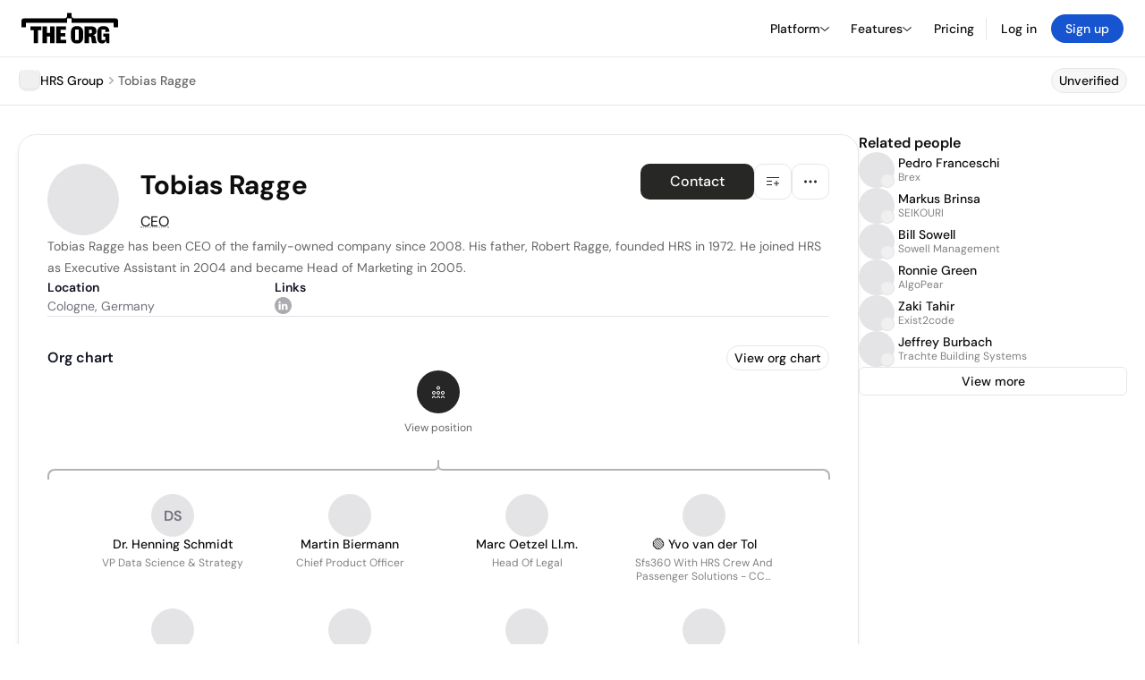

--- FILE ---
content_type: text/html; charset=utf-8
request_url: https://theorg.com/org/hrs-group/org-chart/tobias-ragge
body_size: 25881
content:
<!DOCTYPE html><html class="no-js no-touch" lang="en"><head><link rel="apple-touch-icon" href="/_next/static/media/apple-touch-icon.64259cfd.png"/><link rel="dns-prefetch" href="https://cdn.theorg.com"/><link rel="preconnect" href="https://cdn.theorg.com"/><title>Tobias Ragge - CEO at HRS Group | The Org</title><meta name="viewport" content="width=device-width, initial-scale=1, maximum-scale=1.0, user-scalable=no"/><meta charSet="utf-8"/><meta name="mobile-web-app-capable" content="yes"/><meta name="apple-mobile-web-app-capable" content="yes"/><meta name="apple-mobile-web-app-status-bar-style" content="default"/><link rel="apple-touch-icon" href="/_next/static/media/apple-touch-icon.64259cfd.png"/><meta name="robots" content="all"/><meta name="description" content="Tobias Ragge has been CEO of the family-owned company since 2008."/><meta name="thumbnail" content="https://cdn.theorg.com/2abeffe7-1e56-4e80-a32a-6815b07b149d_thumb.jpg"/><meta itemProp="name" content="Tobias Ragge - CEO at HRS Group | The Org"/><meta itemProp="description" content="Tobias Ragge has been CEO of the family-owned company since 2008."/><meta itemProp="image" content="https://cdn.theorg.com/og/position?name=Tobias+Ragge&amp;image=https%3A%2F%2Fcdn.theorg.com%2F2abeffe7-1e56-4e80-a32a-6815b07b149d_thumb.jpg&amp;position=CEO&amp;company=HRS+Group&amp;logo=https%3A%2F%2Fcdn.theorg.com%2F71d525fb-45c7-4832-852f-ca75b7ec732b_thumb.jpg&amp;description=Tobias+Ragge+has+been+CEO+of+the+family-owned+company+since+2008."/><meta name="twitter:card" content="summary_large_image"/><meta name="twitter:site" content="@theorghq"/><meta name="twitter:title" content="Tobias Ragge - CEO at HRS Group | The Org"/><meta name="twitter:description" content="Tobias Ragge has been CEO of the family-owned company since 2008."/><meta name="twitter:creator" content="@theorghq"/><meta name="twitter:image" content="https://cdn.theorg.com/og/position?name=Tobias+Ragge&amp;image=https%3A%2F%2Fcdn.theorg.com%2F2abeffe7-1e56-4e80-a32a-6815b07b149d_thumb.jpg&amp;position=CEO&amp;company=HRS+Group&amp;logo=https%3A%2F%2Fcdn.theorg.com%2F71d525fb-45c7-4832-852f-ca75b7ec732b_thumb.jpg&amp;description=Tobias+Ragge+has+been+CEO+of+the+family-owned+company+since+2008."/><meta property="twitter:url" content="https://theorg.com/org/hrs-group/org-chart/tobias-ragge"/><meta property="og:title" content="Tobias Ragge - CEO at HRS Group | The Org"/><meta property="og:type" content="website"/><meta property="og:url" content="https://theorg.com/org/hrs-group/org-chart/tobias-ragge"/><link rel="canonical" href="https://theorg.com/org/hrs-group/org-chart/tobias-ragge"/><meta property="og:image" content="https://cdn.theorg.com/og/position?name=Tobias+Ragge&amp;image=https%3A%2F%2Fcdn.theorg.com%2F2abeffe7-1e56-4e80-a32a-6815b07b149d_thumb.jpg&amp;position=CEO&amp;company=HRS+Group&amp;logo=https%3A%2F%2Fcdn.theorg.com%2F71d525fb-45c7-4832-852f-ca75b7ec732b_thumb.jpg&amp;description=Tobias+Ragge+has+been+CEO+of+the+family-owned+company+since+2008."/><meta property="og:image:width" content="2048"/><meta property="og:image:height" content="1200"/><meta property="og:description" content="Tobias Ragge has been CEO of the family-owned company since 2008."/><meta property="og:site_name" content="THE ORG"/><meta property="fb:app_id" content="330925187371615"/><script id="org-amp-script" type="application/ld+json">{"@context":"https://schema.org","@type":"ProfilePage","breadcrumbs":{"@context":"https://schema.org","@type":"BreadcrumbList","itemListElement":[{"@type":"ListItem","position":1,"name":"HRS Group","item":"https://theorg.com/org/hrs-group"},{"@type":"ListItem","position":2,"name":"Tobias Ragge"}]},"mainEntity":{"@context":"https://schema.org","@type":"Person","image":"https://cdn.theorg.com/2abeffe7-1e56-4e80-a32a-6815b07b149d_medium.jpg","name":"Tobias Ragge","jobTitle":"CEO","description":"Tobias Ragge has been CEO of the family-owned company since 2008. His father, Robert Ragge, founded HRS in 1972. He joined HRS as Executive Assistant in 2004 and became Head of Marketing in 2005.","sameAs":["https://www.linkedin.com/in/tobias-ragge"],"worksFor":{"@context":"https://schema.org","@type":"Organization","name":"HRS Group","legalName":"HRS Group","logo":{"@type":"ImageObject","url":"https://cdn.theorg.com/71d525fb-45c7-4832-852f-ca75b7ec732b_medium.jpg"}}}}</script><link rel="dns-prefetch" href="https://cdn.theorg.com"/><link rel="preconnect" href="https://cdn.theorg.com"/><link rel="preload" href="https://cdn.theorg.com/2abeffe7-1e56-4e80-a32a-6815b07b149d_thumb.jpg" as="image"/><meta name="next-head-count" content="37"/><style>
        /* Branding on the banner */
          a#CybotCookiebotDialogPoweredbyCybot,
          div#CybotCookiebotDialogPoweredByText,
          div#CybotCookiebotDialogHeader {
            display: none;
          }

          /* Branding on the Privacy trigger */
          #CookiebotWidget .CookiebotWidget-body .CookiebotWidget-main-logo {
              display: none;
          }
      </style><link rel="preconnect" href="https://consentcdn.cookiebot.com/"/><script async="" id="Cookiebot" src="https://consent.cookiebot.com/uc.js" data-cbid="46b327ce-c3bf-4c3a-94d7-32411fa4e7b8" type="text/javascript"></script><script id="aws-rum-script">
          (function(n,i,v,r,s,c,x,z){x=window.AwsRumClient={q:[],n:n,i:i,v:v,r:r,c:c};window[n]=function(c,p){x.q.push({c:c,p:p});};z=document.createElement('script');z.async=true;z.src=s;document.head.insertBefore(z,document.head.getElementsByTagName('script')[0]);})(
            'cwr',
            '25b33a8b-c0eb-46e6-8b46-ed0a214c9fff',
            '1.0.0-9c97f7a',
            'us-west-1',
            'https://client.rum.us-east-1.amazonaws.com/1.19.0/cwr.js',
            {
              sessionSampleRate: 0.01,
              identityPoolId: "us-west-1:d68daa46-0bea-45a4-a95c-d0c514dc8de5",
              endpoint: "https://dataplane.rum.us-west-1.amazonaws.com",
              telemetries: ["errors","http"],
              allowCookies: true,
              enableXRay: false
            }
          );
        </script><link rel="preload" href="/_next/static/css/d37476114cf7a1d8.css?dpl=77a442efbaae39a31db6c2db5169a991783a896c95f4e640f3d4c09a18e13c25363937636332366261616166376630303038613738333161" as="style"/><link rel="stylesheet" href="/_next/static/css/d37476114cf7a1d8.css?dpl=77a442efbaae39a31db6c2db5169a991783a896c95f4e640f3d4c09a18e13c25363937636332366261616166376630303038613738333161" data-n-g=""/><link rel="preload" href="/_next/static/css/a75a47edc11b9300.css?dpl=77a442efbaae39a31db6c2db5169a991783a896c95f4e640f3d4c09a18e13c25363937636332366261616166376630303038613738333161" as="style"/><link rel="stylesheet" href="/_next/static/css/a75a47edc11b9300.css?dpl=77a442efbaae39a31db6c2db5169a991783a896c95f4e640f3d4c09a18e13c25363937636332366261616166376630303038613738333161" data-n-p=""/><link rel="preload" href="/_next/static/css/2b67e36b5351a15a.css?dpl=77a442efbaae39a31db6c2db5169a991783a896c95f4e640f3d4c09a18e13c25363937636332366261616166376630303038613738333161" as="style"/><link rel="stylesheet" href="/_next/static/css/2b67e36b5351a15a.css?dpl=77a442efbaae39a31db6c2db5169a991783a896c95f4e640f3d4c09a18e13c25363937636332366261616166376630303038613738333161" data-n-p=""/><link rel="preload" href="/_next/static/css/d45d15eeda31c0e7.css?dpl=77a442efbaae39a31db6c2db5169a991783a896c95f4e640f3d4c09a18e13c25363937636332366261616166376630303038613738333161" as="style"/><link rel="stylesheet" href="/_next/static/css/d45d15eeda31c0e7.css?dpl=77a442efbaae39a31db6c2db5169a991783a896c95f4e640f3d4c09a18e13c25363937636332366261616166376630303038613738333161"/><link rel="preload" href="/_next/static/css/f6cd5d3474c8b566.css?dpl=77a442efbaae39a31db6c2db5169a991783a896c95f4e640f3d4c09a18e13c25363937636332366261616166376630303038613738333161" as="style"/><link rel="stylesheet" href="/_next/static/css/f6cd5d3474c8b566.css?dpl=77a442efbaae39a31db6c2db5169a991783a896c95f4e640f3d4c09a18e13c25363937636332366261616166376630303038613738333161"/><link rel="preload" href="/_next/static/css/3d9e1ff967e6bdd9.css?dpl=77a442efbaae39a31db6c2db5169a991783a896c95f4e640f3d4c09a18e13c25363937636332366261616166376630303038613738333161" as="style"/><link rel="stylesheet" href="/_next/static/css/3d9e1ff967e6bdd9.css?dpl=77a442efbaae39a31db6c2db5169a991783a896c95f4e640f3d4c09a18e13c25363937636332366261616166376630303038613738333161"/><link rel="preload" href="/_next/static/css/1fa581172ebfb2ee.css?dpl=77a442efbaae39a31db6c2db5169a991783a896c95f4e640f3d4c09a18e13c25363937636332366261616166376630303038613738333161" as="style"/><link rel="stylesheet" href="/_next/static/css/1fa581172ebfb2ee.css?dpl=77a442efbaae39a31db6c2db5169a991783a896c95f4e640f3d4c09a18e13c25363937636332366261616166376630303038613738333161"/><link rel="preload" href="/_next/static/css/b48747324785e7ce.css?dpl=77a442efbaae39a31db6c2db5169a991783a896c95f4e640f3d4c09a18e13c25363937636332366261616166376630303038613738333161" as="style"/><link rel="stylesheet" href="/_next/static/css/b48747324785e7ce.css?dpl=77a442efbaae39a31db6c2db5169a991783a896c95f4e640f3d4c09a18e13c25363937636332366261616166376630303038613738333161"/><link rel="preload" href="/_next/static/css/2af55ba3fd19a702.css?dpl=77a442efbaae39a31db6c2db5169a991783a896c95f4e640f3d4c09a18e13c25363937636332366261616166376630303038613738333161" as="style"/><link rel="stylesheet" href="/_next/static/css/2af55ba3fd19a702.css?dpl=77a442efbaae39a31db6c2db5169a991783a896c95f4e640f3d4c09a18e13c25363937636332366261616166376630303038613738333161"/><link rel="preload" href="/_next/static/css/d94723060406447d.css?dpl=77a442efbaae39a31db6c2db5169a991783a896c95f4e640f3d4c09a18e13c25363937636332366261616166376630303038613738333161" as="style"/><link rel="stylesheet" href="/_next/static/css/d94723060406447d.css?dpl=77a442efbaae39a31db6c2db5169a991783a896c95f4e640f3d4c09a18e13c25363937636332366261616166376630303038613738333161"/><link rel="preload" href="/_next/static/css/26cf048982ed5753.css?dpl=77a442efbaae39a31db6c2db5169a991783a896c95f4e640f3d4c09a18e13c25363937636332366261616166376630303038613738333161" as="style"/><link rel="stylesheet" href="/_next/static/css/26cf048982ed5753.css?dpl=77a442efbaae39a31db6c2db5169a991783a896c95f4e640f3d4c09a18e13c25363937636332366261616166376630303038613738333161"/><noscript data-n-css=""></noscript><script defer="" nomodule="" src="/_next/static/chunks/polyfills-42372ed130431b0a.js?dpl=77a442efbaae39a31db6c2db5169a991783a896c95f4e640f3d4c09a18e13c25363937636332366261616166376630303038613738333161"></script><script defer="" src="/_next/static/chunks/6064-9ac4112e9d395673.js?dpl=77a442efbaae39a31db6c2db5169a991783a896c95f4e640f3d4c09a18e13c25363937636332366261616166376630303038613738333161"></script><script defer="" src="/_next/static/chunks/3711.15c219abbd7987de.js?dpl=77a442efbaae39a31db6c2db5169a991783a896c95f4e640f3d4c09a18e13c25363937636332366261616166376630303038613738333161"></script><script defer="" src="/_next/static/chunks/3106-b6c8b1e8c6866e7a.js?dpl=77a442efbaae39a31db6c2db5169a991783a896c95f4e640f3d4c09a18e13c25363937636332366261616166376630303038613738333161"></script><script defer="" src="/_next/static/chunks/1849-f3bbb93e07651874.js?dpl=77a442efbaae39a31db6c2db5169a991783a896c95f4e640f3d4c09a18e13c25363937636332366261616166376630303038613738333161"></script><script defer="" src="/_next/static/chunks/595-2479b77802ac3f83.js?dpl=77a442efbaae39a31db6c2db5169a991783a896c95f4e640f3d4c09a18e13c25363937636332366261616166376630303038613738333161"></script><script defer="" src="/_next/static/chunks/8036-f6bde0eb3d00d7ae.js?dpl=77a442efbaae39a31db6c2db5169a991783a896c95f4e640f3d4c09a18e13c25363937636332366261616166376630303038613738333161"></script><script defer="" src="/_next/static/chunks/6666-78d6d82f48cd7ffd.js?dpl=77a442efbaae39a31db6c2db5169a991783a896c95f4e640f3d4c09a18e13c25363937636332366261616166376630303038613738333161"></script><script defer="" src="/_next/static/chunks/2551-1ddbc690c3525e48.js?dpl=77a442efbaae39a31db6c2db5169a991783a896c95f4e640f3d4c09a18e13c25363937636332366261616166376630303038613738333161"></script><script defer="" src="/_next/static/chunks/2655-5d58b184ab56c2f1.js?dpl=77a442efbaae39a31db6c2db5169a991783a896c95f4e640f3d4c09a18e13c25363937636332366261616166376630303038613738333161"></script><script defer="" src="/_next/static/chunks/5283-945204212aa94c62.js?dpl=77a442efbaae39a31db6c2db5169a991783a896c95f4e640f3d4c09a18e13c25363937636332366261616166376630303038613738333161"></script><script defer="" src="/_next/static/chunks/2826.317c159197b568a0.js?dpl=77a442efbaae39a31db6c2db5169a991783a896c95f4e640f3d4c09a18e13c25363937636332366261616166376630303038613738333161"></script><script defer="" src="/_next/static/chunks/5594.fb6aa81946b3f801.js?dpl=77a442efbaae39a31db6c2db5169a991783a896c95f4e640f3d4c09a18e13c25363937636332366261616166376630303038613738333161"></script><script defer="" src="/_next/static/chunks/5675-d6125e4f7c7f0001.js?dpl=77a442efbaae39a31db6c2db5169a991783a896c95f4e640f3d4c09a18e13c25363937636332366261616166376630303038613738333161"></script><script defer="" src="/_next/static/chunks/8124-c5910b2597d6e037.js?dpl=77a442efbaae39a31db6c2db5169a991783a896c95f4e640f3d4c09a18e13c25363937636332366261616166376630303038613738333161"></script><script defer="" src="/_next/static/chunks/8394-e0c58b636c057564.js?dpl=77a442efbaae39a31db6c2db5169a991783a896c95f4e640f3d4c09a18e13c25363937636332366261616166376630303038613738333161"></script><script defer="" src="/_next/static/chunks/956-11b005fb92821045.js?dpl=77a442efbaae39a31db6c2db5169a991783a896c95f4e640f3d4c09a18e13c25363937636332366261616166376630303038613738333161"></script><script defer="" src="/_next/static/chunks/2930-6e1b868cabeaf073.js?dpl=77a442efbaae39a31db6c2db5169a991783a896c95f4e640f3d4c09a18e13c25363937636332366261616166376630303038613738333161"></script><script defer="" src="/_next/static/chunks/4298-c66791bcc95dd0f4.js?dpl=77a442efbaae39a31db6c2db5169a991783a896c95f4e640f3d4c09a18e13c25363937636332366261616166376630303038613738333161"></script><script defer="" src="/_next/static/chunks/3921-7aa589a10fa50934.js?dpl=77a442efbaae39a31db6c2db5169a991783a896c95f4e640f3d4c09a18e13c25363937636332366261616166376630303038613738333161"></script><script defer="" src="/_next/static/chunks/115-c847a14428f0be6f.js?dpl=77a442efbaae39a31db6c2db5169a991783a896c95f4e640f3d4c09a18e13c25363937636332366261616166376630303038613738333161"></script><script defer="" src="/_next/static/chunks/7188-9e014de5fdf72156.js?dpl=77a442efbaae39a31db6c2db5169a991783a896c95f4e640f3d4c09a18e13c25363937636332366261616166376630303038613738333161"></script><script defer="" src="/_next/static/chunks/2291-133af90a3a542e0b.js?dpl=77a442efbaae39a31db6c2db5169a991783a896c95f4e640f3d4c09a18e13c25363937636332366261616166376630303038613738333161"></script><script defer="" src="/_next/static/chunks/1316-4ab3e348a21f4a53.js?dpl=77a442efbaae39a31db6c2db5169a991783a896c95f4e640f3d4c09a18e13c25363937636332366261616166376630303038613738333161"></script><script defer="" src="/_next/static/chunks/3945-e251021864123278.js?dpl=77a442efbaae39a31db6c2db5169a991783a896c95f4e640f3d4c09a18e13c25363937636332366261616166376630303038613738333161"></script><script defer="" src="/_next/static/chunks/1078-5f16345525996cb4.js?dpl=77a442efbaae39a31db6c2db5169a991783a896c95f4e640f3d4c09a18e13c25363937636332366261616166376630303038613738333161"></script><script defer="" src="/_next/static/chunks/6815-09ca73f3722a36ef.js?dpl=77a442efbaae39a31db6c2db5169a991783a896c95f4e640f3d4c09a18e13c25363937636332366261616166376630303038613738333161"></script><script defer="" src="/_next/static/chunks/4736-7e9a8d6184fe7ed8.js?dpl=77a442efbaae39a31db6c2db5169a991783a896c95f4e640f3d4c09a18e13c25363937636332366261616166376630303038613738333161"></script><script defer="" src="/_next/static/chunks/1737-ef6038783bf2a3e9.js?dpl=77a442efbaae39a31db6c2db5169a991783a896c95f4e640f3d4c09a18e13c25363937636332366261616166376630303038613738333161"></script><script defer="" src="/_next/static/chunks/7794-1664bba385da274b.js?dpl=77a442efbaae39a31db6c2db5169a991783a896c95f4e640f3d4c09a18e13c25363937636332366261616166376630303038613738333161"></script><script defer="" src="/_next/static/chunks/477-be6abdcce5cb9639.js?dpl=77a442efbaae39a31db6c2db5169a991783a896c95f4e640f3d4c09a18e13c25363937636332366261616166376630303038613738333161"></script><script defer="" src="/_next/static/chunks/6954-d232149710162870.js?dpl=77a442efbaae39a31db6c2db5169a991783a896c95f4e640f3d4c09a18e13c25363937636332366261616166376630303038613738333161"></script><script defer="" src="/_next/static/chunks/7325-4eea6f875b090e61.js?dpl=77a442efbaae39a31db6c2db5169a991783a896c95f4e640f3d4c09a18e13c25363937636332366261616166376630303038613738333161"></script><script defer="" src="/_next/static/chunks/3422.f1fe09888cd66db2.js?dpl=77a442efbaae39a31db6c2db5169a991783a896c95f4e640f3d4c09a18e13c25363937636332366261616166376630303038613738333161"></script><script src="/_next/static/chunks/webpack-f45a06009607a92d.js?dpl=77a442efbaae39a31db6c2db5169a991783a896c95f4e640f3d4c09a18e13c25363937636332366261616166376630303038613738333161" defer=""></script><script src="/_next/static/chunks/framework-94bd750d1b93951a.js?dpl=77a442efbaae39a31db6c2db5169a991783a896c95f4e640f3d4c09a18e13c25363937636332366261616166376630303038613738333161" defer=""></script><script src="/_next/static/chunks/main-e58da7516bf93b59.js?dpl=77a442efbaae39a31db6c2db5169a991783a896c95f4e640f3d4c09a18e13c25363937636332366261616166376630303038613738333161" defer=""></script><script src="/_next/static/chunks/pages/_app-df0baa8cb4cee8f9.js?dpl=77a442efbaae39a31db6c2db5169a991783a896c95f4e640f3d4c09a18e13c25363937636332366261616166376630303038613738333161" defer=""></script><script src="/_next/static/chunks/1664-097cf1773184f113.js?dpl=77a442efbaae39a31db6c2db5169a991783a896c95f4e640f3d4c09a18e13c25363937636332366261616166376630303038613738333161" defer=""></script><script src="/_next/static/chunks/2765-e66ae06e9c023488.js?dpl=77a442efbaae39a31db6c2db5169a991783a896c95f4e640f3d4c09a18e13c25363937636332366261616166376630303038613738333161" defer=""></script><script src="/_next/static/chunks/7767-9941bfd1874e6822.js?dpl=77a442efbaae39a31db6c2db5169a991783a896c95f4e640f3d4c09a18e13c25363937636332366261616166376630303038613738333161" defer=""></script><script src="/_next/static/chunks/8155-71b9c4c32fec240f.js?dpl=77a442efbaae39a31db6c2db5169a991783a896c95f4e640f3d4c09a18e13c25363937636332366261616166376630303038613738333161" defer=""></script><script src="/_next/static/chunks/9368-0236eaab4cd842e1.js?dpl=77a442efbaae39a31db6c2db5169a991783a896c95f4e640f3d4c09a18e13c25363937636332366261616166376630303038613738333161" defer=""></script><script src="/_next/static/chunks/4906-115b9b6e02073cc5.js?dpl=77a442efbaae39a31db6c2db5169a991783a896c95f4e640f3d4c09a18e13c25363937636332366261616166376630303038613738333161" defer=""></script><script src="/_next/static/chunks/3537-fd6e726f4d672916.js?dpl=77a442efbaae39a31db6c2db5169a991783a896c95f4e640f3d4c09a18e13c25363937636332366261616166376630303038613738333161" defer=""></script><script src="/_next/static/chunks/7887-7069638910a709de.js?dpl=77a442efbaae39a31db6c2db5169a991783a896c95f4e640f3d4c09a18e13c25363937636332366261616166376630303038613738333161" defer=""></script><script src="/_next/static/chunks/4712-bb26b6e186408809.js?dpl=77a442efbaae39a31db6c2db5169a991783a896c95f4e640f3d4c09a18e13c25363937636332366261616166376630303038613738333161" defer=""></script><script src="/_next/static/chunks/5041-e221f794f9a8121d.js?dpl=77a442efbaae39a31db6c2db5169a991783a896c95f4e640f3d4c09a18e13c25363937636332366261616166376630303038613738333161" defer=""></script><script src="/_next/static/chunks/1867-06e15a3f8945d808.js?dpl=77a442efbaae39a31db6c2db5169a991783a896c95f4e640f3d4c09a18e13c25363937636332366261616166376630303038613738333161" defer=""></script><script src="/_next/static/chunks/9660-e8bba78850df489d.js?dpl=77a442efbaae39a31db6c2db5169a991783a896c95f4e640f3d4c09a18e13c25363937636332366261616166376630303038613738333161" defer=""></script><script src="/_next/static/chunks/1033-c75e4c5fc583579a.js?dpl=77a442efbaae39a31db6c2db5169a991783a896c95f4e640f3d4c09a18e13c25363937636332366261616166376630303038613738333161" defer=""></script><script src="/_next/static/chunks/6528-ea38a7c7df2c4709.js?dpl=77a442efbaae39a31db6c2db5169a991783a896c95f4e640f3d4c09a18e13c25363937636332366261616166376630303038613738333161" defer=""></script><script src="/_next/static/chunks/290-d9f68959c9463f6a.js?dpl=77a442efbaae39a31db6c2db5169a991783a896c95f4e640f3d4c09a18e13c25363937636332366261616166376630303038613738333161" defer=""></script><script src="/_next/static/chunks/3330-6b2f408e8911b4c8.js?dpl=77a442efbaae39a31db6c2db5169a991783a896c95f4e640f3d4c09a18e13c25363937636332366261616166376630303038613738333161" defer=""></script><script src="/_next/static/chunks/1459-17502e0938654c25.js?dpl=77a442efbaae39a31db6c2db5169a991783a896c95f4e640f3d4c09a18e13c25363937636332366261616166376630303038613738333161" defer=""></script><script src="/_next/static/chunks/3587-4fd007498ece5b62.js?dpl=77a442efbaae39a31db6c2db5169a991783a896c95f4e640f3d4c09a18e13c25363937636332366261616166376630303038613738333161" defer=""></script><script src="/_next/static/chunks/3923-9fd7c15a442b48b3.js?dpl=77a442efbaae39a31db6c2db5169a991783a896c95f4e640f3d4c09a18e13c25363937636332366261616166376630303038613738333161" defer=""></script><script src="/_next/static/chunks/1120-799d83df450fd3b2.js?dpl=77a442efbaae39a31db6c2db5169a991783a896c95f4e640f3d4c09a18e13c25363937636332366261616166376630303038613738333161" defer=""></script><script src="/_next/static/chunks/1145-39b9eb8e3846b277.js?dpl=77a442efbaae39a31db6c2db5169a991783a896c95f4e640f3d4c09a18e13c25363937636332366261616166376630303038613738333161" defer=""></script><script src="/_next/static/chunks/2910-9417df9fe5d394ff.js?dpl=77a442efbaae39a31db6c2db5169a991783a896c95f4e640f3d4c09a18e13c25363937636332366261616166376630303038613738333161" defer=""></script><script src="/_next/static/chunks/9830-c38be7f8ae7843a1.js?dpl=77a442efbaae39a31db6c2db5169a991783a896c95f4e640f3d4c09a18e13c25363937636332366261616166376630303038613738333161" defer=""></script><script src="/_next/static/chunks/8903-1b1847351f6c392b.js?dpl=77a442efbaae39a31db6c2db5169a991783a896c95f4e640f3d4c09a18e13c25363937636332366261616166376630303038613738333161" defer=""></script><script src="/_next/static/chunks/4177-eb1fdb612e230c21.js?dpl=77a442efbaae39a31db6c2db5169a991783a896c95f4e640f3d4c09a18e13c25363937636332366261616166376630303038613738333161" defer=""></script><script src="/_next/static/chunks/4010-474ecf73bb1c6080.js?dpl=77a442efbaae39a31db6c2db5169a991783a896c95f4e640f3d4c09a18e13c25363937636332366261616166376630303038613738333161" defer=""></script><script src="/_next/static/chunks/pages/org/%5BcompanySlug%5D/org-chart/%5BpositionSlug%5D-d583573b1fd13c6f.js?dpl=77a442efbaae39a31db6c2db5169a991783a896c95f4e640f3d4c09a18e13c25363937636332366261616166376630303038613738333161" defer=""></script><script src="/_next/static/O4TTpSYoGwXeC6XjbChdE/_buildManifest.js?dpl=77a442efbaae39a31db6c2db5169a991783a896c95f4e640f3d4c09a18e13c25363937636332366261616166376630303038613738333161" defer=""></script><script src="/_next/static/O4TTpSYoGwXeC6XjbChdE/_ssgManifest.js?dpl=77a442efbaae39a31db6c2db5169a991783a896c95f4e640f3d4c09a18e13c25363937636332366261616166376630303038613738333161" defer=""></script><style data-styled="" data-styled-version="5.3.6">@font-face{font-family:'DMSans';src:url('https://cdn.theorg.com/fonts/DMSans-Variable.woff2') format('woff2');font-weight:100 1000;font-style:normal;font-display:swap;}/*!sc*/
@font-face{font-family:'Inter';src:url('https://cdn.theorg.com/fonts/Inter/Regular/Inter-Regular.woff2') format('woff2'),url('https://cdn.theorg.com/fonts/Inter/Regular/Inter-Regular.woff') format('woff');font-weight:400;font-style:normal;font-display:swap;}/*!sc*/
@font-face{font-family:'Inter';src:url('https://cdn.theorg.com/fonts/Inter/Italic/Inter-Italic.woff2') format('woff2'),url('https://cdn.theorg.com/fonts/Inter/Italic/Inter-Italic.woff') format('woff');font-weight:400;font-style:italic;font-display:swap;}/*!sc*/
@font-face{font-family:'Inter';src:url('https://cdn.theorg.com/fonts/Inter/Medium/Inter-Medium.woff2') format('woff2'),url('https://cdn.theorg.com/fonts/Inter/Medium/Inter-Medium.woff') format('woff');font-weight:500;font-style:normal;font-display:swap;}/*!sc*/
@font-face{font-family:'Inter';src:url("https://cdn.theorg.com/fonts/Inter/SemiBold/Inter-SemiBold.woff2") format("woff2"),url("https://cdn.theorg.com/fonts/Inter/SemiBold/Inter-SemiBold.woff") format("woff");font-weight:600;font-style:normal;font-display:swap;}/*!sc*/
@font-face{font-family:'Inter';src:url('https://cdn.theorg.com/fonts/Inter/Bold/Inter-Bold.woff2') format('woff2'),url('https://cdn.theorg.com/fonts/Inter/Bold/Inter-Bold.woff') format('woff');font-weight:700;font-style:normal;font-display:swap;}/*!sc*/
@font-face{font-family:'Inter';src:url('https://cdn.theorg.com/fonts/Inter/Black/Inter-Black.woff2') format('woff2'),url('https://cdn.theorg.com/fonts/Inter/Black/Inter-Black.woff') format('woff');font-weight:900;font-style:normal;font-display:swap;}/*!sc*/
@font-face{font-family:'PP Right Grotesk';font-style:normal;font-weight:900;font-display:swap;src:url('https://cdn.theorg.com/fonts/PPRightGrotesk/Black/PPRightGrotesk-CompactBlack.woff2') format('woff2'),url('https://cdn.theorg.com/fonts/PPRightGrotesk/Black/PPRightGrotesk-CompactBlack.woff') format('woff');}/*!sc*/
@font-face{font-family:'PP Right Grotesk';font-style:italic;font-weight:900;font-display:swap;src:url('https://cdn.theorg.com/fonts/PPRightGrotesk/Italic/PPRightGrotesk-SpatialBlackItalic.woff2') format('woff2'),url('https://cdn.theorg.com/fonts/PPRightGrotesk/Italic/PPRightGrotesk-SpatialBlackItalic.woff') format('woff');}/*!sc*/
@font-face{font-family:'Inter';font-style:normal;font-weight:400;font-display:swap;src:url("https://cdn.theorg.com/fonts/Inter/Regular/Inter-Regular.woff2") format("woff2"),url("https://cdn.theorg.com/fonts/Inter/Regular/Inter-Regular.woff") format("woff");}/*!sc*/
@font-face{font-family:'Inter';font-style:italic;font-weight:400;font-display:swap;src:url("https://cdn.theorg.com/fonts/Inter/Italic/Inter-Italic.woff2") format("woff2"),url("https://cdn.theorg.com/fonts/Inter/Italic/Inter-Italic.woff") format("woff");}/*!sc*/
@font-face{font-family:'Inter';font-style:normal;font-weight:500;font-display:swap;src:url("https://cdn.theorg.com/fonts/Inter/Medium/Inter-Medium.woff2") format("woff2"),url("https://cdn.theorg.com/fonts/Inter/Medium/Inter-Medium.woff") format("woff");}/*!sc*/
@font-face{font-family:'Inter';font-style:normal;font-weight:600;font-display:swap;src:url("https://cdn.theorg.com/fonts/Inter/SemiBold/Inter-SemiBold.woff2") format("woff2"),url("https://cdn.theorg.com/fonts/Inter/SemiBold/Inter-SemiBold.woff") format("woff");}/*!sc*/
@font-face{font-family:'Inter';font-style:normal;font-weight:700;font-display:swap;src:url("https://cdn.theorg.com/fonts/Inter/Bold/Inter-Bold.woff2") format("woff2"),url("https://cdn.theorg.com/fonts/Inter/Bold/Inter-Bold.woff") format("woff");}/*!sc*/
@font-face{font-family:'Inter';font-style:normal;font-weight:900;font-display:swap;src:url("https://cdn.theorg.com/fonts/Inter/Black/Inter-Black.woff2") format("woff2"),url("https://cdn.theorg.com/fonts/Inter/Black/Inter-Black.woff") format("woff");}/*!sc*/
@font-face{font-family:'PP Editorial New';font-style:normal;font-weight:400;font-display:swap;src:url('https://cdn.theorg.com/fonts/PPEditorialNew/PPEditorialNew-Regular.woff2') format('woff2'),url('https://cdn.theorg.com/fonts/PPEditorialNew/PPEditorialNew-Regular.woff') format('woff');}/*!sc*/
@font-face{font-family:'Instrument Serif';font-style:normal;font-weight:400;font-display:swap;src:url('https://cdn.theorg.com/fonts/InstrumentSerif/InstrumentSerif-Regular.woff2') format('woff2'),url('https://cdn.theorg.com/fonts/InstrumentSerif/InstrumentSerif-Regular.woff') format('woff');}/*!sc*/
@font-face{font-family:'Instrument Sans';font-style:normal;font-weight:400;font-display:swap;src:url('https://cdn.theorg.com/fonts/InstrumentSans/InstrumentSans-Regular.woff2') format('woff2'),url('https://cdn.theorg.com/fonts/InstrumentSans/InstrumentSans-Regular.woff') format('woff');}/*!sc*/
@font-face{font-family:'Inter Display';font-style:normal;font-weight:400;font-display:swap;src:url('https://cdn.theorg.com/fonts/Inter/InterDisplay-Regular.woff2') format('woff2');}/*!sc*/
@font-face{font-family:'Inter Display';font-style:normal;font-weight:500;font-display:swap;src:url('https://cdn.theorg.com/fonts/Inter/InterDisplay-Medium.woff2') format('woff2');}/*!sc*/
@font-face{font-family:'Inter Display';font-style:normal;font-weight:600;font-display:swap;src:url('https://cdn.theorg.com/fonts/Inter/InterDisplay-SemiBold.woff2') format('woff2');}/*!sc*/
@font-face{font-family:'Inter Display';font-style:normal;font-weight:700;font-display:swap;src:url('https://cdn.theorg.com/fonts/Inter/InterDisplay-Bold.woff2') format('woff2');}/*!sc*/
html{color:hsl(0,0%,5%);font-size:16px;font-family:'DMSans',sans-serif;box-sizing:border-box;-webkit-font-smoothing:antialiased;text-rendering:optimizeLegibility;-moz-osx-font-smoothing:grayscale;line-height:1.15;-webkit-text-size-adjust:100%;}/*!sc*/
body{margin:0;background-color:hsl(0,0%,100%);-webkit-tap-highlight-color:transparent;overflow-x:hidden;}/*!sc*/
*,*::before,*::after{-webkit-box-sizing:inherit;box-sizing:inherit;}/*!sc*/
img{image-rendering:-webkit-optimize-contrast;}/*!sc*/
@media (-webkit-min-device-pixel-ratio:2),(min-resolution:192dpi){img{image-rendering:auto;}}/*!sc*/
button,a{-webkit-appearance:none;-moz-appearance:none;-webkit-appearance:none;-moz-appearance:none;appearance:none;margin:0;padding:0;border-width:0;background:none;-webkit-text-decoration:none;text-decoration:none;font-size:inherit;outline:none;}/*!sc*/
button:hover,a:hover{cursor:pointer;}/*!sc*/
a{color:#0F4BE5;}/*!sc*/
button{font-family:'DMSans',sans-serif;overflow:visible;}/*!sc*/
button::-moz-focus-inner{border:0;padding:0;}/*!sc*/
input:-webkit-autofill,input:-webkit-autofill:hover,input:-webkit-autofill:focus,input:-webkit-autofill:active{-webkit-transition:color 9999s ease-out,background-color 9999s ease-out;transition:color 9999s ease-out,background-color 9999s ease-out;-webkit-transition-delay:9999s;transition-delay:9999s;}/*!sc*/
input::-webkit-input-placeholder{line-height:normal !important;}/*!sc*/
input{font-family:'DMSans',sans-serif;}/*!sc*/
input[type="search"]::-webkit-search-decoration,input[type="search"]::-webkit-search-cancel-button,input[type="search"]::-webkit-search-results-button,input[type="search"]::-webkit-search-results-decoration{-webkit-appearance:none;}/*!sc*/
hr{display:block;height:1px;border:0;border-top:1px solid #eaeaeb;margin:1em 0;padding:0;box-sizing:content-box;overflow:visible;}/*!sc*/
audio,canvas,iframe,img,svg,video{vertical-align:middle;}/*!sc*/
fieldset{border:0;margin:0;padding:0;}/*!sc*/
textarea{resize:vertical;font-family:inherit;}/*!sc*/
select{background:inherit;}/*!sc*/
.ios-fix{position:fixed;left:0;right:0;}/*!sc*/
#_hj_feedback_container{z-index:600;position:relative;}/*!sc*/
.browserupgrade{margin:0.2em 0;background:#ccc;color:#0a0a0b;padding:0.2em 0;}/*!sc*/
.ReactCrop{background-color:transparent;border:1px solid white;}/*!sc*/
.ReactCrop__image{max-height:50vh;}/*!sc*/
@-webkit-keyframes react-loading-skeleton{100%{-webkit-transform:translateX(100%);-ms-transform:translateX(100%);transform:translateX(100%);}}/*!sc*/
@keyframes react-loading-skeleton{100%{-webkit-transform:translateX(100%);-ms-transform:translateX(100%);transform:translateX(100%);}}/*!sc*/
.react-loading-skeleton{--base-color:#ebebeb;--highlight-color:#f8f8f8;--animation-duration:1.5s;--animation-direction:normal;--pseudo-element-display:block;background-color:var(--base-color);width:100%;border-radius:0.25rem;display:-webkit-inline-box;display:-webkit-inline-flex;display:-ms-inline-flexbox;display:inline-flex;line-height:1;position:relative;-webkit-user-select:none;-moz-user-select:none;-ms-user-select:none;user-select:none;overflow:hidden;}/*!sc*/
.react-loading-skeleton::after{content:' ';display:var(--pseudo-element-display);position:absolute;top:0;left:0;right:0;height:100%;background-repeat:no-repeat;background-image:linear-gradient( 90deg,var(--base-color),var(--highlight-color),var(--base-color) );-webkit-transform:translateX(-100%);-ms-transform:translateX(-100%);transform:translateX(-100%);-webkit-animation-name:react-loading-skeleton;animation-name:react-loading-skeleton;-webkit-animation-direction:var(--animation-direction);animation-direction:var(--animation-direction);-webkit-animation-duration:var(--animation-duration);animation-duration:var(--animation-duration);-webkit-animation-timing-function:ease-in-out;animation-timing-function:ease-in-out;-webkit-animation-iteration-count:infinite;animation-iteration-count:infinite;}/*!sc*/
@media (prefers-reduced-motion){.react-loading-skeleton{--pseudo-element-display:none;}}/*!sc*/
.grecaptcha-badge{visibility:hidden !important;}/*!sc*/
data-styled.g1[id="sc-global-bMQxOs1"]{content:"sc-global-bMQxOs1,"}/*!sc*/
.jcPqlu{margin:0;font-size:16px;line-height:1;text-align:start;font-weight:400;color:hsl(0,0%,5%);white-space:pre-wrap;}/*!sc*/
.gDIsPF{margin:0;font-size:14px;line-height:1;text-align:start;font-weight:500;color:hsl(0,0%,5%);white-space:pre-wrap;}/*!sc*/
.ghVvoR{margin:0;font-size:16px;line-height:1;text-align:start;font-weight:700;color:hsl(0,0%,5%);white-space:pre-wrap;}/*!sc*/
.giVznU{margin:0;font-size:14px;line-height:1.75;text-align:start;font-weight:400;color:hsl(0,0%,40%);white-space:normal;}/*!sc*/
.dcwZRE{margin:0;font-size:14px;line-height:1.5;text-align:start;font-weight:600;color:#111321;white-space:pre-wrap;}/*!sc*/
data-styled.g2[id="sc-50ad6258-0"]{content:"jcPqlu,gDIsPF,ghVvoR,giVznU,dcwZRE,"}/*!sc*/
.iA-DRcw .lazy-load-image-background.opacity{opacity:0;}/*!sc*/
.iA-DRcw .lazy-load-image-background.opacity.lazy-load-image-loaded{opacity:1;-webkit-transition:opacity 0.175s;transition:opacity 0.175s;}/*!sc*/
data-styled.g24[id="sc-6f3e284-0"]{content:"iA-DRcw,"}/*!sc*/
.brtnyL{height:100%;width:100%;}/*!sc*/
data-styled.g25[id="sc-6f3e284-1"]{content:"brtnyL,"}/*!sc*/
.iPsfJV{display:-webkit-box;display:-webkit-flex;display:-ms-flexbox;display:flex;position:relative;overflow:visible !important;-webkit-box-pack:center;-webkit-justify-content:center;-ms-flex-pack:center;justify-content:center;-webkit-align-items:center;-webkit-box-align:center;-ms-flex-align:center;align-items:center;width:calc(3 * 8px);height:calc(3 * 8px);border-radius:8px;background-color:#f0f0f0;-webkit-flex-shrink:0;-ms-flex-negative:0;flex-shrink:0;color:white;}/*!sc*/
.eHZNEo{display:-webkit-box;display:-webkit-flex;display:-ms-flexbox;display:flex;position:relative;overflow:visible !important;-webkit-box-pack:center;-webkit-justify-content:center;-ms-flex-pack:center;justify-content:center;-webkit-align-items:center;-webkit-box-align:center;-ms-flex-align:center;align-items:center;width:calc(2 * 8px);height:calc(2 * 8px);border-radius:5px;background-color:#f0f0f0;-webkit-flex-shrink:0;-ms-flex-negative:0;flex-shrink:0;color:white;}/*!sc*/
data-styled.g26[id="sc-b0dd8cd4-0"]{content:"iPsfJV,eHZNEo,"}/*!sc*/
.gIHpSk{border:1px solid #e4e4e7;border-radius:8px;width:calc(3 * 8px);height:calc(3 * 8px);}/*!sc*/
.cUJCEp{border:1px solid #e4e4e7;border-radius:5px;width:calc(2 * 8px);height:calc(2 * 8px);}/*!sc*/
data-styled.g27[id="sc-b0dd8cd4-1"]{content:"gIHpSk,cUJCEp,"}/*!sc*/
.jgNZOx{position:-webkit-sticky;position:sticky;z-index:30;top:calc(var(--header-height) - 1px);margin-top:-1px;width:100%;-webkit-clip-path:inset(0 0 -10px 0);clip-path:inset(0 0 -10px 0);-webkit-backdrop-filter:saturate(180%) blur(24px);backdrop-filter:saturate(180%) blur(24px);background:rgba(255,255,255,0.95);border-bottom:1px solid hsla(0,0%,0%,0.1);-webkit-backdrop-filter:saturate(180%) blur(20px);-webkit-backdrop-filter:blur(10px);backdrop-filter:blur(10px);background:rgba(255,255,255,0.87);}/*!sc*/
data-styled.g34[id="sc-b7350130-0"]{content:"jgNZOx,"}/*!sc*/
.dJHWdM{min-height:54px;padding:0;display:-webkit-box;display:-webkit-flex;display:-ms-flexbox;display:flex;-webkit-align-items:center;-webkit-box-align:center;-ms-flex-align:center;align-items:center;-webkit-box-pack:justify;-webkit-justify-content:space-between;-ms-flex-pack:justify;justify-content:space-between;margin:auto;box-sizing:content-box;position:relative;}/*!sc*/
.dJHWdM::after{content:'';position:absolute;top:0;bottom:0;right:0;width:20px;background:linear-gradient(to left,rgba(255,255,255,0.95),transparent);pointer-events:none;z-index:1;}/*!sc*/
@media (--bp-desktop){.dJHWdM{padding:2px 24px 3px;}}/*!sc*/
.dJHWdM > *{box-sizing:border-box;}/*!sc*/
data-styled.g35[id="sc-b7350130-1"]{content:"dJHWdM,"}/*!sc*/
.gVhLGO{-webkit-flex:1;-ms-flex:1;flex:1;min-width:0;position:relative;}/*!sc*/
.gVhLGO::after{content:'';position:absolute;top:0;bottom:0;right:0;width:20px;background:linear-gradient(to left,rgba(255,255,255,0.95),transparent);pointer-events:none;z-index:1;}/*!sc*/
data-styled.g36[id="sc-b7350130-2"]{content:"gVhLGO,"}/*!sc*/
.jmslP{font-size:var(--fs-3);list-style:none;display:-webkit-box;display:-webkit-flex;display:-ms-flexbox;display:flex;padding:0 0 0 21px;margin:0;-webkit-align-items:center;-webkit-box-align:center;-ms-flex-align:center;align-items:center;gap:4px;white-space:nowrap;overflow-x:auto;-ms-overflow-style:none;}/*!sc*/
.jmslP::-webkit-scrollbar{display:none;}/*!sc*/
.jmslP > li{display:-webkit-box;display:-webkit-flex;display:-ms-flexbox;display:flex;-webkit-align-items:center;-webkit-box-align:center;-ms-flex-align:center;align-items:center;gap:4px;-webkit-flex-shrink:0;-ms-flex-negative:0;flex-shrink:0;}/*!sc*/
.jmslP > li:hover a,.jmslP > li:hover button{-webkit-text-decoration:underline;text-decoration:underline;color:var(--neutral-100);}/*!sc*/
.jmslP > li:last-child:not(:first-child){-webkit-text-decoration:none;text-decoration:none;color:hsl(0,0%,40%);padding-right:20px;}/*!sc*/
.jmslP > li:last-child:not(:first-child) a,.jmslP > li:last-child:not(:first-child) button{-webkit-text-decoration:none;text-decoration:none;color:hsl(0,0%,40%);}/*!sc*/
.jmslP > li:first-child > svg{display:none;}/*!sc*/
data-styled.g37[id="sc-b7350130-3"]{content:"jmslP,"}/*!sc*/
.XnqQR{font-size:14px;font-weight:500;color:hsl(0,0%,5%);background:none;border:none;padding:0;cursor:pointer;font-family:inherit;}/*!sc*/
.XnqQR:hover{-webkit-text-decoration:underline;text-decoration:underline;color:var(--neutral-100);}/*!sc*/
data-styled.g39[id="sc-b7350130-5"]{content:"XnqQR,"}/*!sc*/
.hsPqZj{display:-webkit-box;display:-webkit-flex;display:-ms-flexbox;display:flex;gap:8px;-webkit-align-items:center;-webkit-box-align:center;-ms-flex-align:center;align-items:center;}/*!sc*/
data-styled.g40[id="sc-b7350130-6"]{content:"hsPqZj,"}/*!sc*/
.fgqNYR{white-space:nowrap !important;}/*!sc*/
data-styled.g41[id="sc-b7350130-7"]{content:"fgqNYR,"}/*!sc*/
.RJWRA{padding-left:20px;padding-right:20px;margin:0 auto;max-width:1288px;box-sizing:content-box;}/*!sc*/
@media (min-width:992px){.RJWRA{padding-left:20px;padding-right:20px;}}/*!sc*/
.RJWRA > *{box-sizing:border-box;}/*!sc*/
data-styled.g48[id="sc-b3d4c3-0"]{content:"RJWRA,"}/*!sc*/
.cbUQYB{text-align:left;min-width:100%;display:-webkit-box;display:-webkit-flex;display:-ms-flexbox;display:flex;padding:16px;background:#fff;box-shadow:rgba(0,0,0,0.05) 0px 1px 3px 0px;border:1px solid hsl(0,0%,90%);border-radius:12px;-webkit-box-pack:justify;-webkit-justify-content:space-between;-ms-flex-pack:justify;justify-content:space-between;display:-webkit-box;display:-webkit-flex;display:-ms-flexbox;display:flex;gap:16px;}/*!sc*/
.cbUQYB:hover{background-color:hsla(0,0%,0%,0.05);}/*!sc*/
data-styled.g49[id="sc-283de07b-0"]{content:"cbUQYB,"}/*!sc*/
.XGeCS{display:-webkit-box;display:-webkit-flex;display:-ms-flexbox;display:flex;-webkit-flex-direction:column;-ms-flex-direction:column;flex-direction:column;-webkit-box-pack:justify;-webkit-justify-content:space-between;-ms-flex-pack:justify;justify-content:space-between;min-width:0;height:100%;}/*!sc*/
data-styled.g51[id="sc-283de07b-2"]{content:"XGeCS,"}/*!sc*/
.iTAJjv{white-space:nowrap;overflow:hidden;text-overflow:ellipsis;font-weight:500;font-size:16px;line-height:125%;-webkit-letter-spacing:0%;-moz-letter-spacing:0%;-ms-letter-spacing:0%;letter-spacing:0%;color:hsl(0,0%,5%);margin:0;}/*!sc*/
data-styled.g52[id="sc-283de07b-3"]{content:"iTAJjv,"}/*!sc*/
.esOfQM{font-weight:400;font-size:14px;line-height:125%;-webkit-letter-spacing:0%;-moz-letter-spacing:0%;-ms-letter-spacing:0%;letter-spacing:0%;color:hsl(0,0%,5%);margin:0;}/*!sc*/
data-styled.g53[id="sc-283de07b-4"]{content:"esOfQM,"}/*!sc*/
.iJvgFV{display:-webkit-box;display:-webkit-flex;display:-ms-flexbox;display:flex;-webkit-align-items:center;-webkit-box-align:center;-ms-flex-align:center;align-items:center;-webkit-box-pack:center;-webkit-justify-content:center;-ms-flex-pack:center;justify-content:center;-webkit-flex-shrink:0;-ms-flex-negative:0;flex-shrink:0;height:46px;width:46px;background-color:#262626;border-radius:50%;}/*!sc*/
.iJvgFV svg path{fill:white !important;}/*!sc*/
data-styled.g54[id="sc-283de07b-5"]{content:"iJvgFV,"}/*!sc*/
.gyoFFB{display:grid;grid-gap:16px;grid-template-columns:1fr;}/*!sc*/
@media (min-width:768px){.gyoFFB{grid-gap:24px;grid-template-columns:repeat(2,1fr);}}/*!sc*/
data-styled.g55[id="sc-ccd32e9d-0"]{content:"gyoFFB,"}/*!sc*/
.hrVtEs{display:-webkit-box;display:-webkit-flex;display:-ms-flexbox;display:flex;-webkit-box-pack:justify;-webkit-justify-content:space-between;-ms-flex-pack:justify;justify-content:space-between;-webkit-align-items:center;-webkit-box-align:center;-ms-flex-align:center;align-items:center;}/*!sc*/
data-styled.g56[id="sc-c3b5a181-0"]{content:"hrVtEs,"}/*!sc*/
.RQcdg{font-size:16px;font-weight:600;color:#111321;line-height:1.25;margin:0;padding:0;}/*!sc*/
data-styled.g57[id="sc-c3b5a181-1"]{content:"RQcdg,"}/*!sc*/
.gzlayP{font-family:'DMSans',sans-serif;font-size:14px;color:#21201c;font-weight:500;}/*!sc*/
.cmNXJU{font-family:'DMSans',sans-serif;font-size:14px;color:hsl(0,0%,5%);font-weight:500;}/*!sc*/
.kMagxX{font-family:'DMSans',sans-serif;font-size:16px;color:#fdfdfc;font-weight:500;}/*!sc*/
.bjhtjk{font-family:'DMSans',sans-serif;font-size:14px;color:#82827c;font-weight:500;}/*!sc*/
data-styled.g59[id="sc-884f44d3-0"]{content:"gzlayP,cmNXJU,kMagxX,bjhtjk,"}/*!sc*/
.hUPqrb{-webkit-transition:all 0.1s ease-in-out;transition:all 0.1s ease-in-out;white-space:nowrap;cursor:pointer !important;display:-webkit-box;display:-webkit-flex;display:-ms-flexbox;display:flex;-webkit-flex-shrink:0;-ms-flex-negative:0;flex-shrink:0;-webkit-box-pack:center;-webkit-justify-content:center;-ms-flex-pack:center;justify-content:center;-webkit-align-items:center;-webkit-box-align:center;-ms-flex-align:center;align-items:center;color:#21201c;gap:8px;width:auto;height:32px;padding:0 12px;border:1px solid transparent;border-radius:6px;background:transparent;}/*!sc*/
.hUPqrb svg{-webkit-flex-shrink:0;-ms-flex-negative:0;flex-shrink:0;}/*!sc*/
.hUPqrb svg path{fill:hsl(0,0%,15%) !important;}/*!sc*/
.hUPqrb:hover:not(:disabled){background:rgba(0,0,0,0.05);}/*!sc*/
.hUPqrb:focus-visible:not(:disabled){outline:2px solid #003088;border-radius:5px;outline-offset:1px;background:rgba(0,0,0,0.05);}/*!sc*/
.hUPqrb:active:not(:disabled){background:rgba(0,0,0,0.07);}/*!sc*/
.bzeVSd{-webkit-transition:all 0.1s ease-in-out;transition:all 0.1s ease-in-out;white-space:nowrap;cursor:pointer !important;display:-webkit-box;display:-webkit-flex;display:-ms-flexbox;display:flex;-webkit-flex-shrink:0;-ms-flex-negative:0;flex-shrink:0;-webkit-box-pack:center;-webkit-justify-content:center;-ms-flex-pack:center;justify-content:center;-webkit-align-items:center;-webkit-box-align:center;-ms-flex-align:center;align-items:center;color:#21201c;width:32px;height:32px;padding:0 12px;border:1px solid transparent;border-radius:6px;background:transparent;}/*!sc*/
.bzeVSd svg{-webkit-flex-shrink:0;-ms-flex-negative:0;flex-shrink:0;}/*!sc*/
.bzeVSd svg path{fill:hsl(0,0%,15%) !important;}/*!sc*/
.bzeVSd:hover:not(:disabled){background:rgba(0,0,0,0.05);}/*!sc*/
.bzeVSd:focus-visible:not(:disabled){outline:2px solid #003088;border-radius:5px;outline-offset:1px;background:rgba(0,0,0,0.05);}/*!sc*/
.bzeVSd:active:not(:disabled){background:rgba(0,0,0,0.07);}/*!sc*/
.fQEJtt{-webkit-transition:all 0.1s ease-in-out;transition:all 0.1s ease-in-out;white-space:nowrap;cursor:pointer !important;display:-webkit-box;display:-webkit-flex;display:-ms-flexbox;display:flex;-webkit-flex-shrink:0;-ms-flex-negative:0;flex-shrink:0;-webkit-box-pack:center;-webkit-justify-content:center;-ms-flex-pack:center;justify-content:center;-webkit-align-items:center;-webkit-box-align:center;-ms-flex-align:center;align-items:center;color:hsl(0,0%,5%);gap:8px;width:auto;height:28px;padding:0 8px;border:1px solid transparent;border-radius:4px;background:#1f180021;}/*!sc*/
.fQEJtt svg{-webkit-flex-shrink:0;-ms-flex-negative:0;flex-shrink:0;}/*!sc*/
.fQEJtt svg path{fill:#0c0c0083 !important;}/*!sc*/
.fQEJtt:hover:not(:disabled){background:#19140035;}/*!sc*/
.fQEJtt:focus-visible:not(:disabled){outline:2px solid #003088;border-radius:5px;outline-offset:1px;background:#19140035;}/*!sc*/
.fQEJtt:active:not(:disabled){background:#1915014a;}/*!sc*/
.coBnAj{-webkit-transition:all 0.1s ease-in-out;transition:all 0.1s ease-in-out;white-space:nowrap;cursor:pointer !important;display:-webkit-box;display:-webkit-flex;display:-ms-flexbox;display:flex;-webkit-flex-shrink:0;-ms-flex-negative:0;flex-shrink:0;-webkit-box-pack:center;-webkit-justify-content:center;-ms-flex-pack:center;justify-content:center;-webkit-align-items:center;-webkit-box-align:center;-ms-flex-align:center;align-items:center;color:#fdfdfc;gap:10px;width:auto;height:40px;padding:0 20px;border:1px solid transparent;border-radius:10px;background:hsl(60,2%,15%);}/*!sc*/
.coBnAj svg{-webkit-flex-shrink:0;-ms-flex-negative:0;flex-shrink:0;}/*!sc*/
.coBnAj svg path{fill:hsl(0,0%,100%) !important;}/*!sc*/
.coBnAj:hover:not(:disabled){background:hsl(60,2%,25%);}/*!sc*/
.coBnAj:focus-visible:not(:disabled){outline:2px solid #003088;border-radius:5px;outline-offset:1px;background:hsl(60,2%,25%);}/*!sc*/
.coBnAj:active:not(:disabled){background:#5C5B58;}/*!sc*/
.fIEGwe{-webkit-transition:all 0.1s ease-in-out;transition:all 0.1s ease-in-out;white-space:nowrap;cursor:pointer !important;display:-webkit-box;display:-webkit-flex;display:-ms-flexbox;display:flex;-webkit-flex-shrink:0;-ms-flex-negative:0;flex-shrink:0;-webkit-box-pack:center;-webkit-justify-content:center;-ms-flex-pack:center;justify-content:center;-webkit-align-items:center;-webkit-box-align:center;-ms-flex-align:center;align-items:center;color:hsl(0,0%,5%);width:40px;height:40px;padding:0 20px;border:1px solid hsl(0,0%,90%);border-radius:10px;background:white;}/*!sc*/
.fIEGwe svg{-webkit-flex-shrink:0;-ms-flex-negative:0;flex-shrink:0;}/*!sc*/
.fIEGwe svg path{fill:hsl(0,0%,15%) !important;}/*!sc*/
.fIEGwe:hover:not(:disabled){background:rgba(0,0,0,0.03);}/*!sc*/
.fIEGwe:focus-visible:not(:disabled){outline:2px solid #003088;border-radius:5px;outline-offset:1px;background:rgba(0,0,0,0.03);}/*!sc*/
.fIEGwe:active:not(:disabled){background:rgba(0,0,0,0.05);}/*!sc*/
.jqTJKU{-webkit-transition:all 0.1s ease-in-out;transition:all 0.1s ease-in-out;white-space:nowrap;cursor:pointer !important;display:-webkit-box;display:-webkit-flex;display:-ms-flexbox;display:flex;-webkit-flex-shrink:0;-ms-flex-negative:0;flex-shrink:0;-webkit-box-pack:center;-webkit-justify-content:center;-ms-flex-pack:center;justify-content:center;-webkit-align-items:center;-webkit-box-align:center;-ms-flex-align:center;align-items:center;color:hsl(0,0%,5%);gap:8px;width:auto;height:28px;padding:0 8px;border:1px solid hsl(0,0%,90%);border-radius:4px;background:white;}/*!sc*/
.jqTJKU svg{-webkit-flex-shrink:0;-ms-flex-negative:0;flex-shrink:0;}/*!sc*/
.jqTJKU svg path{fill:hsl(0,0%,15%) !important;}/*!sc*/
.jqTJKU:hover:not(:disabled){background:rgba(0,0,0,0.03);}/*!sc*/
.jqTJKU:focus-visible:not(:disabled){outline:2px solid #003088;border-radius:5px;outline-offset:1px;background:rgba(0,0,0,0.03);}/*!sc*/
.jqTJKU:active:not(:disabled){background:rgba(0,0,0,0.05);}/*!sc*/
.iJYQsd{-webkit-transition:all 0.1s ease-in-out;transition:all 0.1s ease-in-out;white-space:nowrap;cursor:pointer !important;display:-webkit-box;display:-webkit-flex;display:-ms-flexbox;display:flex;-webkit-flex-shrink:0;-ms-flex-negative:0;flex-shrink:0;-webkit-box-pack:center;-webkit-justify-content:center;-ms-flex-pack:center;justify-content:center;-webkit-align-items:center;-webkit-box-align:center;-ms-flex-align:center;align-items:center;color:#82827c;gap:8px;width:auto;height:28px;padding:0 8px;border:1px solid hsl(0,0%,90%);border-radius:4px;background:white;}/*!sc*/
.iJYQsd svg{-webkit-flex-shrink:0;-ms-flex-negative:0;flex-shrink:0;}/*!sc*/
.iJYQsd svg path{fill:hsl(0,0%,15%) !important;}/*!sc*/
.iJYQsd:hover:not(:disabled){background:#f1f0ef;}/*!sc*/
.iJYQsd:focus-visible:not(:disabled){outline:2px solid #003088;border-radius:5px;outline-offset:1px;background:#f1f0ef;}/*!sc*/
.iJYQsd:active:not(:disabled){background:#e2e1de;}/*!sc*/
.hznlFa{-webkit-transition:all 0.1s ease-in-out;transition:all 0.1s ease-in-out;white-space:nowrap;cursor:pointer !important;display:-webkit-box;display:-webkit-flex;display:-ms-flexbox;display:flex;-webkit-flex-shrink:0;-ms-flex-negative:0;flex-shrink:0;-webkit-box-pack:center;-webkit-justify-content:center;-ms-flex-pack:center;justify-content:center;-webkit-align-items:center;-webkit-box-align:center;-ms-flex-align:center;align-items:center;color:hsl(0,0%,5%);gap:8px;width:auto;height:32px;padding:0 12px;border:1px solid hsl(0,0%,90%);border-radius:6px;background:white;}/*!sc*/
.hznlFa svg{-webkit-flex-shrink:0;-ms-flex-negative:0;flex-shrink:0;}/*!sc*/
.hznlFa svg path{fill:hsl(0,0%,15%) !important;}/*!sc*/
.hznlFa:hover:not(:disabled){background:rgba(0,0,0,0.03);}/*!sc*/
.hznlFa:focus-visible:not(:disabled){outline:2px solid #003088;border-radius:5px;outline-offset:1px;background:rgba(0,0,0,0.03);}/*!sc*/
.hznlFa:active:not(:disabled){background:rgba(0,0,0,0.05);}/*!sc*/
data-styled.g60[id="sc-884f44d3-1"]{content:"hUPqrb,bzeVSd,fQEJtt,coBnAj,fIEGwe,jqTJKU,iJYQsd,hznlFa,"}/*!sc*/
.jHkhlk{display:grid;-webkit-align-items:center;-webkit-box-align:center;-ms-flex-align:center;align-items:center;grid-template-areas:'leftCol topRow' 'leftCol bottomRow';grid-row-gap:4px;grid-column-gap:12px;grid-template-columns:fit-content(100%) 1fr;}/*!sc*/
data-styled.g62[id="sc-fd87ca3d-0"]{content:"jHkhlk,"}/*!sc*/
.ebZEAX{grid-area:leftCol;grid-row-start:1;grid-row-end:3;}/*!sc*/
data-styled.g63[id="sc-fd87ca3d-1"]{content:"ebZEAX,"}/*!sc*/
.igAIRr{grid-area:topRow;}/*!sc*/
data-styled.g64[id="sc-fd87ca3d-2"]{content:"igAIRr,"}/*!sc*/
.jDgtpS{grid-area:bottomRow;}/*!sc*/
data-styled.g65[id="sc-fd87ca3d-3"]{content:"jDgtpS,"}/*!sc*/
.fWGxmM{position:relative;width:100%;margin:0 auto;}/*!sc*/
data-styled.g78[id="sc-78886ca7-0"]{content:"fWGxmM,"}/*!sc*/
.kfPhDb{margin:0 auto;margin-top:28px;font-size:16px;line-height:initial;}/*!sc*/
data-styled.g79[id="sc-78886ca7-1"]{content:"kfPhDb,"}/*!sc*/
.fZgpfH{margin:14px 9px;width:150px;}/*!sc*/
@media (min-width:768px){.fZgpfH{width:180px;}}/*!sc*/
data-styled.g80[id="sc-78886ca7-2"]{content:"fZgpfH,"}/*!sc*/
.ewekAL{display:-webkit-box;display:-webkit-flex;display:-ms-flexbox;display:flex;-webkit-flex-direction:column;-ms-flex-direction:column;flex-direction:column;-webkit-align-items:center;-webkit-box-align:center;-ms-flex-align:center;align-items:center;width:100%;position:relative;}/*!sc*/
data-styled.g81[id="sc-78886ca7-3"]{content:"ewekAL,"}/*!sc*/
.erZPZC{display:-webkit-box;display:-webkit-flex;display:-ms-flexbox;display:flex;-webkit-box-pack:center;-webkit-justify-content:center;-ms-flex-pack:center;justify-content:center;-webkit-align-items:flex-start;-webkit-box-align:flex-start;-ms-flex-align:flex-start;align-items:flex-start;-webkit-flex-flow:row wrap;-ms-flex-flow:row wrap;flex-flow:row wrap;width:100%;}/*!sc*/
data-styled.g82[id="sc-78886ca7-4"]{content:"erZPZC,"}/*!sc*/
.iBBFQs{position:relative;margin-top:10px;margin-bottom:12px;width:100%;display:-webkit-box;display:-webkit-flex;display:-ms-flexbox;display:flex;}/*!sc*/
data-styled.g84[id="sc-78886ca7-6"]{content:"iBBFQs,"}/*!sc*/
.bhdSjr{border-top:2px solid hsl(0,0%,70%);margin:0 10%;width:30%;}/*!sc*/
.bhdSjr::before,.bhdSjr::after{content:'';width:calc(10% + 1px);height:12px;position:absolute;display:block;}/*!sc*/
.bhdSjr::before{border-top:2px solid hsl(0,0%,70%);border-left:2px solid hsl(0,0%,70%);border-top-left-radius:8px;margin-left:-10%;margin-top:-2px;}/*!sc*/
.bhdSjr::after{border-bottom:2px solid hsl(0,0%,70%);border-right:2px solid hsl(0,0%,70%);border-bottom-right-radius:6px;margin-left:30%;margin-top:-12px;}/*!sc*/
data-styled.g85[id="sc-78886ca7-7"]{content:"bhdSjr,"}/*!sc*/
.klEyoY{border-top:2px solid hsl(0,0%,70%);margin:0 10%;width:30%;}/*!sc*/
.klEyoY::before,.klEyoY::after{content:'';width:calc(10% + 1px);height:12px;position:absolute;display:block;}/*!sc*/
.klEyoY::before{border-bottom:2px solid hsl(0,0%,70%);border-bottom-left-radius:6px;margin-left:calc(-10% - 1px);margin-top:-12px;border-left:2px solid hsl(0,0%,70%);}/*!sc*/
.klEyoY::after{border-top:2px solid hsl(0,0%,70%);border-top-right-radius:8px;margin-left:30%;border-right:2px solid hsl(0,0%,70%);margin-top:-2px;}/*!sc*/
data-styled.g86[id="sc-78886ca7-8"]{content:"klEyoY,"}/*!sc*/
.dRiBEQ{border-radius:26px;margin-top:16px;}/*!sc*/
data-styled.g87[id="sc-78886ca7-9"]{content:"dRiBEQ,"}/*!sc*/
.bxcOJa{display:-webkit-box;display:-webkit-flex;display:-ms-flexbox;display:flex;gap:20px;-webkit-flex-direction:column;-ms-flex-direction:column;flex-direction:column;-webkit-align-items:center;-webkit-box-align:center;-ms-flex-align:center;align-items:center;}/*!sc*/
data-styled.g89[id="sc-78886ca7-11"]{content:"bxcOJa,"}/*!sc*/
.hEdaFD{outline:none;font-size:12px;margin:8px 0 0 0;padding:0;line-height:16px;font-weight:400;-webkit-text-decoration:none;text-decoration:none;color:hsl(0,0%,40%) !important;white-space:nowrap;overflow:hidden;word-break:break-word;background-color:transparent;text-align:center;}/*!sc*/
data-styled.g90[id="sc-78886ca7-12"]{content:"hEdaFD,"}/*!sc*/
.eMddfd{display:-webkit-box;display:-webkit-flex;display:-ms-flexbox;display:flex;-webkit-flex-direction:column;-ms-flex-direction:column;flex-direction:column;-webkit-align-items:center;-webkit-box-align:center;-ms-flex-align:center;align-items:center;gap:4px;border:none;background:none;padding:0;margin:auto;cursor:pointer;-webkit-text-decoration:none;text-decoration:none;}/*!sc*/
data-styled.g95[id="sc-78886ca7-17"]{content:"eMddfd,"}/*!sc*/
.WYDcJ{border:none;border-radius:50%;background-color:#262626;width:48px;height:48px;display:-webkit-box;display:-webkit-flex;display:-ms-flexbox;display:flex;-webkit-align-items:center;-webkit-box-align:center;-ms-flex-align:center;align-items:center;-webkit-box-pack:center;-webkit-justify-content:center;-ms-flex-pack:center;justify-content:center;gap:2px;font-size:14px;font-weight:500;line-height:1.5;}/*!sc*/
.WYDcJ svg path{fill:white !important;}/*!sc*/
.sc-78886ca7-17:hover .sc-78886ca7-19,.sc-78886ca7-18:hover .WYDcJ{background-color:#3a3a3a;}/*!sc*/
.sc-78886ca7-17:active .sc-78886ca7-19,.sc-78886ca7-18:active .WYDcJ{background-color:#1a1a1a;}/*!sc*/
data-styled.g97[id="sc-78886ca7-19"]{content:"WYDcJ,"}/*!sc*/
.gPzrLB{margin:0;border-top:1px solid #E4E4E7;height:0;}/*!sc*/
.fPqrOs{margin:0;border-top:1px solid hsl(0,0%,93%);height:0;}/*!sc*/
data-styled.g100[id="sc-8111a269-0"]{content:"gPzrLB,fPqrOs,"}/*!sc*/
.gcqYBA{display:-webkit-box;display:-webkit-flex;display:-ms-flexbox;display:flex;-webkit-flex-direction:column;-ms-flex-direction:column;flex-direction:column;-webkit-align-items:center;-webkit-box-align:center;-ms-flex-align:center;align-items:center;gap:16px;}/*!sc*/
data-styled.g101[id="sc-67ff36c4-0"]{content:"gcqYBA,"}/*!sc*/
.kDRTXk{font-weight:600;font-size:14px;line-height:150%;padding-top:8px;padding-bottom:24px;color:hsl(0,0%,5%);display:-webkit-box;display:-webkit-flex;display:-ms-flexbox;display:flex;gap:8px;-webkit-align-items:center;-webkit-box-align:center;-ms-flex-align:center;align-items:center;text-align:center;font-weight:400;color:hsl(0,0%,40%);}/*!sc*/
data-styled.g102[id="sc-67ff36c4-1"]{content:"kDRTXk,"}/*!sc*/
.dsqbxG{display:-webkit-inline-box;display:-webkit-inline-flex;display:-ms-inline-flexbox;display:inline-flex;background:hsl(0,0%,97%);border-radius:20px;border:1px solid hsl(0,0%,90%);margin-right:20px;}/*!sc*/
.dsqbxG:hover{opacity:0.8 !important;background:hsl(0,0%,97%) !important;}/*!sc*/
data-styled.g133[id="sc-3de0d74d-0"]{content:"dsqbxG,"}/*!sc*/
.hGspKn{display:none;}/*!sc*/
@media (min-width:992px){.hGspKn{display:block;}}/*!sc*/
data-styled.g147[id="sc-ce3f5148-2"]{content:"hGspKn,"}/*!sc*/
.jcrDVn{margin-bottom:40px;}/*!sc*/
@media (min-width:,480,px){.jcrDVn{, margin-bottom:56px;}}/*!sc*/
data-styled.g148[id="sc-482a7a37-0"]{content:"jcrDVn,"}/*!sc*/
.qQlWk{display:-webkit-box;display:-webkit-flex;display:-ms-flexbox;display:flex;-webkit-flex-direction:column;-ms-flex-direction:column;flex-direction:column;margin:0;gap:24px;width:100%;height:100%;padding-bottom:0;}/*!sc*/
@media (min-width:992px){.qQlWk{box-shadow:rgba(0,0,0,0.05) 0px 1px 3px 0px;border:1px solid hsl(0,0%,90%);border-radius:12px;border-radius:20px;box-shadow:rgba(0,0,0,0.05) 0px 3px 6px 0px;padding:32px 32px 0;}}/*!sc*/
data-styled.g149[id="sc-482a7a37-1"]{content:"qQlWk,"}/*!sc*/
.gDMzvY{display:-webkit-box;display:-webkit-flex;display:-ms-flexbox;display:flex;-webkit-flex-direction:column;-ms-flex-direction:column;flex-direction:column;gap:40px;}/*!sc*/
@media (min-width:480px){.gDMzvY{margin-top:0px;}}/*!sc*/
data-styled.g150[id="sc-482a7a37-2"]{content:"gDMzvY,"}/*!sc*/
.hKFMAp{display:-webkit-box;display:-webkit-flex;display:-ms-flexbox;display:flex;-webkit-flex-direction:column;-ms-flex-direction:column;flex-direction:column;-webkit-box-pack:center;-webkit-justify-content:center;-ms-flex-pack:center;justify-content:center;gap:24px;position:relative;padding:32px 0;}/*!sc*/
@media (min-width:480px){.hKFMAp{gap:24px;}}/*!sc*/
data-styled.g151[id="sc-482a7a37-3"]{content:"hKFMAp,"}/*!sc*/
.idzZwh.idzZwh{margin-bottom:32px;}/*!sc*/
data-styled.g153[id="sc-482a7a37-5"]{content:"idzZwh,"}/*!sc*/
.cMUiHc{display:-webkit-box;display:-webkit-flex;display:-ms-flexbox;display:flex;gap:32px;padding:0;-webkit-flex-direction:column;-ms-flex-direction:column;flex-direction:column;}/*!sc*/
@media (min-width:992px){.cMUiHc{-webkit-flex-direction:row;-ms-flex-direction:row;flex-direction:row;}}/*!sc*/
data-styled.g157[id="sc-482a7a37-9"]{content:"cMUiHc,"}/*!sc*/
.jdWjyh{display:-webkit-box;display:-webkit-flex;display:-ms-flexbox;display:flex;width:100%;height:100%;-webkit-flex-shrink:0;-ms-flex-negative:0;flex-shrink:0;-webkit-flex-direction:column;-ms-flex-direction:column;flex-direction:column;gap:32px;}/*!sc*/
@media (min-width:992px){.jdWjyh{width:300px;padding:0;}}/*!sc*/
data-styled.g158[id="sc-482a7a37-10"]{content:"jdWjyh,"}/*!sc*/
.cjzJRP{width:100%;height:100%;border-radius:50%;}/*!sc*/
data-styled.g160[id="sc-e1dc3274-0"]{content:"cjzJRP,"}/*!sc*/
.cqmtdm{display:-webkit-box;display:-webkit-flex;display:-ms-flexbox;display:flex;-webkit-box-pack:center;-webkit-justify-content:center;-ms-flex-pack:center;justify-content:center;-webkit-align-items:center;-webkit-box-align:center;-ms-flex-align:center;align-items:center;position:relative;background-color:#E4E4E7;width:calc(5 * 8px);height:calc(5 * 8px);border-radius:50%;border:1px solid #E4E4E7;-webkit-flex-shrink:0;-ms-flex-negative:0;flex-shrink:0;}/*!sc*/
.gjFxML{display:-webkit-box;display:-webkit-flex;display:-ms-flexbox;display:flex;-webkit-box-pack:center;-webkit-justify-content:center;-ms-flex-pack:center;justify-content:center;-webkit-align-items:center;-webkit-box-align:center;-ms-flex-align:center;align-items:center;position:relative;background-color:#E4E4E7;width:calc(6 * 8px);height:calc(6 * 8px);border-radius:50%;-webkit-flex-shrink:0;-ms-flex-negative:0;flex-shrink:0;}/*!sc*/
.hHxZmT{display:-webkit-box;display:-webkit-flex;display:-ms-flexbox;display:flex;-webkit-box-pack:center;-webkit-justify-content:center;-ms-flex-pack:center;justify-content:center;-webkit-align-items:center;-webkit-box-align:center;-ms-flex-align:center;align-items:center;position:relative;background-color:#E4E4E7;width:calc(5 * 8px);height:calc(5 * 8px);border-radius:50%;-webkit-flex-shrink:0;-ms-flex-negative:0;flex-shrink:0;}/*!sc*/
data-styled.g161[id="sc-e1dc3274-1"]{content:"cqmtdm,gjFxML,hHxZmT,"}/*!sc*/
.bwOkDo{text-transform:uppercase;color:#6F7179;font-size:16px;font-weight:600;}/*!sc*/
data-styled.g162[id="sc-e1dc3274-2"]{content:"bwOkDo,"}/*!sc*/
.bsHXum{position:absolute;bottom:0;right:0;border-radius:50%;}/*!sc*/
.bsHXum .sc-b0dd8cd4-1{position:absolute;bottom:0;right:0;border-radius:50%;}/*!sc*/
data-styled.g164[id="sc-e1dc3274-4"]{content:"bsHXum,"}/*!sc*/
.kIHaqu{-webkit-transition:all 0.8s cubic-bezier(0.19,1,0.22,1);transition:all 0.8s cubic-bezier(0.19,1,0.22,1);border:1px solid hsl(0,0%,90%);margin:auto;}/*!sc*/
.kIHaqu:hover{box-shadow:0 2px 6px rgba(0,0,0,0.15);}/*!sc*/
data-styled.g166[id="sc-44bbd29-0"]{content:"kIHaqu,"}/*!sc*/
.jkvBfL{min-width:145px;color:hsl(0,0%,5%);outline:0;-webkit-transition:box-shadow 200ms,border 300ms ease;transition:box-shadow 200ms,border 300ms ease;position:relative;display:-webkit-box;display:-webkit-flex;display:-ms-flexbox;display:flex;-webkit-flex-direction:column;-ms-flex-direction:column;flex-direction:column;-webkit-align-items:center;-webkit-box-align:center;-ms-flex-align:center;align-items:center;-webkit-box-pack:start;-webkit-justify-content:flex-start;-ms-flex-pack:start;justify-content:flex-start;}/*!sc*/
@media (min-width:768px){.jkvBfL{min-width:180px;}}/*!sc*/
data-styled.g167[id="sc-44bbd29-1"]{content:"jkvBfL,"}/*!sc*/
.fpkHhj{outline:none;font-size:14px;margin:0 0 6px;padding:0 10px;line-height:16px;font-weight:500;-webkit-text-decoration:none;text-decoration:none;color:hsl(0,0%,5%) !important;white-space:nowrap;overflow:hidden;word-break:break-word;background-color:transparent;}/*!sc*/
.fpkHhj:hover{-webkit-text-decoration:underline;text-decoration:underline;}/*!sc*/
@supports (-webkit-line-clamp:1){.fpkHhj{white-space:normal;display:-webkit-box;-webkit-line-clamp:1;-webkit-box-orient:vertical;}}/*!sc*/
data-styled.g168[id="sc-44bbd29-2"]{content:"fpkHhj,"}/*!sc*/
.dzReyB{margin:0;font-size:12px;line-height:15px;white-space:nowrap;overflow:hidden;padding:0 10px;color:hsl(0,0%,50%);}/*!sc*/
@supports (-webkit-line-clamp:2){.dzReyB{white-space:normal;display:-webkit-box;-webkit-line-clamp:2;-webkit-box-orient:vertical;}}/*!sc*/
data-styled.g169[id="sc-44bbd29-3"]{content:"dzReyB,"}/*!sc*/
.kiFqnz{position:relative;width:100%;display:-webkit-box;display:-webkit-flex;display:-ms-flexbox;display:flex;-webkit-flex-direction:column;-ms-flex-direction:column;flex-direction:column;gap:12px;outline:none;-webkit-transition:opacity 200ms;transition:opacity 200ms;text-align:center;cursor:default;}/*!sc*/
.kiFqnz:hover .sc-44bbd29-2{-webkit-text-decoration:underline;text-decoration:underline;}/*!sc*/
data-styled.g171[id="sc-44bbd29-5"]{content:"kiFqnz,"}/*!sc*/
.idSpbw{padding:8px;}/*!sc*/
.idSpbw .sc-884f44d3-1{width:100%;-webkit-box-pack:start;-webkit-justify-content:flex-start;-ms-flex-pack:start;justify-content:flex-start;}/*!sc*/
data-styled.g174[id="sc-2b9a5f8b-0"]{content:"idSpbw,"}/*!sc*/
.jasmmo{min-width:200px;}/*!sc*/
data-styled.g175[id="sc-788be123-0"]{content:"jasmmo,"}/*!sc*/
.keDGFd{width:14px;height:14px;}/*!sc*/
data-styled.g176[id="sc-788be123-1"]{content:"keDGFd,"}/*!sc*/
.itxdmb{display:-webkit-box;display:-webkit-flex;display:-ms-flexbox;display:flex;-webkit-flex-direction:column;-ms-flex-direction:column;flex-direction:column;gap:24px;padding:32px 0;}/*!sc*/
@media (min-width:768px){.itxdmb{padding:40px 0;}}/*!sc*/
data-styled.g177[id="sc-7b0a62ff-0"]{content:"itxdmb,"}/*!sc*/
.geczSr{display:-webkit-box;display:-webkit-flex;display:-ms-flexbox;display:flex;-webkit-box-pack:justify;-webkit-justify-content:space-between;-ms-flex-pack:justify;justify-content:space-between;-webkit-align-items:center;-webkit-box-align:center;-ms-flex-align:center;align-items:center;}/*!sc*/
data-styled.g196[id="sc-f72176f9-0"]{content:"geczSr,"}/*!sc*/
.fstvwl{position:relative;display:-webkit-box;display:-webkit-flex;display:-ms-flexbox;display:flex;gap:16px;margin-left:auto;-webkit-align-items:unset;-webkit-box-align:unset;-ms-flex-align:unset;align-items:unset;height:32px;outline:none;color:#0a0a0b;}/*!sc*/
@media (min-width:768px){.fstvwl{-webkit-align-items:center;-webkit-box-align:center;-ms-flex-align:center;align-items:center;}}/*!sc*/
data-styled.g293[id="sc-1add31bc-1"]{content:"fstvwl,"}/*!sc*/
.ikpYcN{display:-webkit-box;display:-webkit-flex;display:-ms-flexbox;display:flex;-webkit-flex-direction:row;-ms-flex-direction:row;flex-direction:row;-webkit-align-items:center;-webkit-box-align:center;-ms-flex-align:center;align-items:center;-webkit-box-pack:justify;-webkit-justify-content:space-between;-ms-flex-pack:justify;justify-content:space-between;-webkit-align-items:center;-webkit-box-align:center;-ms-flex-align:center;align-items:center;height:100%;margin:0 auto;gap:16px;padding:0 16px;}/*!sc*/
@media (min-width:992px){.ikpYcN{padding:0 24px;}}/*!sc*/
data-styled.g309[id="sc-f5be662b-0"]{content:"ikpYcN,"}/*!sc*/
.dINnLy{display:-webkit-box;display:-webkit-flex;display:-ms-flexbox;display:flex;-webkit-flex-direction:row;-ms-flex-direction:row;flex-direction:row;-webkit-align-items:center;-webkit-box-align:center;-ms-flex-align:center;align-items:center;outline:0;-webkit-text-decoration:none;text-decoration:none;}/*!sc*/
data-styled.g310[id="sc-f5be662b-1"]{content:"dINnLy,"}/*!sc*/
.kVWbGQ{display:-webkit-box;display:-webkit-flex;display:-ms-flexbox;display:flex;}/*!sc*/
@media (min-width:768px){.kVWbGQ{display:none;}}/*!sc*/
data-styled.g311[id="sc-f5be662b-2"]{content:"kVWbGQ,"}/*!sc*/
.lesbnO{display:none;}/*!sc*/
@media (min-width:768px){.lesbnO{display:block;width:1px;height:24px;background-color:hsl(0,0%,90%);}}/*!sc*/
data-styled.g312[id="sc-f5be662b-3"]{content:"lesbnO,"}/*!sc*/
.hYEMlY{z-index:80;position:-webkit-sticky;position:sticky;top:0;height:64px;-webkit-backdrop-filter:saturate(180%) blur(24px);backdrop-filter:saturate(180%) blur(24px);background-color:rgba(255,255,255,0.85);border-bottom:1px solid rgba(0,0,0,0.08);}/*!sc*/
data-styled.g315[id="sc-f5be662b-6"]{content:"hYEMlY,"}/*!sc*/
.eBGrMO{display:-webkit-box;display:-webkit-flex;display:-ms-flexbox;display:flex;-webkit-box-pack:center;-webkit-justify-content:center;-ms-flex-pack:center;justify-content:center;-webkit-align-items:center;-webkit-box-align:center;-ms-flex-align:center;align-items:center;height:40px;padding:16px;border-radius:40px;color:hsl(0,0%,40%);font-weight:500;font-size:15px;}/*!sc*/
.eBGrMO:hover:not(:disabled){background:rgba(0,0,0,0.05);}/*!sc*/
.eBGrMO:active:not(:disabled){background:rgba(0,0,0,0.07);}/*!sc*/
@media (min-width:768px){.eBGrMO{height:32px;font-size:14px;color:hsl(0,0%,5%);}}/*!sc*/
data-styled.g316[id="sc-f5be662b-7"]{content:"eBGrMO,"}/*!sc*/
.dxKkCJ{display:-webkit-box;display:-webkit-flex;display:-ms-flexbox;display:flex;-webkit-box-pack:center;-webkit-justify-content:center;-ms-flex-pack:center;justify-content:center;-webkit-align-items:center;-webkit-box-align:center;-ms-flex-align:center;align-items:center;height:40px;padding:16px;border-radius:40px;color:white;font-weight:500;font-size:15px;background:hsl(220,80%,45%);}/*!sc*/
.dxKkCJ:hover:not(:disabled){background:hsl(220,85%,40%);}/*!sc*/
.dxKkCJ:active:not(:disabled){background:hsl(220,90%,35%);}/*!sc*/
.dxKkCJ p{color:inherit;}/*!sc*/
@media (min-width:768px){.dxKkCJ{height:32px;font-size:14px;}}/*!sc*/
data-styled.g317[id="sc-f5be662b-8"]{content:"dxKkCJ,"}/*!sc*/
.BpofY{display:-webkit-box;display:-webkit-flex;display:-ms-flexbox;display:flex;-webkit-flex-direction:column-reverse;-ms-flex-direction:column-reverse;flex-direction:column-reverse;margin:0 2px;gap:12px;}/*!sc*/
@media (min-width:768px){.BpofY{-webkit-flex-direction:row;-ms-flex-direction:row;flex-direction:row;margin:0;gap:12px;}}/*!sc*/
.BpofY p{color:hsl(0,0%,40%);font-size:15px;}/*!sc*/
@media (min-width:768px){.BpofY p{color:hsl(0,0%,5%);font-size:14px;}}/*!sc*/
data-styled.g319[id="sc-f5be662b-10"]{content:"BpofY,"}/*!sc*/
.iNyskd{display:none;}/*!sc*/
@media (min-width:768px){.iNyskd{display:block;}}/*!sc*/
data-styled.g320[id="sc-f5be662b-11"]{content:"iNyskd,"}/*!sc*/
.iGwiRI{border-radius:40px;}/*!sc*/
.iGwiRI p{color:hsl(0,0%,5%);}/*!sc*/
data-styled.g329[id="sc-f5be662b-20"]{content:"iGwiRI,"}/*!sc*/
.cQEQxT{opacity:1;-webkit-backface-visibility:hidden;backface-visibility:hidden;position:relative;padding-bottom:0;min-height:100vh;display:-webkit-box;display:-webkit-flex;display:-ms-flexbox;display:flex;-webkit-flex-direction:column;-ms-flex-direction:column;flex-direction:column;}/*!sc*/
@supports (-webkit-touch-callout:none){.cQEQxT{min-height:100dvh;}}/*!sc*/
data-styled.g437[id="sc-83ac0bc0-0"]{content:"cQEQxT,"}/*!sc*/
.cfykUg{position:relative;height:100%;}/*!sc*/
data-styled.g438[id="sc-83ac0bc0-1"]{content:"cfykUg,"}/*!sc*/
.mdjtP{display:grid;grid-template-columns:repeat(1,19px);grid-gap:8px;}/*!sc*/
data-styled.g452[id="sc-6de434d-0"]{content:"mdjtP,"}/*!sc*/
.fxxeMP svg{fill:#ababb1;-webkit-transition:0.1s ease;transition:0.1s ease;}/*!sc*/
.fxxeMP:hover svg{fill:#6f7179;}/*!sc*/
data-styled.g455[id="sc-6de434d-3"]{content:"fxxeMP,"}/*!sc*/
.fdsHqv{background:none;border:none;color:hsl(0,0%,5%);font-weight:500;font-size:14px;cursor:pointer;padding:8px 12px;border-radius:24px;-webkit-transition:background-color 0.2s;transition:background-color 0.2s;display:-webkit-box;display:-webkit-flex;display:-ms-flexbox;display:flex;-webkit-align-items:center;-webkit-box-align:center;-ms-flex-align:center;align-items:center;gap:6px;}/*!sc*/
.fdsHqv:hover{background-color:rgba(0,0,0,0.05);}/*!sc*/
data-styled.g477[id="sc-23926b0b-4"]{content:"fdsHqv,"}/*!sc*/
.hZVNPD{-webkit-transition:-webkit-transform 0.7s cubic-bezier(0.32,0.72,0,1);-webkit-transition:transform 0.7s cubic-bezier(0.32,0.72,0,1);transition:transform 0.7s cubic-bezier(0.32,0.72,0,1);width:10px;height:10px;color:hsl(0,0%,40%);-webkit-transform:rotate(0deg);-ms-transform:rotate(0deg);transform:rotate(0deg);}/*!sc*/
data-styled.g478[id="sc-23926b0b-5"]{content:"hZVNPD,"}/*!sc*/
.dutaqX svg{-webkit-transition:all 1s cubic-bezier(0.19,1,0.22,1);transition:all 1s cubic-bezier(0.19,1,0.22,1);fill:#BBBBBB;}/*!sc*/
.dutaqX:hover svg{fill:#8D8D8D;}/*!sc*/
data-styled.g525[id="sc-44c6fb38-0"]{content:"dutaqX,"}/*!sc*/
.kFxud{margin-top:auto;padding:32px 0;font-size:16px;line-height:1.5;}/*!sc*/
data-styled.g526[id="sc-440e509b-0"]{content:"kFxud,"}/*!sc*/
.flZJKf{display:-webkit-box;display:-webkit-flex;display:-ms-flexbox;display:flex;-webkit-flex-direction:column;-ms-flex-direction:column;flex-direction:column;gap:32px;}/*!sc*/
data-styled.g527[id="sc-440e509b-1"]{content:"flZJKf,"}/*!sc*/
.bbFXmk path{fill:hsl(0,0%,100%);}/*!sc*/
data-styled.g528[id="sc-440e509b-2"]{content:"bbFXmk,"}/*!sc*/
.exjshR{display:grid;grid-template-columns:1fr;gap:24px;}/*!sc*/
@media (min-width:768px){.exjshR{grid-template-columns:repeat(5,1fr);gap:32px;}}/*!sc*/
data-styled.g529[id="sc-440e509b-3"]{content:"exjshR,"}/*!sc*/
.jdZjFL{display:-webkit-box;display:-webkit-flex;display:-ms-flexbox;display:flex;-webkit-flex-direction:column;-ms-flex-direction:column;flex-direction:column;gap:8px;width:-webkit-fit-content;width:-moz-fit-content;width:fit-content;}/*!sc*/
data-styled.g530[id="sc-440e509b-4"]{content:"jdZjFL,"}/*!sc*/
.dNtHEW{display:-webkit-box;display:-webkit-flex;display:-ms-flexbox;display:flex;-webkit-flex-direction:column;-ms-flex-direction:column;flex-direction:column;gap:8px;}/*!sc*/
data-styled.g531[id="sc-440e509b-5"]{content:"dNtHEW,"}/*!sc*/
.gEETrk{font-size:14px;font-weight:600;color:hsl(0,0%,100%);}/*!sc*/
data-styled.g532[id="sc-440e509b-6"]{content:"gEETrk,"}/*!sc*/
.bWYVqg{font-size:14px;margin-right:0;color:hsl(0,0%,80%);white-space:nowrap;}/*!sc*/
.bWYVqg:hover{-webkit-text-decoration:underline;text-decoration:underline;}/*!sc*/
data-styled.g533[id="sc-440e509b-7"]{content:"bWYVqg,"}/*!sc*/
.dxdgzQ{display:grid;grid-template-columns:1fr 1fr;font-size:12px;margin-top:8px;}/*!sc*/
@media (min-width:768px){.dxdgzQ{margin-top:32px;}}/*!sc*/
data-styled.g534[id="sc-440e509b-8"]{content:"dxdgzQ,"}/*!sc*/
.jPVvsa{color:hsl(0,0%,80%);}/*!sc*/
data-styled.g535[id="sc-440e509b-9"]{content:"jPVvsa,"}/*!sc*/
.jgmiIf{display:-webkit-box;display:-webkit-flex;display:-ms-flexbox;display:flex;-webkit-box-pack:end;-webkit-justify-content:end;-ms-flex-pack:end;justify-content:end;gap:12px;}/*!sc*/
.jgmiIf a{font-size:12px;}/*!sc*/
data-styled.g536[id="sc-440e509b-10"]{content:"jgmiIf,"}/*!sc*/
.edrhxL{background:hsl(0,0%,80%);width:1px;}/*!sc*/
data-styled.g537[id="sc-440e509b-11"]{content:"edrhxL,"}/*!sc*/
.ieQWtD{display:-webkit-box;display:-webkit-flex;display:-ms-flexbox;display:flex;gap:16px;}/*!sc*/
data-styled.g538[id="sc-440e509b-12"]{content:"ieQWtD,"}/*!sc*/
.ihXwiF{padding:0;overflow:hidden;width:100%;}/*!sc*/
data-styled.g1003[id="sc-38033c5c-0"]{content:"ihXwiF,"}/*!sc*/
.krIuAn{display:-webkit-box;display:-webkit-flex;display:-ms-flexbox;display:flex;-webkit-flex-direction:column;-ms-flex-direction:column;flex-direction:column;-webkit-box-pack:center;-webkit-justify-content:center;-ms-flex-pack:center;justify-content:center;gap:6px;overflow:hidden;margin-left:4px;}/*!sc*/
data-styled.g1004[id="sc-38033c5c-1"]{content:"krIuAn,"}/*!sc*/
.eeoHgd{margin:0;font-size:14px;font-weight:500;line-height:1.25;text-align:left;color:hsl(0,0%,5%);text-overflow:ellipsis;overflow:hidden;white-space:nowrap;}/*!sc*/
data-styled.g1005[id="sc-38033c5c-2"]{content:"eeoHgd,"}/*!sc*/
.kdQLKA{margin:0;padding:0;font-size:12px;font-weight:400;line-height:1.25;text-align:left;color:hsl(0,0%,50%);text-overflow:ellipsis;overflow:hidden;white-space:nowrap;}/*!sc*/
data-styled.g1006[id="sc-38033c5c-3"]{content:"kdQLKA,"}/*!sc*/
.iYaAgb{display:-webkit-box;display:-webkit-flex;display:-ms-flexbox;display:flex;gap:8px;}/*!sc*/
.iYaAgb:hover .sc-38033c5c-2{-webkit-text-decoration:underline;text-decoration:underline;}/*!sc*/
data-styled.g1007[id="sc-38033c5c-4"]{content:"iYaAgb,"}/*!sc*/
.beIOCq{width:96px !important;height:96px !important;}/*!sc*/
@media (min-width:480px){.beIOCq{width:80px !important;height:80px !important;}}/*!sc*/
data-styled.g1600[id="sc-88d86010-0"]{content:"beIOCq,"}/*!sc*/
.HWHWa{line-height:1.25;text-align:center;}/*!sc*/
@media (min-width:480px){.HWHWa{text-align:initial;}}/*!sc*/
data-styled.g1601[id="sc-88d86010-1"]{content:"HWHWa,"}/*!sc*/
.hiUPnM{display:inline-block;}/*!sc*/
data-styled.g1602[id="sc-88d86010-2"]{content:"hiUPnM,"}/*!sc*/
.cIeAym{grid-column-gap:24px;}/*!sc*/
.cIeAym > div:nth-last-of-type(2){min-width:0;}/*!sc*/
@media only screen and (max-width:480px){.cIeAym{display:grid;margin-top:0;grid-template-columns:1fr;grid-template-areas:'leftCol' 'topRow' 'bottomRow';grid-row-gap:16px;justify-items:center;}.cIeAym > div:first-of-type{grid-row-start:initial;grid-row-end:initial;}}/*!sc*/
data-styled.g1603[id="sc-88d86010-3"]{content:"cIeAym,"}/*!sc*/
.efsAfn{font-size:24px;line-height:1.25;width:100%;text-align:center;}/*!sc*/
.efsAfn > span{font-size:16px;font-weight:400;}/*!sc*/
@media (min-width:480px){.efsAfn{font-size:30px;overflow:hidden;text-overflow:ellipsis;white-space:nowrap;text-align:initial;}}/*!sc*/
data-styled.g1604[id="sc-88d86010-4"]{content:"efsAfn,"}/*!sc*/
.dNsBWu{display:-webkit-box;display:-webkit-flex;display:-ms-flexbox;display:flex;-webkit-flex-direction:column;-ms-flex-direction:column;flex-direction:column;-webkit-box-pack:justify;-webkit-justify-content:space-between;-ms-flex-pack:justify;justify-content:space-between;width:100%;gap:24px;}/*!sc*/
@media (min-width:768px){.dNsBWu{-webkit-flex-direction:row;-ms-flex-direction:row;flex-direction:row;}}/*!sc*/
data-styled.g1606[id="sc-88d86010-6"]{content:"dNsBWu,"}/*!sc*/
.bCYbyF{display:-webkit-box;display:-webkit-flex;display:-ms-flexbox;display:flex;gap:16px;width:100%;}/*!sc*/
@media (min-width:768px){.bCYbyF{width:unset;}}/*!sc*/
data-styled.g1607[id="sc-88d86010-7"]{content:"bCYbyF,"}/*!sc*/
.fMjlqT{min-width:127px;-webkit-box-flex:1;-webkit-flex-grow:1;-ms-flex-positive:1;flex-grow:1;}/*!sc*/
data-styled.g1608[id="sc-88d86010-8"]{content:"fMjlqT,"}/*!sc*/
.cEXhxf{color:hsl(0,0%,5%);-webkit-text-decoration:underline;text-decoration:underline;-webkit-text-decoration-style:dotted;text-decoration-style:dotted;-webkit-text-decoration-color:hsl(0,0%,70%);text-decoration-color:hsl(0,0%,70%);}/*!sc*/
.cEXhxf:hover,.cEXhxf:focus{cursor:pointer;-webkit-text-decoration-color:hsl(0,0%,5%);text-decoration-color:hsl(0,0%,5%);-webkit-text-decoration-style:solid;text-decoration-style:solid;}/*!sc*/
data-styled.g1609[id="sc-88d86010-9"]{content:"cEXhxf,"}/*!sc*/
.iNjdyH{position:relative;display:-webkit-box;display:-webkit-flex;display:-ms-flexbox;display:flex;-webkit-align-items:center;-webkit-box-align:center;-ms-flex-align:center;align-items:center;}/*!sc*/
data-styled.g1612[id="sc-88d86010-12"]{content:"iNjdyH,"}/*!sc*/
.leulcW path{fill:#a3a3a3 !important;}/*!sc*/
data-styled.g1614[id="sc-88d86010-14"]{content:"leulcW,"}/*!sc*/
.DybnR{display:grid;grid-template-columns:1fr 1fr;gap:32px 64px;width:100%;}/*!sc*/
@media (min-width:768px){.DybnR{width:80%;grid-template-columns:1fr 1fr 1fr;}}/*!sc*/
data-styled.g1617[id="sc-c5e8763b-0"]{content:"DybnR,"}/*!sc*/
.gvAuGm{display:-webkit-box;display:-webkit-flex;display:-ms-flexbox;display:flex;-webkit-flex-direction:column;-ms-flex-direction:column;flex-direction:column;gap:8px;}/*!sc*/
data-styled.g1618[id="sc-c5e8763b-1"]{content:"gvAuGm,"}/*!sc*/
.kAnQTi{font-size:14px;color:#6f7179;line-height:1.5;}/*!sc*/
data-styled.g1619[id="sc-c5e8763b-2"]{content:"kAnQTi,"}/*!sc*/
.iCGyqy{display:-webkit-box;display:-webkit-flex;display:-ms-flexbox;display:flex;-webkit-flex-direction:column;-ms-flex-direction:column;flex-direction:column;gap:20px;}/*!sc*/
data-styled.g1624[id="sc-936c0f8e-0"]{content:"iCGyqy,"}/*!sc*/
.kQrJqW{list-style:none;padding:0;margin:0;display:-webkit-box;display:-webkit-flex;display:-ms-flexbox;display:flex;-webkit-flex-direction:column;-ms-flex-direction:column;flex-direction:column;gap:16px;}/*!sc*/
data-styled.g1625[id="sc-936c0f8e-1"]{content:"kQrJqW,"}/*!sc*/
.jlTniv{font-size:18px;font-weight:600;line-height:1.25;text-align:left;margin:0;}/*!sc*/
@media (min-width:992px){.jlTniv{font-size:16px;}}/*!sc*/
data-styled.g1626[id="sc-936c0f8e-2"]{content:"jlTniv,"}/*!sc*/
.hBonkk{padding:0;}/*!sc*/
data-styled.g1627[id="sc-936c0f8e-3"]{content:"hBonkk,"}/*!sc*/
.icjdTG{margin-top:-32px;}/*!sc*/
@media (min-width:992px){.icjdTG{display:none;}}/*!sc*/
data-styled.g1630[id="sc-1af76498-1"]{content:"icjdTG,"}/*!sc*/
.kNUpKy{display:-webkit-box;display:-webkit-flex;display:-ms-flexbox;display:flex;position:relative;-webkit-flex-direction:column;-ms-flex-direction:column;flex-direction:column;}/*!sc*/
data-styled.g1636[id="sc-1af76498-7"]{content:"kNUpKy,"}/*!sc*/
.hmrUTj{border-radius:20px;}/*!sc*/
data-styled.g1637[id="sc-1af76498-8"]{content:"hmrUTj,"}/*!sc*/
.eBfvFt{display:-webkit-box;display:-webkit-flex;display:-ms-flexbox;display:flex;-webkit-flex-direction:column;-ms-flex-direction:column;flex-direction:column;}/*!sc*/
data-styled.g1638[id="sc-1af76498-9"]{content:"eBfvFt,"}/*!sc*/
.iWlXuf{display:-webkit-box;display:-webkit-flex;display:-ms-flexbox;display:flex;-webkit-flex-direction:column;-ms-flex-direction:column;flex-direction:column;gap:8px;}/*!sc*/
data-styled.g1639[id="sc-1af76498-10"]{content:"iWlXuf,"}/*!sc*/
</style></head><body><div id="__next"><style>
      #nprogress {
        pointer-events: none;
      }
      #nprogress .bar {
        background: black;
        position: fixed;
        z-index: 9999;
        top: 0;
        left: 0;
        width: 100%;
        height: 2px;
      }
    </style><div></div><div style="background-color:white" class="sc-83ac0bc0-0 cQEQxT"><header class="sc-f5be662b-6 hYEMlY"><div class="sc-f5be662b-0 ikpYcN"><a title="The Org Home" class="sc-f5be662b-1 dINnLy" target="" aria-disabled="false" href="/"><svg width="108" height="36" viewBox="0 0 108 36" fill="none" xmlns="http://www.w3.org/2000/svg"><path d="M59 6.5C57 6.5 56 5.5 56 3.5V0.5H51V3.5C51 5.5 50 6.5 48 6.5H3C1 6.5 0 7.5 0 9.5V16.5H5V11.5H51V6.5H56V11.5H103V16.5H108V9.5C108 7.5 107 6.5 105 6.5" fill="black"></path><path d="M84.6798 26.5896C84.6798 32.0935 86.3619 34.6167 90.1072 34.6167C92.2863 34.6167 93.3568 33.5845 94.1214 31.8259H94.5037L95.0389 34.2727H98.2502V23.5312H91.4847V27.0484H93.6256V30.7949H89.6114V18.983H93.6256V21.965L98.2502 21.3533C98.2502 17.0333 95.8035 15.1612 91.4847 15.1612C86.8601 15.1612 84.681 17.6462 84.681 23.1883V26.5908L84.6798 26.5896ZM75.4675 23.1871V19.2112H77.5319C78.373 19.2112 78.8317 19.517 78.8317 20.3581V22.0402C78.8317 22.8813 78.373 23.1871 77.5319 23.1871H75.4675ZM70.5752 34.2727H75.4675V26.8954H76.4233C77.5702 26.8954 78.0289 27.5071 78.1818 29.3804L78.3348 31.1772C78.4877 33.0123 78.8317 33.6239 79.1376 34.2739H84.3357V33.968C83.8387 33.6239 83.5711 33.127 83.227 30.9096L82.8829 28.7305C82.5389 26.5896 82.1948 25.6721 80.3598 25.328V25.0604C82.5389 24.7163 83.7622 23.1871 83.7622 21.008V20.4346C83.7622 17.0321 81.6213 15.5041 77.9142 15.5041H70.5752V34.2727ZM60.1014 18.983H64.1156V30.7949H60.1014V18.983ZM55.1709 26.5896C55.1709 32.1318 57.35 34.6167 61.9364 34.6167C66.8669 34.6167 69.046 32.1318 69.046 26.5896V23.1871C69.046 17.645 66.8669 15.16 61.9364 15.16C57.3488 15.16 55.1709 17.645 55.1709 23.1871V26.5896ZM38.849 34.2727H49.9346V30.4496H43.7425V26.6266H49.0171V22.8801H43.7425V19.3247H49.6287V15.5017H38.849V34.2727ZM23.4829 34.2727H28.3752V26.7425H32.1217V34.2727H37.014V15.5H32.1217V22.7678H28.3752V15.5H23.4829V34.2739V34.2727ZM13.659 34.2727H18.5513V19.6329H22.2596V15.5041H9.95068V19.6329H13.659V34.2727Z" fill="black"></path></svg></a><div class="sc-1add31bc-1 fstvwl"><div class="sc-f5be662b-11 iNyskd"><button type="button" aria-haspopup="dialog" aria-expanded="false" aria-controls="radix-:Rckdm:" data-state="closed" class="sc-23926b0b-4 fdsHqv">Platform<svg width="10" height="10" viewBox="0 0 10 10" fill="none" xmlns="http://www.w3.org/2000/svg" class="sc-23926b0b-5 hZVNPD"><path fill-rule="evenodd" clip-rule="evenodd" d="M10 3.7818L5 8.00354L0 3.78111L0.7 3.00423L5.00138 6.70354L9.3 3.00354L10 3.7818Z" fill="#202020"></path></svg></button></div><div class="sc-f5be662b-11 iNyskd"><button type="button" aria-haspopup="dialog" aria-expanded="false" aria-controls="radix-:Rkkdm:" data-state="closed" class="sc-23926b0b-4 fdsHqv">Features<svg width="10" height="10" viewBox="0 0 10 10" fill="none" xmlns="http://www.w3.org/2000/svg" class="sc-23926b0b-5 hZVNPD"><path fill-rule="evenodd" clip-rule="evenodd" d="M10 3.7818L5 8.00354L0 3.78111L0.7 3.00423L5.00138 6.70354L9.3 3.00354L10 3.7818Z" fill="#202020"></path></svg></button></div><div class="sc-f5be662b-11 iNyskd"><a class="sc-884f44d3-1 hUPqrb sc-f5be662b-20 iGwiRI" variant="ghost" label="Pricing" href="/pricing"><p class="sc-50ad6258-0 sc-884f44d3-0 jcPqlu gzlayP">Pricing</p></a></div><div class="sc-f5be662b-3 lesbnO"></div><button class="sc-884f44d3-1 bzeVSd sc-f5be662b-2 kVWbGQ" label="" title="Menu"><svg width="14" height="14" viewBox="0 0 14 14" fill="none" xmlns="http://www.w3.org/2000/svg"><path d="M0.00390625 0.00183105H14.0039V1.00183H0.00390625V0.00183105Z" fill="#202020"></path><path d="M0.00390625 13.0018H14.0039V14.0018H0.00390625V13.0018Z" fill="#202020"></path><path d="M0.00390625 6.50183H14.0039V7.50183H0.00390625V6.50183Z" fill="#202020"></path></svg></button><div class="sc-f5be662b-11 iNyskd"><div class="sc-f5be662b-10 BpofY"><a title="Log in to The Org" class="sc-f5be662b-7 eBGrMO" target="" aria-disabled="false" href="/login">Log in</a><a title="Sign up to The Org" class="sc-f5be662b-8 dxKkCJ" target="" aria-disabled="false" data-e2e-id="sign-up-non-scrolled" href="/signup">Sign up</a></div></div></div></div></header><div></div><div class="sc-83ac0bc0-1 cfykUg"><div class="sc-482a7a37-0 jcrDVn"><div class="sc-b7350130-0 jgNZOx sc-482a7a37-5 idzZwh"><div class="sc-b7350130-1 dJHWdM"><div class="sc-b7350130-2 gVhLGO"><ul class="sc-b7350130-3 jmslP"><li><a class="sc-b7350130-6 hsPqZj" target="" aria-disabled="false" href="/org/hrs-group"><div class="sc-b0dd8cd4-0 iPsfJV"><div class="sc-6f3e284-0 iA-DRcw"><span class="sc-6f3e284-1 brtnyL sc-b0dd8cd4-1 gIHpSk" style="display:inline-block"></span></div></div><p font-size="14px" font-weight="500" class="sc-50ad6258-0 sc-b7350130-7 sc-ce3f5148-2 gDIsPF fgqNYR hGspKn">HRS Group</p></a></li><li><svg width="16" height="24" viewBox="0 0 16 24" fill="none" xmlns="http://www.w3.org/2000/svg"><path d="M6.75 8.75L10.25 12L6.75 15.25" stroke="#ABABB1" stroke-width="1.5" stroke-linecap="round" stroke-linejoin="round"></path></svg><button class="sc-b7350130-5 XnqQR">Tobias Ragge</button></li></ul></div><button class="sc-884f44d3-1 fQEJtt sc-3de0d74d-0 dsqbxG" label="Unverified"><p class="sc-50ad6258-0 sc-884f44d3-0 jcPqlu cmNXJU">Unverified</p></button></div></div><div class="sc-b3d4c3-0 RJWRA sc-482a7a37-2 gDMzvY"><div class="sc-482a7a37-9 cMUiHc"><div class="sc-482a7a37-1 qQlWk"><div class="sc-88d86010-6 dNsBWu"><div class="sc-fd87ca3d-0 jHkhlk sc-88d86010-3 cIeAym"><div class="sc-fd87ca3d-1 ebZEAX"><div class="sc-e1dc3274-1 cqmtdm sc-88d86010-0 beIOCq"><div style="flex-shrink:0;overflow:hidden" class="sc-e1dc3274-0 cjzJRP"><div class="sc-6f3e284-0 iA-DRcw"><span class="sc-6f3e284-1 brtnyL" style="display:inline-block"></span></div></div></div></div><div class="sc-fd87ca3d-2 igAIRr"><h1 font-weight="700" class="sc-50ad6258-0 sc-88d86010-4 ghVvoR efsAfn">Tobias Ragge<!-- --> </h1></div><div class="sc-fd87ca3d-3 jDgtpS"><h3 class="sc-50ad6258-0 sc-88d86010-1 jcPqlu HWHWa"><div class="sc-88d86010-2 hiUPnM"><span class="sc-88d86010-9 cEXhxf">CEO</span></div></h3></div></div><div class="sc-88d86010-7 bCYbyF"><button class="sc-884f44d3-1 coBnAj sc-88d86010-8 fMjlqT" label="Contact"><p class="sc-50ad6258-0 sc-884f44d3-0 jcPqlu kMagxX">Contact</p></button><button class="sc-884f44d3-1 fIEGwe" label=""><span class="sc-88d86010-12 iNjdyH"><svg width="14" height="14" viewBox="0 0 14 14" fill="none" xmlns="http://www.w3.org/2000/svg" class="sc-88d86010-14 leulcW"><path d="M0 2H14V3H0V2Z" fill="#A3A3A3"></path><path d="M0 6H6V7H0V6Z" fill="#A3A3A3"></path><path d="M0.00390625 10H6.00391V11H0.00390625V10Z" fill="#A3A3A3"></path><path d="M11.5 8.5V6H10.5V8.5H8V9.5H10.5V12H11.5V9.5H14V8.5H11.5Z" fill="#A3A3A3"></path></svg></span></button><button class="sc-884f44d3-1 fIEGwe" label="" title="Join, edit and report menu" type="button" aria-haspopup="dialog" aria-expanded="false" aria-controls="radix-:R3hf8dm:" data-state="closed"><svg width="14" height="14" viewBox="0 0 14 14" fill="none" xmlns="http://www.w3.org/2000/svg" class="sc-788be123-1 keDGFd"><path d="M3.00391 7.00183C3.00391 7.83026 2.33233 8.50183 1.50391 8.50183C0.675479 8.50183 0.00390625 7.83026 0.00390625 7.00183C0.00390625 6.1734 0.675479 5.50183 1.50391 5.50183C2.33233 5.50183 3.00391 6.1734 3.00391 7.00183Z" fill="#0C0C0C"></path><path d="M8.50391 7.00183C8.50391 7.83026 7.83233 8.50183 7.00391 8.50183C6.17548 8.50183 5.50391 7.83026 5.50391 7.00183C5.50391 6.1734 6.17548 5.50183 7.00391 5.50183C7.83233 5.50183 8.50391 6.1734 8.50391 7.00183Z" fill="#0C0C0C"></path><path d="M14.0039 7.00183C14.0039 7.83026 13.3323 8.50183 12.5039 8.50183C11.6755 8.50183 11.0039 7.83026 11.0039 7.00183C11.0039 6.1734 11.6755 5.50183 12.5039 5.50183C13.3323 5.50183 14.0039 6.1734 14.0039 7.00183Z" fill="#0C0C0C"></path></svg></button></div></div><div class="sc-1af76498-10 iWlXuf"><p color="hsl(0,0%,40%)" font-size="14px" class="sc-50ad6258-0 giVznU">Tobias Ragge has been CEO of the family-owned company since 2008. His father, Robert Ragge, founded HRS in 1972. He joined HRS as Executive Assistant in 2004 and became Head of Marketing in 2005.</p></div><div class="sc-c5e8763b-0 DybnR"><div class="sc-c5e8763b-1 gvAuGm"><p color="#111321" font-size="14px" font-weight="600" class="sc-50ad6258-0 dcwZRE">Location</p><p class="sc-50ad6258-0 sc-c5e8763b-2 jcPqlu kAnQTi">Cologne, Germany</p></div><div class="sc-c5e8763b-1 gvAuGm"><p color="#111321" font-size="14px" font-weight="600" class="sc-50ad6258-0 dcwZRE">Links</p><div class="sc-6de434d-0 mdjtP"><a title="View on linkedIn" href="https://www.linkedin.com/in/tobias-ragge" target="_blank" rel="noopener noreferrer" class="sc-6de434d-3 fxxeMP"><svg width="19" height="19" viewBox="0 0 19 19" fill="none" xmlns="http://www.w3.org/2000/svg"><path fill-rule="evenodd" clip-rule="evenodd" d="M9.50099 0C4.25427 0 0.000976562 4.25329 0.000976562 9.5C0.000976562 14.7467 4.25427 19 9.50099 19C14.7477 19 19.001 14.7467 19.001 9.5C19.001 4.25329 14.7477 0 9.50099 0ZM4.56169 7.86922H6.7146V14.3378H4.56169V7.86922ZM6.85555 5.86834C6.84158 5.23397 6.38794 4.75079 5.65129 4.75079C4.91464 4.75079 4.43305 5.23397 4.43305 5.86834C4.43305 6.48958 4.90041 6.98666 5.62333 6.98666H5.6371C6.38794 6.98666 6.85555 6.48958 6.85555 5.86834ZM12.0002 7.71543C13.417 7.71543 14.4791 8.64017 14.4791 10.627L14.479 14.3359H12.3261V10.8752C12.3261 10.006 12.0146 9.41284 11.2352 9.41284C10.6404 9.41284 10.2862 9.81271 10.1306 10.1989C10.0737 10.3373 10.0597 10.5302 10.0597 10.7235V14.3361H7.90652C7.90652 14.3361 7.93492 8.47447 7.90652 7.8675H10.0597V8.7837C10.3455 8.3433 10.8572 7.71543 12.0002 7.71543Z"></path></svg></a></div></div></div><div class="sc-1af76498-7 kNUpKy"><hr color="#E4E4E7" class="sc-8111a269-0 gPzrLB"/><div class="sc-1af76498-9 eBfvFt"><div class="sc-482a7a37-3 hKFMAp"><div id="#org-chart" class="sc-c3b5a181-0 hrVtEs"><h2 class="sc-c3b5a181-1 RQcdg">Org chart</h2><button class="sc-884f44d3-1 jqTJKU sc-1af76498-8 hmrUTj" label="View org chart"><p class="sc-50ad6258-0 sc-884f44d3-0 jcPqlu cmNXJU">View org chart</p></button></div><div class="sc-78886ca7-0 fWGxmM" id="org-chart"><div class="sc-78886ca7-11 bxcOJa"><button class="sc-78886ca7-17 eMddfd"><div class="sc-78886ca7-19 WYDcJ"><svg width="14" height="14" viewBox="0 0 14 14" fill="none" xmlns="http://www.w3.org/2000/svg"><path fill-rule="evenodd" clip-rule="evenodd" d="M6.99902 4.50562C8.10359 4.50562 8.99902 3.61018 8.99902 2.50562C8.99902 1.40105 8.10359 0.505615 6.99902 0.505615C5.89445 0.505615 4.99902 1.40105 4.99902 2.50562C4.99902 3.61018 5.89445 4.50562 6.99902 4.50562ZM7.99902 2.50562C7.99902 3.0579 7.55131 3.50562 6.99902 3.50562C6.44674 3.50562 5.99902 3.0579 5.99902 2.50562C5.99902 1.95333 6.44674 1.50562 6.99902 1.50562C7.55131 1.50562 7.99902 1.95333 7.99902 2.50562Z" fill="#0C0C0C"></path><path fill-rule="evenodd" clip-rule="evenodd" d="M1.99902 10.0098C3.10359 10.0098 3.99902 9.11434 3.99902 8.00977C3.99902 6.9052 3.10359 6.00977 1.99902 6.00977C0.894454 6.00977 -0.000976562 6.9052 -0.000976562 8.00977C-0.000976562 9.11434 0.894454 10.0098 1.99902 10.0098ZM2.99902 8.00977C2.99902 8.56205 2.55131 9.00977 1.99902 9.00977C1.44674 9.00977 0.999023 8.56205 0.999023 8.00977C0.999023 7.45748 1.44674 7.00977 1.99902 7.00977C2.55131 7.00977 2.99902 7.45748 2.99902 8.00977Z" fill="#0C0C0C"></path><path fill-rule="evenodd" clip-rule="evenodd" d="M8.99902 8.00977C8.99902 9.11434 8.10359 10.0098 6.99902 10.0098C5.89445 10.0098 4.99902 9.11434 4.99902 8.00977C4.99902 6.9052 5.89445 6.00977 6.99902 6.00977C8.10359 6.00977 8.99902 6.9052 8.99902 8.00977ZM6.99902 9.00977C7.55131 9.00977 7.99902 8.56205 7.99902 8.00977C7.99902 7.45748 7.55131 7.00977 6.99902 7.00977C6.44674 7.00977 5.99902 7.45748 5.99902 8.00977C5.99902 8.56205 6.44674 9.00977 6.99902 9.00977Z" fill="#0C0C0C"></path><path fill-rule="evenodd" clip-rule="evenodd" d="M11.999 10.0098C13.1036 10.0098 13.999 9.11434 13.999 8.00977C13.999 6.9052 13.1036 6.00977 11.999 6.00977C10.8945 6.00977 9.99902 6.9052 9.99902 8.00977C9.99902 9.11434 10.8945 10.0098 11.999 10.0098ZM12.999 8.00977C12.999 8.56205 12.5513 9.00977 11.999 9.00977C11.4467 9.00977 10.999 8.56205 10.999 8.00977C10.999 7.45748 11.4467 7.00977 11.999 7.00977C12.5513 7.00977 12.999 7.45748 12.999 8.00977Z" fill="#0C0C0C"></path><path d="M0.999023 14.0056C0.999023 13.7283 1.06444 13.3164 1.23898 12.9932C1.40181 12.6916 1.6302 12.5056 1.99902 12.5056C2.36784 12.5056 2.59624 12.6916 2.75907 12.9932C2.9336 13.3164 2.99902 13.7283 2.99902 14.0056H3.99902C3.99902 13.6162 3.91444 13.0282 3.63898 12.518C3.35181 11.9863 2.8302 11.5056 1.99902 11.5056C1.16784 11.5056 0.646236 11.9863 0.359071 12.518C0.0836044 13.0282 -0.000976562 13.6162 -0.000976562 14.0056H0.999023Z" fill="#0C0C0C"></path><path d="M5.99902 14.0056C5.99902 13.7283 6.06444 13.3164 6.23898 12.9932C6.40181 12.6916 6.6302 12.5056 6.99902 12.5056C7.36784 12.5056 7.59624 12.6916 7.75907 12.9932C7.9336 13.3164 7.99902 13.7283 7.99902 14.0056H8.99902C8.99902 13.6162 8.91444 13.0282 8.63898 12.518C8.35181 11.9863 7.8302 11.5056 6.99902 11.5056C6.16784 11.5056 5.64624 11.9863 5.35907 12.518C5.0836 13.0282 4.99902 13.6162 4.99902 14.0056H5.99902Z" fill="#0C0C0C"></path><path d="M10.999 14.0056C10.999 13.7283 11.0644 13.3164 11.239 12.9932C11.4018 12.6916 11.6302 12.5056 11.999 12.5056C12.3678 12.5056 12.5962 12.6916 12.7591 12.9932C12.9336 13.3164 12.999 13.7283 12.999 14.0056H13.999C13.999 13.6162 13.9144 13.0282 13.639 12.518C13.3518 11.9863 12.8302 11.5056 11.999 11.5056C11.1678 11.5056 10.6462 11.9863 10.3591 12.518C10.0836 13.0282 9.99902 13.6162 9.99902 14.0056H10.999Z" fill="#0C0C0C"></path></svg></div><p class="sc-78886ca7-12 hEdaFD">View position</p></button></div><div class="sc-78886ca7-1 kfPhDb"><div id="" class="sc-78886ca7-3 ewekAL"><div class="sc-78886ca7-4 erZPZC"></div><div id="mp-orgChart.p-180414" class="sc-78886ca7-3 ewekAL"><div class="sc-78886ca7-6 iBBFQs"><div class="sc-78886ca7-7 bhdSjr"></div><div class="sc-78886ca7-8 klEyoY"></div></div><div class="sc-78886ca7-4 erZPZC"><div id="p-orgChart.p-7125696" class="sc-78886ca7-2 fZgpfH"><a class="sc-44bbd29-5 kiFqnz" href="/org/hrs-group/org-chart/dr-henning-schmidt"><div class="sc-e1dc3274-1 gjFxML sc-44bbd29-0 kIHaqu" size="6"><div size="6" class="sc-e1dc3274-2 bwOkDo">DS</div></div><div tabindex="-1" class="sc-44bbd29-1 jkvBfL"><p class="sc-44bbd29-2 fpkHhj">Dr. Henning Schmidt</p><p class="sc-44bbd29-3 dzReyB">VP Data Science &amp; Strategy</p></div></a></div><div id="p-orgChart.p-7125712" class="sc-78886ca7-2 fZgpfH"><a class="sc-44bbd29-5 kiFqnz" href="/org/hrs-group/org-chart/martin-biermann"><div class="sc-e1dc3274-1 gjFxML sc-44bbd29-0 kIHaqu" size="6"><div style="flex-shrink:0;overflow:hidden" class="sc-e1dc3274-0 cjzJRP"><div class="sc-6f3e284-0 iA-DRcw"><span class="sc-6f3e284-1 brtnyL" style="display:inline-block"></span></div></div></div><div tabindex="-1" class="sc-44bbd29-1 jkvBfL"><p class="sc-44bbd29-2 fpkHhj">Martin Biermann</p><p class="sc-44bbd29-3 dzReyB">Chief Product Officer</p></div></a></div><div id="p-orgChart.p-7125836" class="sc-78886ca7-2 fZgpfH"><a class="sc-44bbd29-5 kiFqnz" href="/org/hrs-group/org-chart/marc-oetzel-ll-m"><div class="sc-e1dc3274-1 gjFxML sc-44bbd29-0 kIHaqu" size="6"><div style="flex-shrink:0;overflow:hidden" class="sc-e1dc3274-0 cjzJRP"><div class="sc-6f3e284-0 iA-DRcw"><span class="sc-6f3e284-1 brtnyL" style="display:inline-block"></span></div></div></div><div tabindex="-1" class="sc-44bbd29-1 jkvBfL"><p class="sc-44bbd29-2 fpkHhj">Marc Oetzel Ll.m.</p><p class="sc-44bbd29-3 dzReyB">Head Of Legal</p></div></a></div><div id="p-orgChart.p-7125841" class="sc-78886ca7-2 fZgpfH"><a class="sc-44bbd29-5 kiFqnz" href="/org/hrs-group/org-chart/yvo-van-der-tol"><div class="sc-e1dc3274-1 gjFxML sc-44bbd29-0 kIHaqu" size="6"><div style="flex-shrink:0;overflow:hidden" class="sc-e1dc3274-0 cjzJRP"><div class="sc-6f3e284-0 iA-DRcw"><span class="sc-6f3e284-1 brtnyL" style="display:inline-block"></span></div></div></div><div tabindex="-1" class="sc-44bbd29-1 jkvBfL"><p class="sc-44bbd29-2 fpkHhj">🟢 Yvo van der Tol</p><p class="sc-44bbd29-3 dzReyB">Sfs360 With HRS Crew And Passenger Solutions - CCO -</p></div></a></div><div id="p-orgChart.p-7125876" class="sc-78886ca7-2 fZgpfH"><a class="sc-44bbd29-5 kiFqnz" href="/org/hrs-group/org-chart/tobias-bittner"><div class="sc-e1dc3274-1 gjFxML sc-44bbd29-0 kIHaqu" size="6"><div style="flex-shrink:0;overflow:hidden" class="sc-e1dc3274-0 cjzJRP"><div class="sc-6f3e284-0 iA-DRcw"><span class="sc-6f3e284-1 brtnyL" style="display:inline-block"></span></div></div></div><div tabindex="-1" class="sc-44bbd29-1 jkvBfL"><p class="sc-44bbd29-2 fpkHhj">Tobias Bittner</p><p class="sc-44bbd29-3 dzReyB">VP Of Marketing</p></div></a></div><div id="p-orgChart.p-7125903" class="sc-78886ca7-2 fZgpfH"><a class="sc-44bbd29-5 kiFqnz" href="/org/hrs-group/org-chart/panagiotis-aggelopoulos-takis"><div class="sc-e1dc3274-1 gjFxML sc-44bbd29-0 kIHaqu" size="6"><div style="flex-shrink:0;overflow:hidden" class="sc-e1dc3274-0 cjzJRP"><div class="sc-6f3e284-0 iA-DRcw"><span class="sc-6f3e284-1 brtnyL" style="display:inline-block"></span></div></div></div><div tabindex="-1" class="sc-44bbd29-1 jkvBfL"><p class="sc-44bbd29-2 fpkHhj">Panagiotis Aggelopoulos (Takis)</p><p class="sc-44bbd29-3 dzReyB">Chief Technology Officer</p></div></a></div><div id="p-orgChart.p-7125965" class="sc-78886ca7-2 fZgpfH"><a class="sc-44bbd29-5 kiFqnz" href="/org/hrs-group/org-chart/jason-long"><div class="sc-e1dc3274-1 gjFxML sc-44bbd29-0 kIHaqu" size="6"><div style="flex-shrink:0;overflow:hidden" class="sc-e1dc3274-0 cjzJRP"><div class="sc-6f3e284-0 iA-DRcw"><span class="sc-6f3e284-1 brtnyL" style="display:inline-block"></span></div></div></div><div tabindex="-1" class="sc-44bbd29-1 jkvBfL"><p class="sc-44bbd29-2 fpkHhj">Jason Long</p><p class="sc-44bbd29-3 dzReyB">SVP Global Business Development</p></div></a></div><div id="p-orgChart.p-7126007" class="sc-78886ca7-2 fZgpfH"><a class="sc-44bbd29-5 kiFqnz" href="/org/hrs-group/org-chart/helke-vaskovics"><div class="sc-e1dc3274-1 gjFxML sc-44bbd29-0 kIHaqu" size="6"><div style="flex-shrink:0;overflow:hidden" class="sc-e1dc3274-0 cjzJRP"><div class="sc-6f3e284-0 iA-DRcw"><span class="sc-6f3e284-1 brtnyL" style="display:inline-block"></span></div></div></div><div tabindex="-1" class="sc-44bbd29-1 jkvBfL"><p class="sc-44bbd29-2 fpkHhj">Helke Vaskovics</p><p class="sc-44bbd29-3 dzReyB">Chief Operating Officer, HRS Pay</p></div></a></div><div id="p-orgChart.p-14215973" class="sc-78886ca7-2 fZgpfH"><a class="sc-44bbd29-5 kiFqnz" href="/org/hrs-group/org-chart/florian-hein"><div class="sc-e1dc3274-1 gjFxML sc-44bbd29-0 kIHaqu" size="6"><div style="flex-shrink:0;overflow:hidden" class="sc-e1dc3274-0 cjzJRP"><div class="sc-6f3e284-0 iA-DRcw"><span class="sc-6f3e284-1 brtnyL" style="display:inline-block"></span></div></div></div><div tabindex="-1" class="sc-44bbd29-1 jkvBfL"><p class="sc-44bbd29-2 fpkHhj">Florian Hein</p><p class="sc-44bbd29-3 dzReyB">Group CFO</p></div></a></div><div id="p-orgChart.p-14216222" class="sc-78886ca7-2 fZgpfH"><a class="sc-44bbd29-5 kiFqnz" href="/org/hrs-group/org-chart/will-pinnell"><div class="sc-e1dc3274-1 gjFxML sc-44bbd29-0 kIHaqu" size="6"><div style="flex-shrink:0;overflow:hidden" class="sc-e1dc3274-0 cjzJRP"><div class="sc-6f3e284-0 iA-DRcw"><span class="sc-6f3e284-1 brtnyL" style="display:inline-block"></span></div></div></div><div tabindex="-1" class="sc-44bbd29-1 jkvBfL"><p class="sc-44bbd29-2 fpkHhj">Will Pinnell</p><p class="sc-44bbd29-3 dzReyB">Senior Vice President And Managing Director Of The Americas</p></div></a></div><div id="p-orgChart.p-17560513" class="sc-78886ca7-2 fZgpfH"><a class="sc-44bbd29-5 kiFqnz" href="/org/hrs-group/org-chart/pierre-mesnage"><div class="sc-e1dc3274-1 gjFxML sc-44bbd29-0 kIHaqu" size="6"><div style="flex-shrink:0;overflow:hidden" class="sc-e1dc3274-0 cjzJRP"><div class="sc-6f3e284-0 iA-DRcw"><span class="sc-6f3e284-1 brtnyL" style="display:inline-block"></span></div></div></div><div tabindex="-1" class="sc-44bbd29-1 jkvBfL"><p class="sc-44bbd29-2 fpkHhj">Pierre Mesnage</p><p class="sc-44bbd29-3 dzReyB">Managing Director Western Europe</p></div></a></div><div id="p-orgChart.p-21077892" class="sc-78886ca7-2 fZgpfH"><a class="sc-44bbd29-5 kiFqnz" href="/org/hrs-group/org-chart/neelu-singh"><div class="sc-e1dc3274-1 gjFxML sc-44bbd29-0 kIHaqu" size="6"><div style="flex-shrink:0;overflow:hidden" class="sc-e1dc3274-0 cjzJRP"><div class="sc-6f3e284-0 iA-DRcw"><span class="sc-6f3e284-1 brtnyL" style="display:inline-block"></span></div></div></div><div tabindex="-1" class="sc-44bbd29-1 jkvBfL"><p class="sc-44bbd29-2 fpkHhj">Neelu Singh</p><p class="sc-44bbd29-3 dzReyB">Senior Vice President APAC &amp; Greater China</p></div></a></div></div><button class="sc-884f44d3-1 iJYQsd sc-78886ca7-9 dRiBEQ" label="Show all (16)"><p class="sc-50ad6258-0 sc-884f44d3-0 jcPqlu bjhtjk">Show all (16)</p></button></div></div></div></div></div><hr color="#E4E4E7" class="sc-8111a269-0 gPzrLB"/><div class="sc-482a7a37-3 hKFMAp"><div id="#teams" class="sc-c3b5a181-0 hrVtEs"><h2 class="sc-c3b5a181-1 RQcdg">Teams</h2><button class="sc-884f44d3-1 jqTJKU sc-1af76498-8 hmrUTj" label="View teams"><p class="sc-50ad6258-0 sc-884f44d3-0 jcPqlu cmNXJU">View teams</p></button></div><div class="sc-ccd32e9d-0 gyoFFB"><a class="sc-283de07b-0 cbUQYB" href="/org/hrs-group/teams/leadership-team"><div class="sc-283de07b-2 XGeCS"><h3 class="sc-283de07b-3 iTAJjv">Leadership Team</h3><p class="sc-283de07b-4 esOfQM">2 people, 0 jobs</p></div><div class="sc-283de07b-5 iJvgFV"><svg width="14" height="14" viewBox="0 0 14 14" fill="none" xmlns="http://www.w3.org/2000/svg"><g clip-path="url(#clip0_5701_7279)"><path fill-rule="evenodd" clip-rule="evenodd" d="M4.99902 1.99584C4.99902 2.54698 4.55131 2.99377 3.99902 2.99377C3.44674 2.99377 2.99902 2.54698 2.99902 1.99584C2.99902 1.4447 3.44674 0.997911 3.99902 0.997911C4.55131 0.997911 4.99902 1.4447 4.99902 1.99584ZM3.99902 3.9917C5.10359 3.9917 5.99902 3.09812 5.99902 1.99584C5.99902 0.893559 5.10359 0 3.99902 0C2.89445 0 1.99902 0.893559 1.99902 1.99584C1.99902 3.09812 2.89445 3.9917 3.99902 3.9917ZM5.15935 5.90687C5.30749 6.01268 5.42409 6.11873 5.50267 6.1973C5.72235 6.41699 6.01134 6.63122 6.31232 6.39043C6.64797 6.12192 6.45206 5.73249 6.20977 5.4902C6.10085 5.38127 5.94246 5.23732 5.74059 5.09313C5.34116 4.80783 4.74054 4.5 3.99997 4.5C3.2594 4.5 2.65878 4.80783 2.25935 5.09313C2.05749 5.23732 1.89909 5.38127 1.79017 5.4902C1.54696 5.73341 1.35069 6.12089 1.68762 6.39043C1.99089 6.63305 2.27603 6.41855 2.49727 6.1973C2.57585 6.11873 2.69246 6.01268 2.84059 5.90687C3.14116 5.69217 3.54054 5.5 3.99997 5.5C4.4594 5.5 4.85878 5.69217 5.15935 5.90687ZM5.15935 12.9069C5.30749 13.0127 5.42409 13.1187 5.50267 13.1973C5.72235 13.417 6.01134 13.6312 6.31232 13.3904C6.64797 13.1219 6.45206 12.7325 6.20977 12.4902C6.10085 12.3813 5.94246 12.2373 5.74059 12.0931C5.34116 11.8078 4.74054 11.5 3.99997 11.5C3.2594 11.5 2.65878 11.8078 2.25935 12.0931C2.05749 12.2373 1.89909 12.3813 1.79017 12.4902C1.54696 12.7334 1.35069 13.1209 1.68762 13.3904C1.99089 13.6331 2.27603 13.4185 2.49727 13.1973C2.57585 13.1187 2.69246 13.0127 2.84059 12.9069C3.14116 12.6922 3.54054 12.5 3.99997 12.5C4.4594 12.5 4.85878 12.6922 5.15935 12.9069ZM11.5027 6.1973C11.4241 6.11873 11.3075 6.01268 11.1594 5.90687C10.8588 5.69217 10.4594 5.5 9.99997 5.5C9.54054 5.5 9.14116 5.69217 8.84059 5.90687C8.69246 6.01268 8.57585 6.11873 8.49727 6.1973C8.27603 6.41855 7.99089 6.63305 7.68762 6.39043C7.35069 6.12089 7.54696 5.73341 7.79017 5.4902C7.89909 5.38127 8.05749 5.23732 8.25935 5.09313C8.65878 4.80783 9.2594 4.5 9.99997 4.5C10.7405 4.5 11.3412 4.80783 11.7406 5.09313C11.9425 5.23732 12.1008 5.38127 12.2098 5.4902C12.4521 5.73249 12.648 6.12192 12.3123 6.39043C12.0113 6.63122 11.7224 6.41699 11.5027 6.1973ZM11.1594 12.9069C11.3075 13.0127 11.4241 13.1187 11.5027 13.1973C11.7224 13.417 12.0113 13.6312 12.3123 13.3904C12.648 13.1219 12.4521 12.7325 12.2098 12.4902C12.1008 12.3813 11.9425 12.2373 11.7406 12.0931C11.3412 11.8078 10.7405 11.5 9.99997 11.5C9.2594 11.5 8.65878 11.8078 8.25935 12.0931C8.05749 12.2373 7.89909 12.3813 7.79017 12.4902C7.54696 12.7334 7.35069 13.1209 7.68762 13.3904C7.99089 13.6331 8.27603 13.4185 8.49727 13.1973C8.57585 13.1187 8.69246 13.0127 8.84059 12.9069C9.14116 12.6922 9.54054 12.5 9.99997 12.5C10.4594 12.5 10.8588 12.6922 11.1594 12.9069ZM3.99902 9.99792C4.55131 9.99792 4.99902 9.55113 4.99902 8.99999C4.99902 8.44885 4.55131 8.00206 3.99902 8.00206C3.44674 8.00206 2.99902 8.44885 2.99902 8.99999C2.99902 9.55113 3.44674 9.99792 3.99902 9.99792ZM5.99902 8.99999C5.99902 10.1023 5.10359 10.9958 3.99902 10.9958C2.89445 10.9958 1.99902 10.1023 1.99902 8.99999C1.99902 7.89771 2.89445 7.00415 3.99902 7.00415C5.10359 7.00415 5.99902 7.89771 5.99902 8.99999ZM10 9.99792C10.5523 9.99792 11 9.55113 11 8.99999C11 8.44885 10.5523 8.00206 10 8.00206C9.44772 8.00206 9 8.44885 9 8.99999C9 9.55113 9.44772 9.99792 10 9.99792ZM12 8.99999C12 10.1023 11.1046 10.9958 10 10.9958C8.89543 10.9958 8 10.1023 8 8.99999C8 7.89771 8.89543 7.00415 10 7.00415C11.1046 7.00415 12 7.89771 12 8.99999ZM11 1.99584C11 2.54698 10.5523 2.99377 10 2.99377C9.44772 2.99377 9 2.54698 9 1.99584C9 1.4447 9.44772 0.997911 10 0.997911C10.5523 0.997911 11 1.4447 11 1.99584ZM10 3.9917C11.1046 3.9917 12 3.09812 12 1.99584C12 0.893559 11.1046 0 10 0C8.89543 0 8 0.893559 8 1.99584C8 3.09812 8.89543 3.9917 10 3.9917Z" fill="black"></path></g><defs><clipPath id="clip0_5701_7279"><rect width="14" height="14" fill="white" transform="translate(0 0.00561523)"></rect></clipPath></defs></svg></div></a></div></div><hr color="#E4E4E7" class="sc-8111a269-0 gPzrLB"/><div class="sc-7b0a62ff-0 itxdmb"><div class="sc-f72176f9-0 geczSr"><div class="sc-c3b5a181-0 hrVtEs"><h2 class="sc-c3b5a181-1 RQcdg">Offices</h2></div><button class="sc-884f44d3-1 jqTJKU sc-1af76498-8 hmrUTj" label="View offices"><p class="sc-50ad6258-0 sc-884f44d3-0 jcPqlu cmNXJU">View offices</p></button></div><div class="sc-67ff36c4-0 gcqYBA"><p class="sc-50ad6258-0 sc-67ff36c4-1 jcPqlu kDRTXk">This person is not in any offices</p></div></div></div></div></div><hr class="sc-8111a269-0 fPqrOs sc-1af76498-1 icjdTG"/><div class="sc-482a7a37-10 jdWjyh"><div class="sc-936c0f8e-0 iCGyqy"><h2 class="sc-936c0f8e-2 jlTniv">Related people</h2><ul class="sc-936c0f8e-1 kQrJqW"><li class="sc-936c0f8e-3 hBonkk"><div class="sc-38033c5c-0 ihXwiF"><a class="sc-38033c5c-4 iYaAgb" href="/org/brex/org-chart/pedro-franceschi"><div class="sc-e1dc3274-1 hHxZmT" size="5"><div style="flex-shrink:0;overflow:hidden" class="sc-e1dc3274-0 cjzJRP"><div class="sc-6f3e284-0 iA-DRcw"><span class="sc-6f3e284-1 brtnyL" style="display:inline-block"></span></div></div><div class="sc-b0dd8cd4-0 eHZNEo sc-e1dc3274-4 bsHXum"><div class="sc-6f3e284-0 iA-DRcw"><span class="sc-6f3e284-1 brtnyL sc-b0dd8cd4-1 cUJCEp" style="display:inline-block"></span></div></div></div><div class="sc-38033c5c-1 krIuAn"><h3 class="sc-38033c5c-2 eeoHgd">Pedro Franceschi</h3><p class="sc-38033c5c-3 kdQLKA">Brex</p></div></a></div></li><li class="sc-936c0f8e-3 hBonkk"><div class="sc-38033c5c-0 ihXwiF"><a class="sc-38033c5c-4 iYaAgb" href="/org/seikouri/org-chart/markus-brinsa"><div class="sc-e1dc3274-1 hHxZmT" size="5"><div style="flex-shrink:0;overflow:hidden" class="sc-e1dc3274-0 cjzJRP"><div class="sc-6f3e284-0 iA-DRcw"><span class="sc-6f3e284-1 brtnyL" style="display:inline-block"></span></div></div><div class="sc-b0dd8cd4-0 eHZNEo sc-e1dc3274-4 bsHXum"><div class="sc-6f3e284-0 iA-DRcw"><span class="sc-6f3e284-1 brtnyL sc-b0dd8cd4-1 cUJCEp" style="display:inline-block"></span></div></div></div><div class="sc-38033c5c-1 krIuAn"><h3 class="sc-38033c5c-2 eeoHgd">Markus Brinsa</h3><p class="sc-38033c5c-3 kdQLKA">SEIKOURI</p></div></a></div></li><li class="sc-936c0f8e-3 hBonkk"><div class="sc-38033c5c-0 ihXwiF"><a class="sc-38033c5c-4 iYaAgb" href="/org/sowell-management/org-chart/bill-sowell"><div class="sc-e1dc3274-1 hHxZmT" size="5"><div style="flex-shrink:0;overflow:hidden" class="sc-e1dc3274-0 cjzJRP"><div class="sc-6f3e284-0 iA-DRcw"><span class="sc-6f3e284-1 brtnyL" style="display:inline-block"></span></div></div><div class="sc-b0dd8cd4-0 eHZNEo sc-e1dc3274-4 bsHXum"><div class="sc-6f3e284-0 iA-DRcw"><span class="sc-6f3e284-1 brtnyL sc-b0dd8cd4-1 cUJCEp" style="display:inline-block"></span></div></div></div><div class="sc-38033c5c-1 krIuAn"><h3 class="sc-38033c5c-2 eeoHgd">Bill Sowell</h3><p class="sc-38033c5c-3 kdQLKA">Sowell Management</p></div></a></div></li><li class="sc-936c0f8e-3 hBonkk"><div class="sc-38033c5c-0 ihXwiF"><a class="sc-38033c5c-4 iYaAgb" href="/org/algopear/org-chart/ronnie-green"><div class="sc-e1dc3274-1 hHxZmT" size="5"><div style="flex-shrink:0;overflow:hidden" class="sc-e1dc3274-0 cjzJRP"><div class="sc-6f3e284-0 iA-DRcw"><span class="sc-6f3e284-1 brtnyL" style="display:inline-block"></span></div></div><div class="sc-b0dd8cd4-0 eHZNEo sc-e1dc3274-4 bsHXum"><div class="sc-6f3e284-0 iA-DRcw"><span class="sc-6f3e284-1 brtnyL sc-b0dd8cd4-1 cUJCEp" style="display:inline-block"></span></div></div></div><div class="sc-38033c5c-1 krIuAn"><h3 class="sc-38033c5c-2 eeoHgd">Ronnie Green</h3><p class="sc-38033c5c-3 kdQLKA">AlgoPear</p></div></a></div></li><li class="sc-936c0f8e-3 hBonkk"><div class="sc-38033c5c-0 ihXwiF"><a class="sc-38033c5c-4 iYaAgb" href="/org/exist2code/org-chart/zaki-tahir"><div class="sc-e1dc3274-1 hHxZmT" size="5"><div style="flex-shrink:0;overflow:hidden" class="sc-e1dc3274-0 cjzJRP"><div class="sc-6f3e284-0 iA-DRcw"><span class="sc-6f3e284-1 brtnyL" style="display:inline-block"></span></div></div><div class="sc-b0dd8cd4-0 eHZNEo sc-e1dc3274-4 bsHXum"><div class="sc-6f3e284-0 iA-DRcw"><span class="sc-6f3e284-1 brtnyL sc-b0dd8cd4-1 cUJCEp" style="display:inline-block"></span></div></div></div><div class="sc-38033c5c-1 krIuAn"><h3 class="sc-38033c5c-2 eeoHgd">Zaki Tahir</h3><p class="sc-38033c5c-3 kdQLKA">Exist2code</p></div></a></div></li><li class="sc-936c0f8e-3 hBonkk"><div class="sc-38033c5c-0 ihXwiF"><a class="sc-38033c5c-4 iYaAgb" href="/org/trachte/org-chart/jeffrey-burbach"><div class="sc-e1dc3274-1 hHxZmT" size="5"><div style="flex-shrink:0;overflow:hidden" class="sc-e1dc3274-0 cjzJRP"><div class="sc-6f3e284-0 iA-DRcw"><span class="sc-6f3e284-1 brtnyL" style="display:inline-block"></span></div></div><div class="sc-b0dd8cd4-0 eHZNEo sc-e1dc3274-4 bsHXum"><div class="sc-6f3e284-0 iA-DRcw"><span class="sc-6f3e284-1 brtnyL sc-b0dd8cd4-1 cUJCEp" style="display:inline-block"></span></div></div></div><div class="sc-38033c5c-1 krIuAn"><h3 class="sc-38033c5c-2 eeoHgd">Jeffrey Burbach</h3><p class="sc-38033c5c-3 kdQLKA">Trachte Building Systems</p></div></a></div></li></ul><button class="sc-884f44d3-1 hznlFa sc-936c0f8e-4 esckBj" label="View more"><p class="sc-50ad6258-0 sc-884f44d3-0 jcPqlu cmNXJU">View more</p></button></div></div></div></div></div></div><footer style="background-color:hsl(216, 10%, 10%)" class="sc-440e509b-0 kFxud"><div class="sc-b3d4c3-0 RJWRA sc-440e509b-1 flZJKf"><div class="sc-440e509b-4 jdZjFL"><a title="The Org logo" target="" aria-disabled="false" href="/"><svg width="108" height="36" viewBox="0 0 108 36" fill="hsl(0, 0%, 100%)" xmlns="http://www.w3.org/2000/svg" class="sc-440e509b-2 bbFXmk"><path d="M59 6.5C57 6.5 56 5.5 56 3.5V0.5H51V3.5C51 5.5 50 6.5 48 6.5H3C1 6.5 0 7.5 0 9.5V16.5H5V11.5H51V6.5H56V11.5H103V16.5H108V9.5C108 7.5 107 6.5 105 6.5" fill="black"></path><path d="M84.6798 26.5896C84.6798 32.0935 86.3619 34.6167 90.1072 34.6167C92.2863 34.6167 93.3568 33.5845 94.1214 31.8259H94.5037L95.0389 34.2727H98.2502V23.5312H91.4847V27.0484H93.6256V30.7949H89.6114V18.983H93.6256V21.965L98.2502 21.3533C98.2502 17.0333 95.8035 15.1612 91.4847 15.1612C86.8601 15.1612 84.681 17.6462 84.681 23.1883V26.5908L84.6798 26.5896ZM75.4675 23.1871V19.2112H77.5319C78.373 19.2112 78.8317 19.517 78.8317 20.3581V22.0402C78.8317 22.8813 78.373 23.1871 77.5319 23.1871H75.4675ZM70.5752 34.2727H75.4675V26.8954H76.4233C77.5702 26.8954 78.0289 27.5071 78.1818 29.3804L78.3348 31.1772C78.4877 33.0123 78.8317 33.6239 79.1376 34.2739H84.3357V33.968C83.8387 33.6239 83.5711 33.127 83.227 30.9096L82.8829 28.7305C82.5389 26.5896 82.1948 25.6721 80.3598 25.328V25.0604C82.5389 24.7163 83.7622 23.1871 83.7622 21.008V20.4346C83.7622 17.0321 81.6213 15.5041 77.9142 15.5041H70.5752V34.2727ZM60.1014 18.983H64.1156V30.7949H60.1014V18.983ZM55.1709 26.5896C55.1709 32.1318 57.35 34.6167 61.9364 34.6167C66.8669 34.6167 69.046 32.1318 69.046 26.5896V23.1871C69.046 17.645 66.8669 15.16 61.9364 15.16C57.3488 15.16 55.1709 17.645 55.1709 23.1871V26.5896ZM38.849 34.2727H49.9346V30.4496H43.7425V26.6266H49.0171V22.8801H43.7425V19.3247H49.6287V15.5017H38.849V34.2727ZM23.4829 34.2727H28.3752V26.7425H32.1217V34.2727H37.014V15.5H32.1217V22.7678H28.3752V15.5H23.4829V34.2739V34.2727ZM13.659 34.2727H18.5513V19.6329H22.2596V15.5041H9.95068V19.6329H13.659V34.2727Z" fill="black"></path></svg></a></div><div class="sc-440e509b-3 exjshR"><div class="sc-440e509b-5 dNtHEW"><div class="sc-440e509b-6 gEETrk">Company</div><a title="About" class="sc-440e509b-7 bWYVqg" target="" aria-disabled="false" href="/about">About</a><a title="Contact" class="sc-440e509b-7 bWYVqg" target="" aria-disabled="false" href="/contact">Contact</a><a title="Blog" class="sc-440e509b-7 bWYVqg" target="_blank" rel="noopener noreferrer" aria-disabled="false" href="https://blog.theorg.com/">Blog</a></div><div class="sc-440e509b-5 dNtHEW"><div class="sc-440e509b-6 gEETrk">Business</div><a title="Solutions" class="sc-440e509b-7 bWYVqg" target="" aria-disabled="false" href="/solutions">Solutions</a><a title="Trust" class="sc-440e509b-7 bWYVqg" target="" aria-disabled="false" href="/trust">Trust</a><a title="Pricing" class="sc-440e509b-7 bWYVqg" target="" aria-disabled="false" href="/pricing">Pricing</a></div><div class="sc-440e509b-5 dNtHEW"><div class="sc-440e509b-6 gEETrk">Directory</div><a title="Companies" class="sc-440e509b-7 bWYVqg" target="" aria-disabled="false" href="/companies">Companies</a><a title="People" class="sc-440e509b-7 bWYVqg" target="" aria-disabled="false" href="/people-directory">People</a></div><div class="sc-440e509b-5 dNtHEW"><div class="sc-440e509b-6 gEETrk">Enrich</div><a title="Browser Extension" class="sc-440e509b-7 bWYVqg" target="" aria-disabled="false" href="/browser-extension">Browser Extension</a><a title="CRM Enrichment" class="sc-440e509b-7 bWYVqg" target="" aria-disabled="false" href="/crm-enrichment">CRM Enrichment</a><a title="Developer Portal" class="sc-440e509b-7 bWYVqg" target="" aria-disabled="false" href="/developer-portal">Developer Portal</a></div><div class="sc-440e509b-5 dNtHEW"><div class="sc-440e509b-6 gEETrk">Social</div><div class="sc-440e509b-12 ieQWtD"><a title="X (Twitter)" class="sc-44c6fb38-0 dutaqX" target="_blank" rel="noopener noreferrer" aria-disabled="false" href="https://x.com/theorgcom"><svg width="24" viewBox="0 0 24 24" fill="none" xmlns="http://www.w3.org/2000/svg"><path fill-rule="evenodd" clip-rule="evenodd" d="M12 24C18.6274 24 24 18.6274 24 12C24 5.37258 18.6274 0 12 0C5.37258 0 0 5.37258 0 12C0 18.6274 5.37258 24 12 24ZM10.9249 12.5165L6.52955 6.31579H9.62541L12.65 10.5825L16.456 6.31579H17.4379L13.0848 11.196L17.6842 17.6842H14.5883L11.3602 13.13L7.29824 17.6842H6.31579L10.9249 12.5165Z"></path></svg></a><a title="LinkedIn" class="sc-44c6fb38-0 dutaqX" target="_blank" rel="noopener noreferrer" aria-disabled="false" href="https://www.linkedin.com/company/theorg/"><svg width="24" viewBox="0 0 24 24" fill="none" xmlns="http://www.w3.org/2000/svg"><path fill-rule="evenodd" clip-rule="evenodd" d="M12.0012 0C5.3738 0 0.0012207 5.37258 0.0012207 12C0.0012207 18.6274 5.3738 24 12.0012 24C18.6287 24 24.0012 18.6274 24.0012 12C24.0012 5.37258 18.6287 0 12.0012 0ZM5.76212 9.94007H8.48159V18.1109H5.76212V9.94007ZM8.65963 7.41264C8.64198 6.61133 8.06896 6.001 7.13846 6.001C6.20795 6.001 5.59963 6.61133 5.59963 7.41264C5.59963 8.19736 6.18998 8.82525 7.10314 8.82525H7.12053C8.06896 8.82525 8.65963 8.19736 8.65963 7.41264ZM15.1581 9.74581C16.9478 9.74581 18.2894 10.9139 18.2894 13.4236L18.2892 18.1085H15.5698V13.7371C15.5698 12.6392 15.1763 11.8899 14.1918 11.8899C13.4405 11.8899 12.9931 12.395 12.7965 12.8828C12.7247 13.0576 12.707 13.3013 12.707 13.5455V18.1088H9.98717C9.98717 18.1088 10.023 10.7046 9.98717 9.93789H12.707V11.0952C13.068 10.5389 13.7143 9.74581 15.1581 9.74581Z"></path></svg></a><a title="Facebook" class="sc-44c6fb38-0 dutaqX" target="_blank" rel="noopener noreferrer" aria-disabled="false" href="https://www.facebook.com/theorgcom"><svg width="24" viewBox="0 0 24 24" fill="none" xmlns="http://www.w3.org/2000/svg"><path d="M24 12C24 8.8174 22.7357 5.76515 20.4853 3.51472C18.2348 1.26428 15.1826 0 12 0C8.8174 0 5.76515 1.26428 3.51472 3.51472C1.26428 5.76515 0 8.8174 0 12C0 17.9912 4.38695 22.9541 10.1255 23.8547V15.4686H7.07874V12H10.1255V9.35621C10.1255 6.34989 11.9154 4.68758 14.6577 4.68758C15.9714 4.68758 17.3444 4.92126 17.3444 4.92126V7.87453H15.8286C14.3381 7.87453 13.8745 8.80042 13.8745 9.75032V12H17.2029L16.6712 15.4686H13.8745V23.8547C19.6131 22.9541 24 17.9912 24 12Z"></path></svg></a><a title="Instagram" class="sc-44c6fb38-0 dutaqX" target="_blank" rel="noopener noreferrer" aria-disabled="false" href="https://www.instagram.com/theorgcom"><svg width="24" height="24" viewBox="0 0 24 24" fill="none" xmlns="http://www.w3.org/2000/svg"><path d="M9.68418 12C9.68418 13.279 10.721 14.3158 12 14.3158C13.279 14.3158 14.3158 13.279 14.3158 12C14.3158 10.721 13.279 9.68421 12 9.68421C10.721 9.68421 9.68418 10.721 9.68418 12Z"></path><path fill-rule="evenodd" clip-rule="evenodd" d="M14.8073 6.34492C14.0747 6.31149 13.855 6.30443 12 6.30443C10.1449 6.30443 9.92524 6.31149 9.19264 6.34492C8.51531 6.37583 8.14745 6.48901 7.90264 6.58413C7.57836 6.71016 7.3469 6.86073 7.1038 7.10383C6.8607 7.34692 6.71013 7.57838 6.58413 7.90264C6.48898 8.14747 6.37581 8.51533 6.34489 9.19269C6.31147 9.92527 6.30441 10.145 6.30441 12C6.30441 13.855 6.31147 14.0748 6.34489 14.8074C6.37581 15.4847 6.48898 15.8526 6.58413 16.0974C6.71013 16.4216 6.8607 16.6531 7.1038 16.8962C7.3469 17.1393 7.57836 17.2899 7.90264 17.4159C8.14745 17.511 8.51531 17.6242 9.19267 17.6551C9.92513 17.6885 10.1448 17.6956 12 17.6956C13.8551 17.6956 14.0748 17.6885 14.8073 17.6551C15.4847 17.6242 15.8525 17.511 16.0974 17.4159C16.4216 17.2899 16.6531 17.1393 16.8962 16.8962C17.1393 16.6531 17.2898 16.4216 17.4158 16.0974C17.511 15.8526 17.6242 15.4847 17.6551 14.8073C17.6885 14.0748 17.6956 13.855 17.6956 12C17.6956 10.145 17.6885 9.92527 17.6551 9.19267C17.6242 8.51533 17.511 8.14747 17.4158 7.90264C17.2898 7.57838 17.1393 7.34692 16.8962 7.10383C16.6531 6.86073 16.4216 6.71016 16.0974 6.58413C15.8525 6.48901 15.4847 6.37583 14.8073 6.34492ZM8.43241 12C8.43241 10.0297 10.0297 8.43243 12 8.43243C13.9703 8.43243 15.5676 10.0297 15.5676 12C15.5676 13.9703 13.9703 15.5676 12 15.5676C10.0297 15.5676 8.43241 13.9703 8.43241 12ZM15.7085 9.12518C16.1689 9.12518 16.5422 8.75192 16.5422 8.29149C16.5422 7.83105 16.1689 7.45781 15.7085 7.45781C15.2481 7.45781 14.8748 7.83105 14.8748 8.29149C14.8748 8.75192 15.2481 9.12518 15.7085 9.12518Z"></path><path fill-rule="evenodd" clip-rule="evenodd" d="M12 24C18.6274 24 24 18.6274 24 12C24 5.37258 18.6274 0 12 0C5.37258 0 0 5.37258 0 12C0 18.6274 5.37258 24 12 24ZM9.13561 5.09444C9.87662 5.06063 10.1132 5.05263 12 5.05263C13.8868 5.05263 14.1234 5.06063 14.8644 5.09444C15.6039 5.12819 16.1089 5.24562 16.5508 5.41737C17.0076 5.59492 17.3951 5.83247 17.7813 6.2187C18.1675 6.60492 18.4051 6.99236 18.5826 7.44921C18.7544 7.89114 18.8718 8.39614 18.9056 9.13564C18.9394 9.87662 18.9474 10.1132 18.9474 12C18.9474 13.8868 18.9394 14.1234 18.9056 14.8644C18.8718 15.6039 18.7544 16.1089 18.5826 16.5508C18.4051 17.0077 18.1675 17.3951 17.7813 17.7813C17.3951 18.1676 17.0076 18.4051 16.5508 18.5827C16.1089 18.7544 15.6039 18.8718 14.8644 18.9056C14.1234 18.9394 13.8868 18.9474 12 18.9474C10.1132 18.9474 9.87662 18.9394 9.13561 18.9056C8.39611 18.8718 7.89111 18.7544 7.44918 18.5827C6.99233 18.4051 6.60489 18.1676 6.21867 17.7813C5.83244 17.3951 5.59489 17.0076 5.41735 16.5508C5.24559 16.1089 5.12817 15.6039 5.09441 14.8644C5.0606 14.1234 5.05263 13.8868 5.05263 12C5.05263 10.1132 5.0606 9.87662 5.09441 9.13564C5.12817 8.39614 5.24559 7.89114 5.41735 7.44921C5.59489 6.99236 5.83244 6.60492 6.21867 6.2187C6.60489 5.83247 6.99233 5.59492 7.44918 5.41737C7.89111 5.24562 8.39611 5.12819 9.13561 5.09444Z"></path></svg></a></div></div></div><div class="sc-440e509b-8 dxdgzQ"><div class="sc-440e509b-9 jPVvsa">© <!-- -->2026<!-- --> Orgio, Inc.</div><div class="sc-440e509b-10 jgmiIf"><a title="Read our terms and conditions" class="sc-440e509b-7 bWYVqg" target="" aria-disabled="false" href="/terms">Terms</a><div class="sc-440e509b-11 edrhxL"></div><a title="Read our privacy policy" class="sc-440e509b-7 bWYVqg" target="" aria-disabled="false" href="/privacy">Privacy</a><div class="sc-440e509b-11 edrhxL"></div><a title="Do not sell my info" class="sc-440e509b-7 bWYVqg" target="" aria-disabled="false" href="/do-not-sell">Do not sell my info</a></div></div></div></footer></div></div><script id="__NEXT_DATA__" type="application/json">{"props":{"pageProps":{"openGraphImageUrl":"https://cdn.theorg.com/og/position?name=Tobias+Ragge\u0026image=https%3A%2F%2Fcdn.theorg.com%2F2abeffe7-1e56-4e80-a32a-6815b07b149d_thumb.jpg\u0026position=CEO\u0026company=HRS+Group\u0026logo=https%3A%2F%2Fcdn.theorg.com%2F71d525fb-45c7-4832-852f-ca75b7ec732b_thumb.jpg\u0026description=Tobias+Ragge+has+been+CEO+of+the+family-owned+company+since+2008.","initialPosition":{"__typename":"CompanyPosition","id":180414,"slug":"tobias-ragge","fullName":"Tobias Ragge","pronoun":null,"profilePicture":{"__typename":"Image","endpoint":"https://cdn.theorg.com","ext":"jpg","uri":"2abeffe7-1e56-4e80-a32a-6815b07b149d","versions":["thumb","xsmall","small","medium","large"]},"description":"Tobias Ragge has been CEO of the family-owned company since 2008. His father, Robert Ragge, founded HRS in 1972. He joined HRS as Executive Assistant in 2004 and became Head of Marketing in 2005.","updatedAt":"2024-11-17T18:53:23.148","roleTimeline":[{"__typename":"PositionRole","id":191407,"role":"CEO","current":true,"startDate":{"__typename":"OptionMonthDayDate","year":2004,"month":8,"day":null}}],"social":{"__typename":"UserSocial","twitterUrl":null,"linkedInUrl":"https://www.linkedin.com/in/tobias-ragge","facebookUrl":null,"websiteUrl":null},"claimedBy":null,"locationV2":{"__typename":"Location","coordinates":{"__typename":"LocationCoordinates","lat":50.937531,"lng":6.9602786},"street":null,"postalCode":null,"city":"Cologne","subLocality":null,"country":"Germany","countryIso":"DE","state":"North Rhine-Westphalia","locationString":"Cologne, North Rhine-Westphalia, Germany"},"offices":[],"teams":[{"__typename":"Team","id":"910a58e4-c4f2-49ab-ade0-8e2f00a95750","slug":"leadership-team","name":"Leadership Team","memberCount":2,"publishedJobs":[]}],"invited":false,"currentRole":"CEO","level":1,"manager":null,"reports":[{"__typename":"PositionOrgChartPosition","profileImage":null,"positionId":7125696,"fullName":"Dr. Henning Schmidt","positionSlug":"dr-henning-schmidt","role":"VP Data Science \u0026 Strategy"},{"__typename":"PositionOrgChartPosition","profileImage":{"__typename":"Image","endpoint":"https://cdn.theorg.com","ext":"jpg","uri":"75141202-e1f8-4738-b61a-ffce487c2df0","versions":["thumb","xsmall","small","medium","large"]},"positionId":7125712,"fullName":"Martin Biermann","positionSlug":"martin-biermann","role":"Chief Product Officer"},{"__typename":"PositionOrgChartPosition","profileImage":{"__typename":"Image","endpoint":"https://cdn.theorg.com","ext":"jpg","uri":"d376afff-924b-4b87-b4d8-a3e4045538f8","versions":["thumb","xsmall","small","medium","large"]},"positionId":7125836,"fullName":"Marc Oetzel Ll.m.","positionSlug":"marc-oetzel-ll-m","role":"Head Of Legal"},{"__typename":"PositionOrgChartPosition","profileImage":{"__typename":"Image","endpoint":"https://cdn.theorg.com","ext":"jpg","uri":"bb15f0d8-9e53-4c7d-9399-a6cd405f6657","versions":["thumb","xsmall","small","medium","large"]},"positionId":7125841,"fullName":"🟢 Yvo van der Tol","positionSlug":"yvo-van-der-tol","role":"Sfs360 With HRS Crew And Passenger Solutions - CCO -"},{"__typename":"PositionOrgChartPosition","profileImage":{"__typename":"Image","endpoint":"https://cdn.theorg.com","ext":"jpg","uri":"04c9e22b-9733-4be9-9ae4-9efa8872d7aa","versions":["thumb","xsmall","small","medium","large"]},"positionId":7125876,"fullName":"Tobias Bittner","positionSlug":"tobias-bittner","role":"VP Of Marketing"},{"__typename":"PositionOrgChartPosition","profileImage":{"__typename":"Image","endpoint":"https://cdn.theorg.com","ext":"jpg","uri":"85ca1305-9af8-4367-b453-333572edab89","versions":["thumb","xsmall","small","medium","large"]},"positionId":7125903,"fullName":"Panagiotis Aggelopoulos (Takis)","positionSlug":"panagiotis-aggelopoulos-takis","role":"Chief Technology Officer"},{"__typename":"PositionOrgChartPosition","profileImage":{"__typename":"Image","endpoint":"https://cdn.theorg.com","ext":"jpg","uri":"25802531-1907-4aaa-9f83-3d3796c677c0","versions":["thumb","xsmall","small","medium","large"]},"positionId":7125965,"fullName":"Jason Long","positionSlug":"jason-long","role":"SVP Global Business Development"},{"__typename":"PositionOrgChartPosition","profileImage":{"__typename":"Image","endpoint":"https://cdn.theorg.com","ext":"jpg","uri":"dc79e096-9b21-4867-8c39-31ec877b8f61","versions":["thumb","xsmall","small","medium","large"]},"positionId":7126007,"fullName":"Helke Vaskovics","positionSlug":"helke-vaskovics","role":"Chief Operating Officer, HRS Pay"},{"__typename":"PositionOrgChartPosition","profileImage":{"__typename":"Image","endpoint":"https://cdn.theorg.com","ext":"jpg","uri":"a1c174da-c4fe-4638-9531-3774fff6d593","versions":["thumb","xsmall","small","medium","large"]},"positionId":14215973,"fullName":"Florian Hein","positionSlug":"florian-hein","role":"Group CFO"},{"__typename":"PositionOrgChartPosition","profileImage":{"__typename":"Image","endpoint":"https://cdn.theorg.com","ext":"jpg","uri":"4a24bcd2-b1fc-4342-a2b1-b76f62cc23eb","versions":["thumb","xsmall","small","medium","large"]},"positionId":14216222,"fullName":"Will Pinnell","positionSlug":"will-pinnell","role":"Senior Vice President And Managing Director Of The Americas"},{"__typename":"PositionOrgChartPosition","profileImage":{"__typename":"Image","endpoint":"https://cdn.theorg.com","ext":"jpg","uri":"566d0664-41b9-4618-ab95-286dbcfd1b68","versions":["thumb","xsmall","small","medium","large"]},"positionId":17560513,"fullName":"Pierre Mesnage","positionSlug":"pierre-mesnage","role":"Managing Director Western Europe"},{"__typename":"PositionOrgChartPosition","profileImage":{"__typename":"Image","endpoint":"https://cdn.theorg.com","ext":"jpg","uri":"90899e81-8e27-443e-8ab8-8f85ac776e92","versions":["thumb","xsmall","small","medium","large"]},"positionId":21077892,"fullName":"Neelu Singh","positionSlug":"neelu-singh","role":"Senior Vice President APAC \u0026 Greater China"},{"__typename":"PositionOrgChartPosition","profileImage":{"__typename":"Image","endpoint":"https://cdn.theorg.com","ext":"jpg","uri":"bcad8ad1-3255-4dbc-8ebd-5117a6db23b2","versions":["thumb","xsmall","small","medium","large"]},"positionId":21077907,"fullName":"Christian Hoya","positionSlug":"christian-hoya","role":"CEO HRS Business Travel Club (e-commerce) \u0026 Member Of The Group Management Board"},{"__typename":"PositionOrgChartPosition","profileImage":null,"positionId":21077908,"fullName":"Luca de Angelis","positionSlug":"luca-de-angelis","role":"CEO HRS Workforce \u0026 Meeting Solutions"},{"__typename":"PositionOrgChartPosition","profileImage":null,"positionId":26495085,"fullName":"Gabriele Indrieri","positionSlug":"gabriele-indrieri","role":"Chief Revenue Officer at HRS Group"},{"__typename":"PositionOrgChartPosition","profileImage":{"__typename":"Image","endpoint":"https://cdn.theorg.com","ext":"jpg","uri":"6dde350e-932f-4d30-8e7e-163069514208","versions":["thumb","xsmall","small","medium","large"]},"positionId":27422286,"fullName":"Klaus Bieling","positionSlug":"klaus-bieling","role":"Chief Financial Officer"}],"section":"orgChart","companyV2":{"__typename":"Company","id":"9bfff5ef-e32e-4f23-baa5-aa7af8bce0f9","slug":"hrs-group","name":"HRS Group","logoImage":{"__typename":"Image","endpoint":"https://cdn.theorg.com","ext":"jpg","uri":"71d525fb-45c7-4832-852f-ca75b7ec732b","versions":["thumb","xsmall","small","medium","large"]},"verification":{"__typename":"CompanyVerification","verificationType":"unverified"},"private":false},"previousCompanies":[]},"relatedPositions":[{"__typename":"Position","id":26762,"slug":"pedro-franceschi","fullName":"Pedro Franceschi","currentRole":{"__typename":"PositionRole","role":"Founder \u0026 CEO"},"profileImage":{"__typename":"Image","uri":"8dfad5a5-c1fd-47f8-8708-6b1ba78253eb","extensions":["jpg"],"versions":["thumb","xsmall","small","medium","large"],"endpoint":"https://cdn.theorg.com","ext":"jpg"},"company":{"__typename":"Company","companyId":"f697c04f-3298-4b37-b2d6-4d7ac6fa3dd7","name":"Brex","slug":"brex","logoImage":{"__typename":"Image","uri":"a6510e7b-743e-4403-b991-8f78ef46971d","extensions":["jpg"],"versions":["thumb","xsmall","small","medium","large"],"endpoint":"https://cdn.theorg.com","ext":"jpg"}}},{"__typename":"Position","id":437089,"slug":"markus-brinsa","fullName":"Markus Brinsa","currentRole":{"__typename":"PositionRole","role":"CEO"},"profileImage":{"__typename":"Image","uri":"ccc16b75-d836-4694-b555-3ee2d9bb71c1","extensions":["jpg"],"versions":["thumb","xsmall","small","medium","large"],"endpoint":"https://cdn.theorg.com","ext":"jpg"},"company":{"__typename":"Company","companyId":"3e725976-188c-46c1-b04c-691e28b1b189","name":"SEIKOURI","slug":"seikouri","logoImage":{"__typename":"Image","uri":"7394f6b4-43d8-4e61-b286-4441dc0a38bd","extensions":["jpg"],"versions":["thumb","xsmall","small","medium","large"],"endpoint":"https://cdn.theorg.com","ext":"jpg"}}},{"__typename":"Position","id":673399,"slug":"bill-sowell","fullName":"Bill Sowell","currentRole":{"__typename":"PositionRole","role":"Founder \u0026 Chief Strategy Officer"},"profileImage":{"__typename":"Image","uri":"66a851c1-af21-489e-a5a4-4b960b56f501","extensions":["jpg"],"versions":["thumb","xsmall","small","medium","large"],"endpoint":"https://cdn.theorg.com","ext":"jpg"},"company":{"__typename":"Company","companyId":"1e8239cb-7cbf-419f-9c6c-4af9084123ed","name":"Sowell Management","slug":"sowell-management","logoImage":{"__typename":"Image","uri":"b4cce257-aebc-4ddd-9286-4053e71f4d83","extensions":["jpg"],"versions":["thumb","small","medium","large"],"endpoint":"https://cdn.theorg.com","ext":"jpg"}}},{"__typename":"Position","id":2383791,"slug":"ronnie-green","fullName":"Ronnie Green","currentRole":{"__typename":"PositionRole","role":"Co-Founder \u0026 CEO"},"profileImage":{"__typename":"Image","uri":"c1045091-6ebf-454e-99ea-189ba6c6e102","extensions":["jpg"],"versions":["thumb","xsmall","small","medium","large"],"endpoint":"https://cdn.theorg.com","ext":"jpg"},"company":{"__typename":"Company","companyId":"fd3f1b23-88a2-484a-baff-0879852ccd36","name":"AlgoPear","slug":"algopear","logoImage":{"__typename":"Image","uri":"a58a3266-99d7-4289-877d-c145b7835c3b","extensions":["jpg"],"versions":["thumb","xsmall","small","medium","large"],"endpoint":"https://cdn.theorg.com","ext":"jpg"}}},{"__typename":"Position","id":2845581,"slug":"zaki-tahir","fullName":"Zaki Tahir","currentRole":{"__typename":"PositionRole","role":"CEO"},"profileImage":{"__typename":"Image","uri":"cb307766-9e69-47a0-b88e-49dc78eb64d9","extensions":["jpg"],"versions":["thumb","xsmall","small","medium","large"],"endpoint":"https://cdn.theorg.com","ext":"jpg"},"company":{"__typename":"Company","companyId":"c41e3b5e-2b24-4532-9f22-2995c1f3c3dc","name":"Exist2code","slug":"exist2code","logoImage":{"__typename":"Image","uri":"5266fd18-932c-4a91-82f2-e37cfdcf9157","extensions":["jpg"],"versions":["thumb","xsmall","small","medium","large"],"endpoint":"https://cdn.theorg.com","ext":"jpg"}}},{"__typename":"Position","id":4884890,"slug":"jeffrey-burbach","fullName":"Jeffrey Burbach","currentRole":{"__typename":"PositionRole","role":"CEO"},"profileImage":{"__typename":"Image","uri":"515eb9d4-e4a0-4395-812c-a343df4a00c4","extensions":["jpg"],"versions":["thumb","xsmall","small","medium","large"],"endpoint":"https://cdn.theorg.com","ext":"jpg"},"company":{"__typename":"Company","companyId":"4ec49753-8dae-44a4-8d25-f7ace7a8e750","name":"Trachte Building Systems","slug":"trachte","logoImage":{"__typename":"Image","uri":"2f13485c-5c94-4a35-89c7-af8ad45beeee","extensions":["jpg"],"versions":["thumb","xsmall","small","medium","large"],"endpoint":"https://cdn.theorg.com","ext":"jpg"}}}],"__APOLLO_STATE__":{"PositionRole:191407":{"__typename":"PositionRole","id":191407,"role":"CEO","current":true,"startDate":{"__typename":"OptionMonthDayDate","year":2004,"month":8,"day":null}},"Team:910a58e4-c4f2-49ab-ade0-8e2f00a95750":{"__typename":"Team","id":"910a58e4-c4f2-49ab-ade0-8e2f00a95750","slug":"leadership-team","name":"Leadership Team","memberCount":2,"publishedJobs":[]},"Company:9bfff5ef-e32e-4f23-baa5-aa7af8bce0f9":{"__typename":"Company","id":"9bfff5ef-e32e-4f23-baa5-aa7af8bce0f9","slug":"hrs-group","name":"HRS Group","logoImage":{"__typename":"Image","endpoint":"https://cdn.theorg.com","ext":"jpg","uri":"71d525fb-45c7-4832-852f-ca75b7ec732b","versions":["thumb","xsmall","small","medium","large"]},"verification":{"__typename":"CompanyVerification","verificationType":"unverified"},"private":false},"CompanyPosition:180414":{"__typename":"CompanyPosition","id":180414,"slug":"tobias-ragge","fullName":"Tobias Ragge","pronoun":null,"profilePicture":{"__typename":"Image","endpoint":"https://cdn.theorg.com","ext":"jpg","uri":"2abeffe7-1e56-4e80-a32a-6815b07b149d","versions":["thumb","xsmall","small","medium","large"]},"description":"Tobias Ragge has been CEO of the family-owned company since 2008. His father, Robert Ragge, founded HRS in 1972. He joined HRS as Executive Assistant in 2004 and became Head of Marketing in 2005.","updatedAt":"2024-11-17T18:53:23.148","roleTimeline":[{"__ref":"PositionRole:191407"}],"social":{"__typename":"UserSocial","twitterUrl":null,"linkedInUrl":"https://www.linkedin.com/in/tobias-ragge","facebookUrl":null,"websiteUrl":null},"claimedBy":null,"locationV2":{"__typename":"Location","coordinates":{"__typename":"LocationCoordinates","lat":50.937531,"lng":6.9602786},"street":null,"postalCode":null,"city":"Cologne","subLocality":null,"country":"Germany","countryIso":"DE","state":"North Rhine-Westphalia","locationString":"Cologne, North Rhine-Westphalia, Germany"},"offices":[],"teams":[{"__ref":"Team:910a58e4-c4f2-49ab-ade0-8e2f00a95750"}],"invited":false,"currentRole":"CEO","level":1,"manager":null,"reports":[{"__typename":"PositionOrgChartPosition","profileImage":null,"positionId":7125696,"fullName":"Dr. Henning Schmidt","positionSlug":"dr-henning-schmidt","role":"VP Data Science \u0026 Strategy"},{"__typename":"PositionOrgChartPosition","profileImage":{"__typename":"Image","endpoint":"https://cdn.theorg.com","ext":"jpg","uri":"75141202-e1f8-4738-b61a-ffce487c2df0","versions":["thumb","xsmall","small","medium","large"]},"positionId":7125712,"fullName":"Martin Biermann","positionSlug":"martin-biermann","role":"Chief Product Officer"},{"__typename":"PositionOrgChartPosition","profileImage":{"__typename":"Image","endpoint":"https://cdn.theorg.com","ext":"jpg","uri":"d376afff-924b-4b87-b4d8-a3e4045538f8","versions":["thumb","xsmall","small","medium","large"]},"positionId":7125836,"fullName":"Marc Oetzel Ll.m.","positionSlug":"marc-oetzel-ll-m","role":"Head Of Legal"},{"__typename":"PositionOrgChartPosition","profileImage":{"__typename":"Image","endpoint":"https://cdn.theorg.com","ext":"jpg","uri":"bb15f0d8-9e53-4c7d-9399-a6cd405f6657","versions":["thumb","xsmall","small","medium","large"]},"positionId":7125841,"fullName":"🟢 Yvo van der Tol","positionSlug":"yvo-van-der-tol","role":"Sfs360 With HRS Crew And Passenger Solutions - CCO -"},{"__typename":"PositionOrgChartPosition","profileImage":{"__typename":"Image","endpoint":"https://cdn.theorg.com","ext":"jpg","uri":"04c9e22b-9733-4be9-9ae4-9efa8872d7aa","versions":["thumb","xsmall","small","medium","large"]},"positionId":7125876,"fullName":"Tobias Bittner","positionSlug":"tobias-bittner","role":"VP Of Marketing"},{"__typename":"PositionOrgChartPosition","profileImage":{"__typename":"Image","endpoint":"https://cdn.theorg.com","ext":"jpg","uri":"85ca1305-9af8-4367-b453-333572edab89","versions":["thumb","xsmall","small","medium","large"]},"positionId":7125903,"fullName":"Panagiotis Aggelopoulos (Takis)","positionSlug":"panagiotis-aggelopoulos-takis","role":"Chief Technology Officer"},{"__typename":"PositionOrgChartPosition","profileImage":{"__typename":"Image","endpoint":"https://cdn.theorg.com","ext":"jpg","uri":"25802531-1907-4aaa-9f83-3d3796c677c0","versions":["thumb","xsmall","small","medium","large"]},"positionId":7125965,"fullName":"Jason Long","positionSlug":"jason-long","role":"SVP Global Business Development"},{"__typename":"PositionOrgChartPosition","profileImage":{"__typename":"Image","endpoint":"https://cdn.theorg.com","ext":"jpg","uri":"dc79e096-9b21-4867-8c39-31ec877b8f61","versions":["thumb","xsmall","small","medium","large"]},"positionId":7126007,"fullName":"Helke Vaskovics","positionSlug":"helke-vaskovics","role":"Chief Operating Officer, HRS Pay"},{"__typename":"PositionOrgChartPosition","profileImage":{"__typename":"Image","endpoint":"https://cdn.theorg.com","ext":"jpg","uri":"a1c174da-c4fe-4638-9531-3774fff6d593","versions":["thumb","xsmall","small","medium","large"]},"positionId":14215973,"fullName":"Florian Hein","positionSlug":"florian-hein","role":"Group CFO"},{"__typename":"PositionOrgChartPosition","profileImage":{"__typename":"Image","endpoint":"https://cdn.theorg.com","ext":"jpg","uri":"4a24bcd2-b1fc-4342-a2b1-b76f62cc23eb","versions":["thumb","xsmall","small","medium","large"]},"positionId":14216222,"fullName":"Will Pinnell","positionSlug":"will-pinnell","role":"Senior Vice President And Managing Director Of The Americas"},{"__typename":"PositionOrgChartPosition","profileImage":{"__typename":"Image","endpoint":"https://cdn.theorg.com","ext":"jpg","uri":"566d0664-41b9-4618-ab95-286dbcfd1b68","versions":["thumb","xsmall","small","medium","large"]},"positionId":17560513,"fullName":"Pierre Mesnage","positionSlug":"pierre-mesnage","role":"Managing Director Western Europe"},{"__typename":"PositionOrgChartPosition","profileImage":{"__typename":"Image","endpoint":"https://cdn.theorg.com","ext":"jpg","uri":"90899e81-8e27-443e-8ab8-8f85ac776e92","versions":["thumb","xsmall","small","medium","large"]},"positionId":21077892,"fullName":"Neelu Singh","positionSlug":"neelu-singh","role":"Senior Vice President APAC \u0026 Greater China"},{"__typename":"PositionOrgChartPosition","profileImage":{"__typename":"Image","endpoint":"https://cdn.theorg.com","ext":"jpg","uri":"bcad8ad1-3255-4dbc-8ebd-5117a6db23b2","versions":["thumb","xsmall","small","medium","large"]},"positionId":21077907,"fullName":"Christian Hoya","positionSlug":"christian-hoya","role":"CEO HRS Business Travel Club (e-commerce) \u0026 Member Of The Group Management Board"},{"__typename":"PositionOrgChartPosition","profileImage":null,"positionId":21077908,"fullName":"Luca de Angelis","positionSlug":"luca-de-angelis","role":"CEO HRS Workforce \u0026 Meeting Solutions"},{"__typename":"PositionOrgChartPosition","profileImage":null,"positionId":26495085,"fullName":"Gabriele Indrieri","positionSlug":"gabriele-indrieri","role":"Chief Revenue Officer at HRS Group"},{"__typename":"PositionOrgChartPosition","profileImage":{"__typename":"Image","endpoint":"https://cdn.theorg.com","ext":"jpg","uri":"6dde350e-932f-4d30-8e7e-163069514208","versions":["thumb","xsmall","small","medium","large"]},"positionId":27422286,"fullName":"Klaus Bieling","positionSlug":"klaus-bieling","role":"Chief Financial Officer"}],"section":"orgChart","companyV2":{"__ref":"Company:9bfff5ef-e32e-4f23-baa5-aa7af8bce0f9"},"previousCompanies":[]},"ROOT_QUERY":{"__typename":"Query","position({\"companySlug\":\"hrs-group\",\"slug\":\"tobias-ragge\"})":{"__ref":"CompanyPosition:180414"},"positionBySlug({\"companySlug\":\"hrs-group\",\"slug\":\"tobias-ragge\"})":{"__ref":"Position:180414"}},"Company:f697c04f-3298-4b37-b2d6-4d7ac6fa3dd7":{"__typename":"Company","companyId":"f697c04f-3298-4b37-b2d6-4d7ac6fa3dd7","name":"Brex","slug":"brex","logoImage":{"__typename":"Image","uri":"a6510e7b-743e-4403-b991-8f78ef46971d","extensions":["jpg"],"versions":["thumb","xsmall","small","medium","large"],"endpoint":"https://cdn.theorg.com","ext":"jpg"}},"Position:26762":{"__typename":"Position","id":26762,"slug":"pedro-franceschi","fullName":"Pedro Franceschi","currentRole":{"__typename":"PositionRole","role":"Founder \u0026 CEO"},"profileImage":{"__typename":"Image","uri":"8dfad5a5-c1fd-47f8-8708-6b1ba78253eb","extensions":["jpg"],"versions":["thumb","xsmall","small","medium","large"],"endpoint":"https://cdn.theorg.com","ext":"jpg"},"company":{"__ref":"Company:f697c04f-3298-4b37-b2d6-4d7ac6fa3dd7"}},"Company:3e725976-188c-46c1-b04c-691e28b1b189":{"__typename":"Company","companyId":"3e725976-188c-46c1-b04c-691e28b1b189","name":"SEIKOURI","slug":"seikouri","logoImage":{"__typename":"Image","uri":"7394f6b4-43d8-4e61-b286-4441dc0a38bd","extensions":["jpg"],"versions":["thumb","xsmall","small","medium","large"],"endpoint":"https://cdn.theorg.com","ext":"jpg"}},"Position:437089":{"__typename":"Position","id":437089,"slug":"markus-brinsa","fullName":"Markus Brinsa","currentRole":{"__typename":"PositionRole","role":"CEO"},"profileImage":{"__typename":"Image","uri":"ccc16b75-d836-4694-b555-3ee2d9bb71c1","extensions":["jpg"],"versions":["thumb","xsmall","small","medium","large"],"endpoint":"https://cdn.theorg.com","ext":"jpg"},"company":{"__ref":"Company:3e725976-188c-46c1-b04c-691e28b1b189"}},"Company:1e8239cb-7cbf-419f-9c6c-4af9084123ed":{"__typename":"Company","companyId":"1e8239cb-7cbf-419f-9c6c-4af9084123ed","name":"Sowell Management","slug":"sowell-management","logoImage":{"__typename":"Image","uri":"b4cce257-aebc-4ddd-9286-4053e71f4d83","extensions":["jpg"],"versions":["thumb","small","medium","large"],"endpoint":"https://cdn.theorg.com","ext":"jpg"}},"Position:673399":{"__typename":"Position","id":673399,"slug":"bill-sowell","fullName":"Bill Sowell","currentRole":{"__typename":"PositionRole","role":"Founder \u0026 Chief Strategy Officer"},"profileImage":{"__typename":"Image","uri":"66a851c1-af21-489e-a5a4-4b960b56f501","extensions":["jpg"],"versions":["thumb","xsmall","small","medium","large"],"endpoint":"https://cdn.theorg.com","ext":"jpg"},"company":{"__ref":"Company:1e8239cb-7cbf-419f-9c6c-4af9084123ed"}},"Company:fd3f1b23-88a2-484a-baff-0879852ccd36":{"__typename":"Company","companyId":"fd3f1b23-88a2-484a-baff-0879852ccd36","name":"AlgoPear","slug":"algopear","logoImage":{"__typename":"Image","uri":"a58a3266-99d7-4289-877d-c145b7835c3b","extensions":["jpg"],"versions":["thumb","xsmall","small","medium","large"],"endpoint":"https://cdn.theorg.com","ext":"jpg"}},"Position:2383791":{"__typename":"Position","id":2383791,"slug":"ronnie-green","fullName":"Ronnie Green","currentRole":{"__typename":"PositionRole","role":"Co-Founder \u0026 CEO"},"profileImage":{"__typename":"Image","uri":"c1045091-6ebf-454e-99ea-189ba6c6e102","extensions":["jpg"],"versions":["thumb","xsmall","small","medium","large"],"endpoint":"https://cdn.theorg.com","ext":"jpg"},"company":{"__ref":"Company:fd3f1b23-88a2-484a-baff-0879852ccd36"}},"Company:c41e3b5e-2b24-4532-9f22-2995c1f3c3dc":{"__typename":"Company","companyId":"c41e3b5e-2b24-4532-9f22-2995c1f3c3dc","name":"Exist2code","slug":"exist2code","logoImage":{"__typename":"Image","uri":"5266fd18-932c-4a91-82f2-e37cfdcf9157","extensions":["jpg"],"versions":["thumb","xsmall","small","medium","large"],"endpoint":"https://cdn.theorg.com","ext":"jpg"}},"Position:2845581":{"__typename":"Position","id":2845581,"slug":"zaki-tahir","fullName":"Zaki Tahir","currentRole":{"__typename":"PositionRole","role":"CEO"},"profileImage":{"__typename":"Image","uri":"cb307766-9e69-47a0-b88e-49dc78eb64d9","extensions":["jpg"],"versions":["thumb","xsmall","small","medium","large"],"endpoint":"https://cdn.theorg.com","ext":"jpg"},"company":{"__ref":"Company:c41e3b5e-2b24-4532-9f22-2995c1f3c3dc"}},"Company:4ec49753-8dae-44a4-8d25-f7ace7a8e750":{"__typename":"Company","companyId":"4ec49753-8dae-44a4-8d25-f7ace7a8e750","name":"Trachte Building Systems","slug":"trachte","logoImage":{"__typename":"Image","uri":"2f13485c-5c94-4a35-89c7-af8ad45beeee","extensions":["jpg"],"versions":["thumb","xsmall","small","medium","large"],"endpoint":"https://cdn.theorg.com","ext":"jpg"}},"Position:4884890":{"__typename":"Position","id":4884890,"slug":"jeffrey-burbach","fullName":"Jeffrey Burbach","currentRole":{"__typename":"PositionRole","role":"CEO"},"profileImage":{"__typename":"Image","uri":"515eb9d4-e4a0-4395-812c-a343df4a00c4","extensions":["jpg"],"versions":["thumb","xsmall","small","medium","large"],"endpoint":"https://cdn.theorg.com","ext":"jpg"},"company":{"__ref":"Company:4ec49753-8dae-44a4-8d25-f7ace7a8e750"}},"Company:58d69c4d-f2d3-4c87-a61b-ae80117cdce4":{"__typename":"Company","companyId":"58d69c4d-f2d3-4c87-a61b-ae80117cdce4","name":"DXC Technology","slug":"dxctechnology","logoImage":{"__typename":"Image","uri":"cde2f4eb-432a-448b-981b-2e920fa94501","extensions":["jpg"],"versions":["thumb","xsmall","small","medium","large"],"endpoint":"https://cdn.theorg.com","ext":"jpg"}},"Position:11015302":{"__typename":"Position","id":11015302,"slug":"raul-fernandez","fullName":"Raul Fernandez","currentRole":{"__typename":"PositionRole","role":"President \u0026 CEO"},"profileImage":{"__typename":"Image","uri":"ae631bd6-e620-4c99-81a8-91511df7b341","extensions":["jpg"],"versions":["thumb","xsmall","small","medium","large"],"endpoint":"https://cdn.theorg.com","ext":"jpg"},"company":{"__ref":"Company:58d69c4d-f2d3-4c87-a61b-ae80117cdce4"}},"Company:4d90071e-5caf-45a8-b303-acd9596e5b02":{"__typename":"Company","companyId":"4d90071e-5caf-45a8-b303-acd9596e5b02","name":"EchoGlobal","slug":"echoglobal","logoImage":{"__typename":"Image","uri":"d8d0bba6-6d80-4cd0-993a-f7454e3d790e","extensions":["jpg"],"versions":["thumb","xsmall","small","medium","large"],"endpoint":"https://cdn.theorg.com","ext":"jpg"}},"Position:12178658":{"__typename":"Position","id":12178658,"slug":"lyubomyr-reverchuk","fullName":"Lyubomyr Reverchuk","currentRole":{"__typename":"PositionRole","role":"Co-founder \u0026 CEO"},"profileImage":{"__typename":"Image","uri":"78aabf46-882f-476a-be50-8e20ae3fdef6","extensions":["jpg"],"versions":["thumb","xsmall","small","medium","large"],"endpoint":"https://cdn.theorg.com","ext":"jpg"},"company":{"__ref":"Company:4d90071e-5caf-45a8-b303-acd9596e5b02"}},"Company:2d7d2873-bdbf-4b39-99fa-01118f96adf5":{"__typename":"Company","companyId":"2d7d2873-bdbf-4b39-99fa-01118f96adf5","name":"Princeton Biopartners","slug":"princeton-biopartners","logoImage":{"__typename":"Image","uri":"b6c29696-8e4e-47ef-8932-04802663f626","extensions":["jpg"],"versions":["thumb","xsmall","small","medium","large"],"endpoint":"https://cdn.theorg.com","ext":"jpg"}},"Position:14023735":{"__typename":"Position","id":14023735,"slug":"dillon-shokar","fullName":"Dillon Shokar","currentRole":{"__typename":"PositionRole","role":"CEO \u0026 Managing Partner"},"profileImage":{"__typename":"Image","uri":"8567cd9d-1a36-4fa0-a12c-458ac6b9be11","extensions":["jpg"],"versions":["thumb","xsmall","small","medium","large"],"endpoint":"https://cdn.theorg.com","ext":"jpg"},"company":{"__ref":"Company:2d7d2873-bdbf-4b39-99fa-01118f96adf5"}},"Company:649c194d-df6d-4733-a104-414db522305a":{"__typename":"Company","companyId":"649c194d-df6d-4733-a104-414db522305a","name":"NSAG INC.","slug":"newswing-academies-global","logoImage":{"__typename":"Image","uri":"728f8b1f-a9bd-416a-a082-bb24ca17aba5","extensions":["jpg"],"versions":["thumb","xsmall","small","medium","large"],"endpoint":"https://cdn.theorg.com","ext":"jpg"}},"Position:14176311":{"__typename":"Position","id":14176311,"slug":"jose-anderson","fullName":"Jose Manuel Anderson","currentRole":{"__typename":"PositionRole","role":"Vice Chairman of the Board, Former CEO of NewSwing"},"profileImage":{"__typename":"Image","uri":"c6ef1909-948c-49b3-a10b-ac7faeb4962f","extensions":["jpg"],"versions":["thumb","xsmall","small","medium","large"],"endpoint":"https://cdn.theorg.com","ext":"jpg"},"company":{"__ref":"Company:649c194d-df6d-4733-a104-414db522305a"}},"Company:4cf7390c-bcb3-43c7-92ed-0b573ad50588":{"__typename":"Company","companyId":"4cf7390c-bcb3-43c7-92ed-0b573ad50588","name":"WebNovare","slug":"webnovare","logoImage":{"__typename":"Image","uri":"0e1b68bd-5dc2-4edc-93c8-99ff7b2867a3","extensions":["jpg"],"versions":["thumb","xsmall","small","medium","large"],"endpoint":"https://cdn.theorg.com","ext":"jpg"}},"Position:22791351":{"__typename":"Position","id":22791351,"slug":"adam-hanafi","fullName":"WebNovare","currentRole":{"__typename":"PositionRole","role":"CEO and Founder"},"profileImage":{"__typename":"Image","uri":"ffa5ea25-de57-4a7b-9706-2dc1e5a45479","extensions":["jpg"],"versions":["thumb","xsmall","small","medium","large"],"endpoint":"https://cdn.theorg.com","ext":"jpg"},"company":{"__ref":"Company:4cf7390c-bcb3-43c7-92ed-0b573ad50588"}},"Company:a044ae65-a4ea-4212-8684-2e57b3578729":{"__typename":"Company","companyId":"a044ae65-a4ea-4212-8684-2e57b3578729","name":"Auth.GG","slug":"auth-gg","logoImage":{"__typename":"Image","uri":"6e6e5bae-f999-416a-a5d4-901084cbbcc0","extensions":["jpg"],"versions":["thumb","xsmall","small","medium","large"],"endpoint":"https://cdn.theorg.com","ext":"jpg"}},"Position:37925776":{"__typename":"Position","id":37925776,"slug":"zachary-hayat","fullName":"Zachary Hayat","currentRole":{"__typename":"PositionRole","role":"CEO"},"profileImage":{"__typename":"Image","uri":"1f944460-9ef7-47e6-955d-9aa62c622e06","extensions":["jpg"],"versions":["thumb","xsmall","small","medium","large"],"endpoint":"https://cdn.theorg.com","ext":"jpg"},"company":{"__ref":"Company:a044ae65-a4ea-4212-8684-2e57b3578729"}},"Company:bedbbf18-b6ca-4910-840e-d979a1c33f87":{"__typename":"Company","companyId":"bedbbf18-b6ca-4910-840e-d979a1c33f87","name":"LivEye GmbH","slug":"liveye-gmbh","logoImage":{"__typename":"Image","uri":"2017be8c-a102-4333-a246-bd3a99528065","extensions":["jpg"],"versions":["thumb","small","medium","large"],"endpoint":"https://cdn.theorg.com","ext":"jpg"}},"Position:42565447":{"__typename":"Position","id":42565447,"slug":"carsten-simons-1","fullName":"Carsten Simons","currentRole":{"__typename":"PositionRole","role":"CEO"},"profileImage":{"__typename":"Image","uri":"57e43279-b1d6-4c79-adb4-e07063c5a245","extensions":["jpg"],"versions":["thumb","xsmall","small","medium","large"],"endpoint":"https://cdn.theorg.com","ext":"jpg"},"company":{"__ref":"Company:bedbbf18-b6ca-4910-840e-d979a1c33f87"}},"Company:aa30e992-fe25-49d1-b41f-da34bc0138b1":{"__typename":"Company","companyId":"aa30e992-fe25-49d1-b41f-da34bc0138b1","name":"AB Dynamics","slug":"ab-dynamics","logoImage":{"__typename":"Image","uri":"02b3bbe1-6e84-490a-bc7f-11ecfbbf40c3","extensions":["jpg"],"versions":["thumb","small","medium","large"],"endpoint":"https://cdn.theorg.com","ext":"jpg"}},"Position:46996924":{"__typename":"Position","id":46996924,"slug":"sarah-matthews-demers","fullName":"Sarah Matthews-DeMers","currentRole":{"__typename":"PositionRole","role":"CEO"},"profileImage":{"__typename":"Image","uri":"b48e8523-c98e-47d8-9955-1bb1e92a97f8","extensions":["jpg"],"versions":["thumb","xsmall","small","medium","large"],"endpoint":"https://cdn.theorg.com","ext":"jpg"},"company":{"__ref":"Company:aa30e992-fe25-49d1-b41f-da34bc0138b1"}},"Company:299e9a61-90fa-4a37-b84e-17af2762a952":{"__typename":"Company","companyId":"299e9a61-90fa-4a37-b84e-17af2762a952","name":"NOWADAYS","slug":"nowadays-2","logoImage":null},"Position:46997382":{"__typename":"Position","id":46997382,"slug":"justin-tidwell","fullName":"Justin Tidwell","currentRole":{"__typename":"PositionRole","role":"Co-Founder and CEO"},"profileImage":{"__typename":"Image","uri":"5d17a56b-c88d-41ec-b0fa-5a617d1e94de","extensions":["jpg"],"versions":["thumb","xsmall","small","medium","large"],"endpoint":"https://cdn.theorg.com","ext":"jpg"},"company":{"__ref":"Company:299e9a61-90fa-4a37-b84e-17af2762a952"}},"Position:180414":{"__typename":"Position","id":180414,"relatedPositions":[{"__ref":"Position:26762"},{"__ref":"Position:437089"},{"__ref":"Position:673399"},{"__ref":"Position:2383791"},{"__ref":"Position:2845581"},{"__ref":"Position:4884890"},{"__ref":"Position:11015302"},{"__ref":"Position:12178658"},{"__ref":"Position:14023735"},{"__ref":"Position:14176311"},{"__ref":"Position:22791351"},{"__ref":"Position:37925776"},{"__ref":"Position:42565447"},{"__ref":"Position:46996924"},{"__ref":"Position:46997382"}]}}},"__N_SSG":true},"page":"/org/[companySlug]/org-chart/[positionSlug]","query":{"companySlug":"hrs-group","positionSlug":"tobias-ragge"},"buildId":"O4TTpSYoGwXeC6XjbChdE","isFallback":false,"isExperimentalCompile":false,"dynamicIds":[44197,26977,5594,48960],"gsp":true,"scriptLoader":[]}</script><script async="" id="ga4-script" type="text/javascript" data-cookieconsent="ignore">
                window['gtag_enable_tcf_support'] = true;
                window.dataLayer = window.dataLayer || [];
                function gtag(){dataLayer.push(arguments);}
                gtag('js', new Date());
                
                  gtag('consent', 'default', {
                    ad_personalization: 'denied',
                    ad_storage: 'denied',
                    ad_user_data: 'denied',
                    analytics_storage: 'denied',
                    functionality_storage: 'denied',
                    personalization_storage: 'denied',
                    security_storage: 'granted',
                    wait_for_update: 500,
                  });
                  gtag('set', 'ads_data_redaction', true);
                  gtag('set', 'url_passthrough', false);
                
                gtag('set', 'deployment_id', '697cc26baaaf7f0008a7831a');
                
                gtag('config', 'G-5NXQ655FGP');
                gtag('config', 'AW-448270684');
                gtag('config', 'AW-797738241');
              </script><link rel="preconnect" href="https://www.googletagmanager.com/"/><script async="" defer="" type="text/javascript" data-cookieconsent="ignore" src="https://www.googletagmanager.com/gtag/js?id=G-5NXQ655FGP"></script><script async="" defer="" data-cookieconsent="marketing" type="text/plain" id="hs-script-loader" src="//js.hs-scripts.com/9012963.js"></script><script async="" id="intercom-script" type="text/javascript">(function(){var w=window;var ic=w.Intercom;if(typeof ic==="function"){ic('reattach_activator');ic('update',w.intercomSettings);}else{var d=document;var i=function(){i.c(arguments);};i.q=[];i.c=function(args){i.q.push(args);};w.Intercom=i;var l=function(){var s=d.createElement('script');s.type='text/javascript';s.async=true;s.src='https://widget.intercom.io/widget/sdmoah1b';var x=d.getElementsByTagName('script')[0];x.parentNode.insertBefore(s,x);};if(document.readyState==='complete'){l();}else if(w.attachEvent){w.attachEvent('onload',l);}else{w.addEventListener('load',l,false);}}})();</script></body></html><!-- This script is automatically inserted by Netlify for Real User Monitoring (RUM). -->
<script async id="netlify-rum-container" src="/.netlify/scripts/rum" data-netlify-cwv-token="eyJhbGciOiJIUzI1NiIsInR5cCI6IkpXVCJ9.eyJzaXRlX2lkIjoiYjY3MDhlZDUtMjk5NS00ZDRjLTgzM2UtOTNjYWNjMGEwZTk3IiwiYWNjb3VudF9pZCI6IjY3NDViYThhMmEzMTMxNDk0NjFlODRiMSIsImRlcGxveV9pZCI6IjY5N2NjMjZiYWFhZjdmMDAwOGE3ODMxYSIsImlzcyI6Im5ldGxpZnkifQ.feTvgRQYugDbXn2x-sWqzVvhoirepUs9DARvWKYM8l4"></script>


--- FILE ---
content_type: text/html; charset=utf-8
request_url: https://www.google.com/recaptcha/api2/anchor?ar=1&k=6Lfq-mwrAAAAAEGI4FtOZhxV07kiRdBpHTVN5PLD&co=aHR0cHM6Ly90aGVvcmcuY29tOjQ0Mw..&hl=en&type=image&v=N67nZn4AqZkNcbeMu4prBgzg&theme=light&size=invisible&badge=bottomright&anchor-ms=20000&execute-ms=30000&cb=w5cb96ft7o39
body_size: 49277
content:
<!DOCTYPE HTML><html dir="ltr" lang="en"><head><meta http-equiv="Content-Type" content="text/html; charset=UTF-8">
<meta http-equiv="X-UA-Compatible" content="IE=edge">
<title>reCAPTCHA</title>
<style type="text/css">
/* cyrillic-ext */
@font-face {
  font-family: 'Roboto';
  font-style: normal;
  font-weight: 400;
  font-stretch: 100%;
  src: url(//fonts.gstatic.com/s/roboto/v48/KFO7CnqEu92Fr1ME7kSn66aGLdTylUAMa3GUBHMdazTgWw.woff2) format('woff2');
  unicode-range: U+0460-052F, U+1C80-1C8A, U+20B4, U+2DE0-2DFF, U+A640-A69F, U+FE2E-FE2F;
}
/* cyrillic */
@font-face {
  font-family: 'Roboto';
  font-style: normal;
  font-weight: 400;
  font-stretch: 100%;
  src: url(//fonts.gstatic.com/s/roboto/v48/KFO7CnqEu92Fr1ME7kSn66aGLdTylUAMa3iUBHMdazTgWw.woff2) format('woff2');
  unicode-range: U+0301, U+0400-045F, U+0490-0491, U+04B0-04B1, U+2116;
}
/* greek-ext */
@font-face {
  font-family: 'Roboto';
  font-style: normal;
  font-weight: 400;
  font-stretch: 100%;
  src: url(//fonts.gstatic.com/s/roboto/v48/KFO7CnqEu92Fr1ME7kSn66aGLdTylUAMa3CUBHMdazTgWw.woff2) format('woff2');
  unicode-range: U+1F00-1FFF;
}
/* greek */
@font-face {
  font-family: 'Roboto';
  font-style: normal;
  font-weight: 400;
  font-stretch: 100%;
  src: url(//fonts.gstatic.com/s/roboto/v48/KFO7CnqEu92Fr1ME7kSn66aGLdTylUAMa3-UBHMdazTgWw.woff2) format('woff2');
  unicode-range: U+0370-0377, U+037A-037F, U+0384-038A, U+038C, U+038E-03A1, U+03A3-03FF;
}
/* math */
@font-face {
  font-family: 'Roboto';
  font-style: normal;
  font-weight: 400;
  font-stretch: 100%;
  src: url(//fonts.gstatic.com/s/roboto/v48/KFO7CnqEu92Fr1ME7kSn66aGLdTylUAMawCUBHMdazTgWw.woff2) format('woff2');
  unicode-range: U+0302-0303, U+0305, U+0307-0308, U+0310, U+0312, U+0315, U+031A, U+0326-0327, U+032C, U+032F-0330, U+0332-0333, U+0338, U+033A, U+0346, U+034D, U+0391-03A1, U+03A3-03A9, U+03B1-03C9, U+03D1, U+03D5-03D6, U+03F0-03F1, U+03F4-03F5, U+2016-2017, U+2034-2038, U+203C, U+2040, U+2043, U+2047, U+2050, U+2057, U+205F, U+2070-2071, U+2074-208E, U+2090-209C, U+20D0-20DC, U+20E1, U+20E5-20EF, U+2100-2112, U+2114-2115, U+2117-2121, U+2123-214F, U+2190, U+2192, U+2194-21AE, U+21B0-21E5, U+21F1-21F2, U+21F4-2211, U+2213-2214, U+2216-22FF, U+2308-230B, U+2310, U+2319, U+231C-2321, U+2336-237A, U+237C, U+2395, U+239B-23B7, U+23D0, U+23DC-23E1, U+2474-2475, U+25AF, U+25B3, U+25B7, U+25BD, U+25C1, U+25CA, U+25CC, U+25FB, U+266D-266F, U+27C0-27FF, U+2900-2AFF, U+2B0E-2B11, U+2B30-2B4C, U+2BFE, U+3030, U+FF5B, U+FF5D, U+1D400-1D7FF, U+1EE00-1EEFF;
}
/* symbols */
@font-face {
  font-family: 'Roboto';
  font-style: normal;
  font-weight: 400;
  font-stretch: 100%;
  src: url(//fonts.gstatic.com/s/roboto/v48/KFO7CnqEu92Fr1ME7kSn66aGLdTylUAMaxKUBHMdazTgWw.woff2) format('woff2');
  unicode-range: U+0001-000C, U+000E-001F, U+007F-009F, U+20DD-20E0, U+20E2-20E4, U+2150-218F, U+2190, U+2192, U+2194-2199, U+21AF, U+21E6-21F0, U+21F3, U+2218-2219, U+2299, U+22C4-22C6, U+2300-243F, U+2440-244A, U+2460-24FF, U+25A0-27BF, U+2800-28FF, U+2921-2922, U+2981, U+29BF, U+29EB, U+2B00-2BFF, U+4DC0-4DFF, U+FFF9-FFFB, U+10140-1018E, U+10190-1019C, U+101A0, U+101D0-101FD, U+102E0-102FB, U+10E60-10E7E, U+1D2C0-1D2D3, U+1D2E0-1D37F, U+1F000-1F0FF, U+1F100-1F1AD, U+1F1E6-1F1FF, U+1F30D-1F30F, U+1F315, U+1F31C, U+1F31E, U+1F320-1F32C, U+1F336, U+1F378, U+1F37D, U+1F382, U+1F393-1F39F, U+1F3A7-1F3A8, U+1F3AC-1F3AF, U+1F3C2, U+1F3C4-1F3C6, U+1F3CA-1F3CE, U+1F3D4-1F3E0, U+1F3ED, U+1F3F1-1F3F3, U+1F3F5-1F3F7, U+1F408, U+1F415, U+1F41F, U+1F426, U+1F43F, U+1F441-1F442, U+1F444, U+1F446-1F449, U+1F44C-1F44E, U+1F453, U+1F46A, U+1F47D, U+1F4A3, U+1F4B0, U+1F4B3, U+1F4B9, U+1F4BB, U+1F4BF, U+1F4C8-1F4CB, U+1F4D6, U+1F4DA, U+1F4DF, U+1F4E3-1F4E6, U+1F4EA-1F4ED, U+1F4F7, U+1F4F9-1F4FB, U+1F4FD-1F4FE, U+1F503, U+1F507-1F50B, U+1F50D, U+1F512-1F513, U+1F53E-1F54A, U+1F54F-1F5FA, U+1F610, U+1F650-1F67F, U+1F687, U+1F68D, U+1F691, U+1F694, U+1F698, U+1F6AD, U+1F6B2, U+1F6B9-1F6BA, U+1F6BC, U+1F6C6-1F6CF, U+1F6D3-1F6D7, U+1F6E0-1F6EA, U+1F6F0-1F6F3, U+1F6F7-1F6FC, U+1F700-1F7FF, U+1F800-1F80B, U+1F810-1F847, U+1F850-1F859, U+1F860-1F887, U+1F890-1F8AD, U+1F8B0-1F8BB, U+1F8C0-1F8C1, U+1F900-1F90B, U+1F93B, U+1F946, U+1F984, U+1F996, U+1F9E9, U+1FA00-1FA6F, U+1FA70-1FA7C, U+1FA80-1FA89, U+1FA8F-1FAC6, U+1FACE-1FADC, U+1FADF-1FAE9, U+1FAF0-1FAF8, U+1FB00-1FBFF;
}
/* vietnamese */
@font-face {
  font-family: 'Roboto';
  font-style: normal;
  font-weight: 400;
  font-stretch: 100%;
  src: url(//fonts.gstatic.com/s/roboto/v48/KFO7CnqEu92Fr1ME7kSn66aGLdTylUAMa3OUBHMdazTgWw.woff2) format('woff2');
  unicode-range: U+0102-0103, U+0110-0111, U+0128-0129, U+0168-0169, U+01A0-01A1, U+01AF-01B0, U+0300-0301, U+0303-0304, U+0308-0309, U+0323, U+0329, U+1EA0-1EF9, U+20AB;
}
/* latin-ext */
@font-face {
  font-family: 'Roboto';
  font-style: normal;
  font-weight: 400;
  font-stretch: 100%;
  src: url(//fonts.gstatic.com/s/roboto/v48/KFO7CnqEu92Fr1ME7kSn66aGLdTylUAMa3KUBHMdazTgWw.woff2) format('woff2');
  unicode-range: U+0100-02BA, U+02BD-02C5, U+02C7-02CC, U+02CE-02D7, U+02DD-02FF, U+0304, U+0308, U+0329, U+1D00-1DBF, U+1E00-1E9F, U+1EF2-1EFF, U+2020, U+20A0-20AB, U+20AD-20C0, U+2113, U+2C60-2C7F, U+A720-A7FF;
}
/* latin */
@font-face {
  font-family: 'Roboto';
  font-style: normal;
  font-weight: 400;
  font-stretch: 100%;
  src: url(//fonts.gstatic.com/s/roboto/v48/KFO7CnqEu92Fr1ME7kSn66aGLdTylUAMa3yUBHMdazQ.woff2) format('woff2');
  unicode-range: U+0000-00FF, U+0131, U+0152-0153, U+02BB-02BC, U+02C6, U+02DA, U+02DC, U+0304, U+0308, U+0329, U+2000-206F, U+20AC, U+2122, U+2191, U+2193, U+2212, U+2215, U+FEFF, U+FFFD;
}
/* cyrillic-ext */
@font-face {
  font-family: 'Roboto';
  font-style: normal;
  font-weight: 500;
  font-stretch: 100%;
  src: url(//fonts.gstatic.com/s/roboto/v48/KFO7CnqEu92Fr1ME7kSn66aGLdTylUAMa3GUBHMdazTgWw.woff2) format('woff2');
  unicode-range: U+0460-052F, U+1C80-1C8A, U+20B4, U+2DE0-2DFF, U+A640-A69F, U+FE2E-FE2F;
}
/* cyrillic */
@font-face {
  font-family: 'Roboto';
  font-style: normal;
  font-weight: 500;
  font-stretch: 100%;
  src: url(//fonts.gstatic.com/s/roboto/v48/KFO7CnqEu92Fr1ME7kSn66aGLdTylUAMa3iUBHMdazTgWw.woff2) format('woff2');
  unicode-range: U+0301, U+0400-045F, U+0490-0491, U+04B0-04B1, U+2116;
}
/* greek-ext */
@font-face {
  font-family: 'Roboto';
  font-style: normal;
  font-weight: 500;
  font-stretch: 100%;
  src: url(//fonts.gstatic.com/s/roboto/v48/KFO7CnqEu92Fr1ME7kSn66aGLdTylUAMa3CUBHMdazTgWw.woff2) format('woff2');
  unicode-range: U+1F00-1FFF;
}
/* greek */
@font-face {
  font-family: 'Roboto';
  font-style: normal;
  font-weight: 500;
  font-stretch: 100%;
  src: url(//fonts.gstatic.com/s/roboto/v48/KFO7CnqEu92Fr1ME7kSn66aGLdTylUAMa3-UBHMdazTgWw.woff2) format('woff2');
  unicode-range: U+0370-0377, U+037A-037F, U+0384-038A, U+038C, U+038E-03A1, U+03A3-03FF;
}
/* math */
@font-face {
  font-family: 'Roboto';
  font-style: normal;
  font-weight: 500;
  font-stretch: 100%;
  src: url(//fonts.gstatic.com/s/roboto/v48/KFO7CnqEu92Fr1ME7kSn66aGLdTylUAMawCUBHMdazTgWw.woff2) format('woff2');
  unicode-range: U+0302-0303, U+0305, U+0307-0308, U+0310, U+0312, U+0315, U+031A, U+0326-0327, U+032C, U+032F-0330, U+0332-0333, U+0338, U+033A, U+0346, U+034D, U+0391-03A1, U+03A3-03A9, U+03B1-03C9, U+03D1, U+03D5-03D6, U+03F0-03F1, U+03F4-03F5, U+2016-2017, U+2034-2038, U+203C, U+2040, U+2043, U+2047, U+2050, U+2057, U+205F, U+2070-2071, U+2074-208E, U+2090-209C, U+20D0-20DC, U+20E1, U+20E5-20EF, U+2100-2112, U+2114-2115, U+2117-2121, U+2123-214F, U+2190, U+2192, U+2194-21AE, U+21B0-21E5, U+21F1-21F2, U+21F4-2211, U+2213-2214, U+2216-22FF, U+2308-230B, U+2310, U+2319, U+231C-2321, U+2336-237A, U+237C, U+2395, U+239B-23B7, U+23D0, U+23DC-23E1, U+2474-2475, U+25AF, U+25B3, U+25B7, U+25BD, U+25C1, U+25CA, U+25CC, U+25FB, U+266D-266F, U+27C0-27FF, U+2900-2AFF, U+2B0E-2B11, U+2B30-2B4C, U+2BFE, U+3030, U+FF5B, U+FF5D, U+1D400-1D7FF, U+1EE00-1EEFF;
}
/* symbols */
@font-face {
  font-family: 'Roboto';
  font-style: normal;
  font-weight: 500;
  font-stretch: 100%;
  src: url(//fonts.gstatic.com/s/roboto/v48/KFO7CnqEu92Fr1ME7kSn66aGLdTylUAMaxKUBHMdazTgWw.woff2) format('woff2');
  unicode-range: U+0001-000C, U+000E-001F, U+007F-009F, U+20DD-20E0, U+20E2-20E4, U+2150-218F, U+2190, U+2192, U+2194-2199, U+21AF, U+21E6-21F0, U+21F3, U+2218-2219, U+2299, U+22C4-22C6, U+2300-243F, U+2440-244A, U+2460-24FF, U+25A0-27BF, U+2800-28FF, U+2921-2922, U+2981, U+29BF, U+29EB, U+2B00-2BFF, U+4DC0-4DFF, U+FFF9-FFFB, U+10140-1018E, U+10190-1019C, U+101A0, U+101D0-101FD, U+102E0-102FB, U+10E60-10E7E, U+1D2C0-1D2D3, U+1D2E0-1D37F, U+1F000-1F0FF, U+1F100-1F1AD, U+1F1E6-1F1FF, U+1F30D-1F30F, U+1F315, U+1F31C, U+1F31E, U+1F320-1F32C, U+1F336, U+1F378, U+1F37D, U+1F382, U+1F393-1F39F, U+1F3A7-1F3A8, U+1F3AC-1F3AF, U+1F3C2, U+1F3C4-1F3C6, U+1F3CA-1F3CE, U+1F3D4-1F3E0, U+1F3ED, U+1F3F1-1F3F3, U+1F3F5-1F3F7, U+1F408, U+1F415, U+1F41F, U+1F426, U+1F43F, U+1F441-1F442, U+1F444, U+1F446-1F449, U+1F44C-1F44E, U+1F453, U+1F46A, U+1F47D, U+1F4A3, U+1F4B0, U+1F4B3, U+1F4B9, U+1F4BB, U+1F4BF, U+1F4C8-1F4CB, U+1F4D6, U+1F4DA, U+1F4DF, U+1F4E3-1F4E6, U+1F4EA-1F4ED, U+1F4F7, U+1F4F9-1F4FB, U+1F4FD-1F4FE, U+1F503, U+1F507-1F50B, U+1F50D, U+1F512-1F513, U+1F53E-1F54A, U+1F54F-1F5FA, U+1F610, U+1F650-1F67F, U+1F687, U+1F68D, U+1F691, U+1F694, U+1F698, U+1F6AD, U+1F6B2, U+1F6B9-1F6BA, U+1F6BC, U+1F6C6-1F6CF, U+1F6D3-1F6D7, U+1F6E0-1F6EA, U+1F6F0-1F6F3, U+1F6F7-1F6FC, U+1F700-1F7FF, U+1F800-1F80B, U+1F810-1F847, U+1F850-1F859, U+1F860-1F887, U+1F890-1F8AD, U+1F8B0-1F8BB, U+1F8C0-1F8C1, U+1F900-1F90B, U+1F93B, U+1F946, U+1F984, U+1F996, U+1F9E9, U+1FA00-1FA6F, U+1FA70-1FA7C, U+1FA80-1FA89, U+1FA8F-1FAC6, U+1FACE-1FADC, U+1FADF-1FAE9, U+1FAF0-1FAF8, U+1FB00-1FBFF;
}
/* vietnamese */
@font-face {
  font-family: 'Roboto';
  font-style: normal;
  font-weight: 500;
  font-stretch: 100%;
  src: url(//fonts.gstatic.com/s/roboto/v48/KFO7CnqEu92Fr1ME7kSn66aGLdTylUAMa3OUBHMdazTgWw.woff2) format('woff2');
  unicode-range: U+0102-0103, U+0110-0111, U+0128-0129, U+0168-0169, U+01A0-01A1, U+01AF-01B0, U+0300-0301, U+0303-0304, U+0308-0309, U+0323, U+0329, U+1EA0-1EF9, U+20AB;
}
/* latin-ext */
@font-face {
  font-family: 'Roboto';
  font-style: normal;
  font-weight: 500;
  font-stretch: 100%;
  src: url(//fonts.gstatic.com/s/roboto/v48/KFO7CnqEu92Fr1ME7kSn66aGLdTylUAMa3KUBHMdazTgWw.woff2) format('woff2');
  unicode-range: U+0100-02BA, U+02BD-02C5, U+02C7-02CC, U+02CE-02D7, U+02DD-02FF, U+0304, U+0308, U+0329, U+1D00-1DBF, U+1E00-1E9F, U+1EF2-1EFF, U+2020, U+20A0-20AB, U+20AD-20C0, U+2113, U+2C60-2C7F, U+A720-A7FF;
}
/* latin */
@font-face {
  font-family: 'Roboto';
  font-style: normal;
  font-weight: 500;
  font-stretch: 100%;
  src: url(//fonts.gstatic.com/s/roboto/v48/KFO7CnqEu92Fr1ME7kSn66aGLdTylUAMa3yUBHMdazQ.woff2) format('woff2');
  unicode-range: U+0000-00FF, U+0131, U+0152-0153, U+02BB-02BC, U+02C6, U+02DA, U+02DC, U+0304, U+0308, U+0329, U+2000-206F, U+20AC, U+2122, U+2191, U+2193, U+2212, U+2215, U+FEFF, U+FFFD;
}
/* cyrillic-ext */
@font-face {
  font-family: 'Roboto';
  font-style: normal;
  font-weight: 900;
  font-stretch: 100%;
  src: url(//fonts.gstatic.com/s/roboto/v48/KFO7CnqEu92Fr1ME7kSn66aGLdTylUAMa3GUBHMdazTgWw.woff2) format('woff2');
  unicode-range: U+0460-052F, U+1C80-1C8A, U+20B4, U+2DE0-2DFF, U+A640-A69F, U+FE2E-FE2F;
}
/* cyrillic */
@font-face {
  font-family: 'Roboto';
  font-style: normal;
  font-weight: 900;
  font-stretch: 100%;
  src: url(//fonts.gstatic.com/s/roboto/v48/KFO7CnqEu92Fr1ME7kSn66aGLdTylUAMa3iUBHMdazTgWw.woff2) format('woff2');
  unicode-range: U+0301, U+0400-045F, U+0490-0491, U+04B0-04B1, U+2116;
}
/* greek-ext */
@font-face {
  font-family: 'Roboto';
  font-style: normal;
  font-weight: 900;
  font-stretch: 100%;
  src: url(//fonts.gstatic.com/s/roboto/v48/KFO7CnqEu92Fr1ME7kSn66aGLdTylUAMa3CUBHMdazTgWw.woff2) format('woff2');
  unicode-range: U+1F00-1FFF;
}
/* greek */
@font-face {
  font-family: 'Roboto';
  font-style: normal;
  font-weight: 900;
  font-stretch: 100%;
  src: url(//fonts.gstatic.com/s/roboto/v48/KFO7CnqEu92Fr1ME7kSn66aGLdTylUAMa3-UBHMdazTgWw.woff2) format('woff2');
  unicode-range: U+0370-0377, U+037A-037F, U+0384-038A, U+038C, U+038E-03A1, U+03A3-03FF;
}
/* math */
@font-face {
  font-family: 'Roboto';
  font-style: normal;
  font-weight: 900;
  font-stretch: 100%;
  src: url(//fonts.gstatic.com/s/roboto/v48/KFO7CnqEu92Fr1ME7kSn66aGLdTylUAMawCUBHMdazTgWw.woff2) format('woff2');
  unicode-range: U+0302-0303, U+0305, U+0307-0308, U+0310, U+0312, U+0315, U+031A, U+0326-0327, U+032C, U+032F-0330, U+0332-0333, U+0338, U+033A, U+0346, U+034D, U+0391-03A1, U+03A3-03A9, U+03B1-03C9, U+03D1, U+03D5-03D6, U+03F0-03F1, U+03F4-03F5, U+2016-2017, U+2034-2038, U+203C, U+2040, U+2043, U+2047, U+2050, U+2057, U+205F, U+2070-2071, U+2074-208E, U+2090-209C, U+20D0-20DC, U+20E1, U+20E5-20EF, U+2100-2112, U+2114-2115, U+2117-2121, U+2123-214F, U+2190, U+2192, U+2194-21AE, U+21B0-21E5, U+21F1-21F2, U+21F4-2211, U+2213-2214, U+2216-22FF, U+2308-230B, U+2310, U+2319, U+231C-2321, U+2336-237A, U+237C, U+2395, U+239B-23B7, U+23D0, U+23DC-23E1, U+2474-2475, U+25AF, U+25B3, U+25B7, U+25BD, U+25C1, U+25CA, U+25CC, U+25FB, U+266D-266F, U+27C0-27FF, U+2900-2AFF, U+2B0E-2B11, U+2B30-2B4C, U+2BFE, U+3030, U+FF5B, U+FF5D, U+1D400-1D7FF, U+1EE00-1EEFF;
}
/* symbols */
@font-face {
  font-family: 'Roboto';
  font-style: normal;
  font-weight: 900;
  font-stretch: 100%;
  src: url(//fonts.gstatic.com/s/roboto/v48/KFO7CnqEu92Fr1ME7kSn66aGLdTylUAMaxKUBHMdazTgWw.woff2) format('woff2');
  unicode-range: U+0001-000C, U+000E-001F, U+007F-009F, U+20DD-20E0, U+20E2-20E4, U+2150-218F, U+2190, U+2192, U+2194-2199, U+21AF, U+21E6-21F0, U+21F3, U+2218-2219, U+2299, U+22C4-22C6, U+2300-243F, U+2440-244A, U+2460-24FF, U+25A0-27BF, U+2800-28FF, U+2921-2922, U+2981, U+29BF, U+29EB, U+2B00-2BFF, U+4DC0-4DFF, U+FFF9-FFFB, U+10140-1018E, U+10190-1019C, U+101A0, U+101D0-101FD, U+102E0-102FB, U+10E60-10E7E, U+1D2C0-1D2D3, U+1D2E0-1D37F, U+1F000-1F0FF, U+1F100-1F1AD, U+1F1E6-1F1FF, U+1F30D-1F30F, U+1F315, U+1F31C, U+1F31E, U+1F320-1F32C, U+1F336, U+1F378, U+1F37D, U+1F382, U+1F393-1F39F, U+1F3A7-1F3A8, U+1F3AC-1F3AF, U+1F3C2, U+1F3C4-1F3C6, U+1F3CA-1F3CE, U+1F3D4-1F3E0, U+1F3ED, U+1F3F1-1F3F3, U+1F3F5-1F3F7, U+1F408, U+1F415, U+1F41F, U+1F426, U+1F43F, U+1F441-1F442, U+1F444, U+1F446-1F449, U+1F44C-1F44E, U+1F453, U+1F46A, U+1F47D, U+1F4A3, U+1F4B0, U+1F4B3, U+1F4B9, U+1F4BB, U+1F4BF, U+1F4C8-1F4CB, U+1F4D6, U+1F4DA, U+1F4DF, U+1F4E3-1F4E6, U+1F4EA-1F4ED, U+1F4F7, U+1F4F9-1F4FB, U+1F4FD-1F4FE, U+1F503, U+1F507-1F50B, U+1F50D, U+1F512-1F513, U+1F53E-1F54A, U+1F54F-1F5FA, U+1F610, U+1F650-1F67F, U+1F687, U+1F68D, U+1F691, U+1F694, U+1F698, U+1F6AD, U+1F6B2, U+1F6B9-1F6BA, U+1F6BC, U+1F6C6-1F6CF, U+1F6D3-1F6D7, U+1F6E0-1F6EA, U+1F6F0-1F6F3, U+1F6F7-1F6FC, U+1F700-1F7FF, U+1F800-1F80B, U+1F810-1F847, U+1F850-1F859, U+1F860-1F887, U+1F890-1F8AD, U+1F8B0-1F8BB, U+1F8C0-1F8C1, U+1F900-1F90B, U+1F93B, U+1F946, U+1F984, U+1F996, U+1F9E9, U+1FA00-1FA6F, U+1FA70-1FA7C, U+1FA80-1FA89, U+1FA8F-1FAC6, U+1FACE-1FADC, U+1FADF-1FAE9, U+1FAF0-1FAF8, U+1FB00-1FBFF;
}
/* vietnamese */
@font-face {
  font-family: 'Roboto';
  font-style: normal;
  font-weight: 900;
  font-stretch: 100%;
  src: url(//fonts.gstatic.com/s/roboto/v48/KFO7CnqEu92Fr1ME7kSn66aGLdTylUAMa3OUBHMdazTgWw.woff2) format('woff2');
  unicode-range: U+0102-0103, U+0110-0111, U+0128-0129, U+0168-0169, U+01A0-01A1, U+01AF-01B0, U+0300-0301, U+0303-0304, U+0308-0309, U+0323, U+0329, U+1EA0-1EF9, U+20AB;
}
/* latin-ext */
@font-face {
  font-family: 'Roboto';
  font-style: normal;
  font-weight: 900;
  font-stretch: 100%;
  src: url(//fonts.gstatic.com/s/roboto/v48/KFO7CnqEu92Fr1ME7kSn66aGLdTylUAMa3KUBHMdazTgWw.woff2) format('woff2');
  unicode-range: U+0100-02BA, U+02BD-02C5, U+02C7-02CC, U+02CE-02D7, U+02DD-02FF, U+0304, U+0308, U+0329, U+1D00-1DBF, U+1E00-1E9F, U+1EF2-1EFF, U+2020, U+20A0-20AB, U+20AD-20C0, U+2113, U+2C60-2C7F, U+A720-A7FF;
}
/* latin */
@font-face {
  font-family: 'Roboto';
  font-style: normal;
  font-weight: 900;
  font-stretch: 100%;
  src: url(//fonts.gstatic.com/s/roboto/v48/KFO7CnqEu92Fr1ME7kSn66aGLdTylUAMa3yUBHMdazQ.woff2) format('woff2');
  unicode-range: U+0000-00FF, U+0131, U+0152-0153, U+02BB-02BC, U+02C6, U+02DA, U+02DC, U+0304, U+0308, U+0329, U+2000-206F, U+20AC, U+2122, U+2191, U+2193, U+2212, U+2215, U+FEFF, U+FFFD;
}

</style>
<link rel="stylesheet" type="text/css" href="https://www.gstatic.com/recaptcha/releases/N67nZn4AqZkNcbeMu4prBgzg/styles__ltr.css">
<script nonce="hHJgfUKESvpJdHP7oUs-LQ" type="text/javascript">window['__recaptcha_api'] = 'https://www.google.com/recaptcha/api2/';</script>
<script type="text/javascript" src="https://www.gstatic.com/recaptcha/releases/N67nZn4AqZkNcbeMu4prBgzg/recaptcha__en.js" nonce="hHJgfUKESvpJdHP7oUs-LQ">
      
    </script></head>
<body><div id="rc-anchor-alert" class="rc-anchor-alert"></div>
<input type="hidden" id="recaptcha-token" value="[base64]">
<script type="text/javascript" nonce="hHJgfUKESvpJdHP7oUs-LQ">
      recaptcha.anchor.Main.init("[\x22ainput\x22,[\x22bgdata\x22,\x22\x22,\[base64]/[base64]/[base64]/[base64]/[base64]/UltsKytdPUU6KEU8MjA0OD9SW2wrK109RT4+NnwxOTI6KChFJjY0NTEyKT09NTUyOTYmJk0rMTxjLmxlbmd0aCYmKGMuY2hhckNvZGVBdChNKzEpJjY0NTEyKT09NTYzMjA/[base64]/[base64]/[base64]/[base64]/[base64]/[base64]/[base64]\x22,\[base64]\\u003d\\u003d\x22,\[base64]/DqMKWwoXCkcOlOQLCvMKDw6HDjmYFwoLCsWHDn8OIQcKHwrLCh8KqZz/DkmnCucKyM8K2wrzCqF9ow6LCs8OGw5lrD8KtNV/[base64]/Dp2wAV8KGZhfCqsO1OFBiPmTDk8OKwqvCsBoUXsOcw4DCtzF2C0nDqwDDi28rwrZ5MsKRw7fClcKLCQYiw5LCoxjCngN0wqwbw4LCukUQfhcmwobCgMK4FsKoEjfCtW7DjsKowq/DjH5LccKUdXzDrBTCqcO9woZKWD/Cu8KJcxQOARTDl8OzwoJ3w4LDg8OZw7TCvcOOwpnCuiPCl20tD0JLw67Cq8OEMS3Dj8OTwrF9wpfDjsO/wpDCgsOcw6bCo8Onwo/Cj8KRGMOdR8KrwpzCvmlkw77CqzsudsOvGB02G8Oqw59cwqpgw5fDssO6M1p2wrw8dsOZwoFmw6TCoVjCk2LCpXM+wpnCiGldw5leE1nCrV3Ds8OHIcOLZRoxd8K3ZcOvPWjDqA/CqcKGUgrDvcOnwozCvS0DdMO+ZcOhw4Qzd8Oew6HCtB07w4DChsOOAT3DrRzCm8Kdw5XDniXDiFUsb8K+KC7DgVTCqsOaw6M+fcKIVzEmScKZw63ChyLDncKMGMOUw5LDo8KfwosqXC/[base64]/CrsK4w4rDt8KawrUvwqDDqx40wr48GAd/ccKXw73DrArCvirChANDwrPCqcO/AXrCkBJ/KlnCk3fClWUswqJew6bDrcKFw7/[base64]/wrcHwq0Zw45jd8O0w7HCkm3DvMObw4DDlcKKw4HDhMK0w53CgMOIw4fDmD9EeE5lXsKKwqsSQFjCpTbDoC/CkcKiVcKQw5UUS8KZEsKveMK4VU1wA8OtCn9YEwbCqiTDnG1BBcOZw4bDjsKrw5AeGVjDn18Cw7LDuBjDgmhMwpbDrsKyJGvDqGXClsOQEDzDuEHCu8OxGMO9RcKvw6vDh8KQwo88w7DCqMOSUTvCtj/CoHjCk0k6w4jDmksod3IKAcKVacKowoTCosKEBsOLwpIWNsOEwrzDnsKQw4/Dn8K/[base64]/wofDisKTU8KIwr/DgzfDuC7CiwAWw7zCoA/Dkh/DisOwcHQ0woPDnTbDryDCqMKQRxonWMKew5ZvAT7DvsKJw5zCqsK6f8OPwp4cXS8VZRfCi3zCt8O1F8K8UWzCnn1/SsKrwqpuw6Z7wqzClsO5wrfCq8K4O8O2SzvDnMKVwrbCi1dDwrUedcKFw5N5ZcOWB3vDtVLCkQgJIcKqX0TDiMKIwrrCmQ3DtwXCj8KPTTJewpTCr3/CjnTCu2NGMMKtG8O8DVvCpMK2w7PDp8O5dFPCuzEtCsOKCsONwrxyw6nChcOWGcKVw5HCuQLClyrCkm4vUcKWdSsPw7PDn18VT8Kpw6XCrkLDnnk3wrZLwr9tN2TDtX3DnU3CvSvDmU/[base64]/Aw3Dt8KGfy3DsgvDqx7CoMOLw7zDusKOcWrDiw4EwpA9w7gSwohLwopyacKzJmxwOHLCqsO6w6lhw4MzKsOUwoxlw4PDqTHCu8KcdsOFw4XCgsKwK8KIwr/CkMOxZsOyRsKLw5TDnsOmw5kWwoMVwqPDmn0mwrbCiynCs8Kfw6MHwpLDm8OIFyzCkcO/J1DCm1PCvMOVDRPCv8Kww7DDvANrw6txw7QFAcOwFAhTSjZBw652wr3Dt1kQTsONFMOJe8Oqw4fCtcOXCljClcO6bcK8R8K5wqRPw6dYwprCjcOTw49/woDDrMKQwoQxwrLCsErCnh8AwoZwwql/w6jCiAh/[base64]/CrcK6w51WJxzDv0xFw7QTw6FsaXjDlMK1w6lxEGbCvcKuTzTDvl0XwqfCsBHCqUDDhCMowrvDmjnDiTNGJmtEw5zCviHCucOXWQp1LMOhB0XDo8OLw7PDt3LCocKKXWV/w7FXw4h3dXXClzfDmMKWw7Utw6DDkAjDkQZ3w6PDjgZCJ0IVwqwUwr7DosOBw4Ixw7ZiY8Ord3E6HgJGSkHCi8K0w6Yzwp85w7jDusOWLMOEU8KYGEPCj2jDpsK1OgxiTiZOwqdNHz7CicK/GcOgw7DDgn7CvsKVwrvDosKMwo3DlR3Ci8KvFHDDh8KGwoLDhMKgw67Co8OXBgrCpl7Cl8OSwo/Cs8OGQMK0w7TCpVtQADEAHMOKeVVbPcOoMcOPJn1ywoLClcO0VMKlfwBjwr7DsHVTwpsUC8OvwrfCm3hyw6UeIMOyw57Do8OFwo/DkcKzUcObSjoTUnTDuMOFwrkSw5VRE0QPwr3Ct1zDssKIwozCjMOIw7bDmsKVwr0sBMKZAwPDqlPCnsOKw5tCG8KNemzCtSnDn8O0w6fDlMKaATbCicKISSTCoXcpC8OlwoXDmMKlw5QlEk9eSkzCr8KIw7oefsOMAF/DgsK/[base64]/[base64]/wrLCvDfCrsO8w4XCuE/[base64]/Ct3HCt24ywqnCmsKPFTZaw4DDrx3CrcOSbcKVw6tKwpknw6VeV8OnOcO/w43CtsK1SR1Rw6DDqsKxw5QqU8Ofw6PCoCPCh8Opw6QLw5XDkMKRwq7CosKfw47DncKsw7BZw4vDksOmYH0fTMK4wrnDr8Ozw5YJPhMYwo1DanXCkS7DnMOWw7bCscKPC8KmUC/[base64]/CpVTDtjsuewU5XRrDosK3w5QQw5XDiMOXwokqwqfCrcKMOCpQwpnCly3ChlluVMO3csKOwpvCnMOQwr/CsMO9DHfDh8O/Z1/DjRdnTk5AwqhdwooXw7XCp8KpwrTDu8KhwrgHTBDCqlgEwqvDtcOgbxdpw69jw5Flw6vCmsKww6LCqMOuTzQSwpoQwqVYYRfCpsK6w4ggwqZ6wro5axjDtsKVLig+BzHCr8OGP8Onwq3Dl8KFfsKlw78gOMKlwpEjwrPCqcKvc2JCwrgyw596wqcHw6XDv8OBS8K/wq04VSDCuHEvwpQTbhFZwqI2w57DqsO/wqPDkMKQw7tVwpldFwHCuMKMwpPDhU/CmsO8TMKXw6TCn8KhTMKWF8K3DAzDoMKtbVbDg8O+NMO5NWPCqcK+NMOyw45+B8Kaw5zCqH1two4eYxJDwr3Cs2vDqcOHw67DtcKLIlhBw4PDlsODwrfCqXrCpidRwrV3a8K/bcOSwo/[base64]/DgcKRLRvDhMOYT8OFw5PChxTChcKNXBF5CcOHQDU3cMOHNT7Cig8cEMKaw5PCu8KVBFbDtW7CoMO2wofDh8KDL8KpwozCihnCpMOhw4l/wocMPVfDmC01wpN/wpluJEVWwpDCl8KuC8OuVk7CnmUswoXDi8Ovw4XDo2VowrbDi8OHfsKIbzJzcATDvVsQZ8O/wr/DjxMBbQIjaEfChRfDhkE5w7caLX3Crx3DnGJBPMOfw7/ChTHDicOBRXJxw6R6dXJuw6DDicOCw7kjwpEpw7lEwobDkUkTan7CtkUHQcKpAcKaw7vDjGDChTjClHkRFMO1w758GBvDicOBwpzCrHXCkcOAw7nCik9jW3vDgVjDlsO0wqRkw4nDsnp3w6vCuWknw6rCmGh0AsOHXMO6OsOCw40Fwq/Co8O0MnbClAzDlxLDjHHDt1zCh37Co1DDr8KtAsKMZcKRJMOcAXvCo35ewpLCrU8sHm1GNh7Dp3nCqznCjcKaVWZCwpxrwq4Cw4DCv8OdPn1Lw4HCj8KzwqzDusKawrLDisOgQl/CnicbCcKSwqbDjUYOw6xMa3LCrgpqw6fCscK1axHCrsKeVMOZw4bDlQsSd8Oow6fCvBxmN8OTw5cUwpcTw5/DmQTCtCQTSsKCw5Ysw6Rlw7McXsOFaxrDoMOuw5QPSMKHdMKsEhjCqMOBE0Iiw4Jkw4TCsMKxVjTDjcOGTcO2OsKebcOsZMOiHcOpwqjCvAZ3wpR2ecOZOsKdw4BHw7V4JcOlSMKCSsO/IsKiw5AmZ0nCjlzCtcOJwpHDrcONScKpw6fDk8Khw5VVB8KbJMOGw4cAwqosw4RIw7MjwobDhsKqwoLDsQFsHMKUPsKgw59vwp/CpsK8w4kmUiVDw4zDrkA3LSnCgXkqN8KIw4MRwpzCiRhTwo3Dow/CiMOXw4nDqsOJw6zDo8KQwppNGcKWHCLCqsKSJsK5YMOewrYsw6bDpV0iwoLDpHN+w6HDiy19Yz3Du0jCscKUwp/DqMO2w7saEytYw5LCo8KhRsKKw5Zdw6fCq8Ojw6TCr8KmNsO6wrzCokQiwooFXgk0w74Hc8Ovcjp+w5YzwqvCkGQ8w7vCm8KMFi48ejTDmDDCtMOyw6TClMOpwpJaGlJQwq3CpRbCjsKIQ1ZFwoLCncK9w6M0GWE7w6fDrHPChcKpwrMhGsK1XcKjwp/DpXTCtsOrwpZQwo0dOcKtw580R8K/w6PCncKDwr7CpULDtMK8wopzwq1EwopXUcOrw6tZwrTCuTd+OWDDsMOow5Y+PSgRw53Dgj/Cm8Knw6p0w7DDrWjDiQBlbhrDsn/DhUkwHE7DiCzCusKTwqTCjcKIw68oQsOjHcOLwpfDlzjCvX7CqDXDgjXDinnDpMOzw5hvwqJ2w7VWQj/[base64]/IMK2bkM1UcOuw41gbMK9e8Krw6oLMzRIYsO5FMKEwpN+JcOoZMOqw55yw7DDti/[base64]/XcKUw6wQwp9dwolYw5ddw7QOwp/[base64]/DkAVzY1nDvhU2S1t/wpvCh8OjJMKgw70zw7bCnSTCpcOeAWfCtsOIwoDDgXAow5Yew7fCvHXDiMOQwqwdwocJCRrDrDrClMKdwrQbw5vCg8Kiwq/ChcKYVRk4woDDpQ9hOTTCgMKAF8OeEsOwwqRwbMOkPMKPwoc3LHZdEBhywqrDt2TDv1haEMO1eG3Do8KwCHbCoMKAG8Omw6BDImTDmRxQKGXDikwww5ZpwoHDhnkKw5QxDMKKenoaJMOPw4wvwrJZVBRsMMO/w4gzWcKDesKDXcOefT/[base64]/[base64]/w75LP38eFMO7GmrCscOEworDsFV5WcO3EzrDvk8Yw6rCnsKZNzzDiHNaw6/Cvw7CmDcMLBLCqhsBRDIFC8Kiw5PDsg/DjMKoA2wpwrRHwqXDpFA6AMOeHTjDo3YCw6XCmwopY8OPwoLClAJ0LWjCn8KWCy9WWC/Chkhowr99wos8JEVmw6B/CsOnUsKnNQgnCx97w5zDv8Ova2XDvDomfy7Dp1dgRcKuJcKnw4p2eXB0w6gtwp7Cn3jCgsKmwqs+QD7DhMOGcHjCmycmw7srCgA1VXlbwqbCnMOQw6LChMKNwrnDrFvCmQB3GsOgw4NkRcKLKxvCsWNowojCtsKNwqXDocOOw6/DvSPClB7DksOFwpsowrrCi8O7VEFvYMKaw6DDs3LDiBvCmx/CqcK9JBJAP1wOX2gaw4QOw6B3wqPCi8KXwqc3w4HDimTCsn7Drxw3GcKSMChUI8KgFMKswqvDlsK1c292w6jDvsKJwrBgw7XCr8KKSXrDssKrTwPDpEkCwr4HZsKUeG5gw4khw5MqwrLDrC3CrwlqwqbDj8KSw4xUcsOBwp3CnMKyw6XDpVXCgw1TFz/Ck8OhQCk+wr8fwrtHw6vDgBkAZcKyWH0BYQPCp8KNwrvDhGBMwo0OF0dmLgN7w5dwKDckw5Btw6wyVzJawqnDssK5w7LDgsK7wrprMMOAw7TCh8K/EifDskXCpMOqB8KaesOhwrXDgMKMVVxGKG3DiHYgCMK9UsKAOD16dGxNwr8pwpPDlMKkSSdsCMOfwrnCm8KZOMOkw4TDmsKNCRnDrRhawpUSCWM0w41vw73DvcK4MsK4SRcYasKZw4wdQ1lxeU/Dl8Oaw6k8w5XCiiTCnRRIN2Yjwp4dwr3Ct8ObwpwywpPCkUrCoMOkdsOmw5jDlMOUfD3DowHDusOEw68tKA5Ew7E4wo8sw6/CgWTCrDcxB8KDVSxaw7bCsQ/Co8K0CcKdH8KqEsKsw5vDlMKYw7pqTGphw6DCs8Oew4/DscO4wrd1acONTMOfw5QlwoXChGzDosKWw6vCkQPCswxjbhLDt8OPwo0Gw7bDoxvDkcOHVMKhLcKUw57DtMOtw6Jzwr/ChhTCtcOowqPCjmDDgsO/AsOtS8OOMxHDt8KZasKRZWpOwolRw6PChFDDkMOAw71Owr4oRHN6w4HDksO3w73Di8Oowp/Dj8KDw5U4woYVA8KlZsOww5nCo8KRw4DDksK1wqkMw4fDvCh2SVE2eMOOw500w4LCnELDpVTDi8Oyw43CtD7ChsKawoIJwp3DtlfDhgUPw4ZvFsKFW8K7cxTDssKgwrNPAMKXCUoASsKjwqlKw7fCr0LDicOAw4t5D1h/wpplFHYVw4B/cMKhKmnDrcOwcU7CosK8LcKdBgHCtD3Co8OXw4LCrcKtUCYxwpICwqYwKwZHFcOfTcK6w7LCrcKnEVHDocOlwoovwrkqw7B3wpXCmsK7QMOzwpnDsjTChXrCssKJJcK8DRsVw67DosKDwqPCoy5Owr3Ci8KMw6wINcOuIsO7OMO/[base64]/w71feT9jwoDDjlbDqcOMwqcDwoLDh8OhwqTDsE0Bd2zCsMOMMcKiwpfDscKRw7oKw7jCk8KcCWvDgMKBcDPCmcKzUHLCpw/DncKFdyrDoGTDocORw4QmJsOXXMKrF8KEOwTDlMOWQcOOMMOLecOkwoDClMKhBSVtw6LCgMOcMEnCt8KYJsKkPsOQwptlwodCTMKBw4nDp8OMZ8OwAwHCtWvCnMOJwp4mwoBkw5dZw53CnFzDtk3CrT/CsizDoMOSScOLwoXCi8OywoXDsMKOw7PDn2Z1MsO4VVrDnCQ1w7PCnG0Kw7tPG3TCjxHDmFrDvcOEZ8OgK8OYGsOYRgV1LFgZwpBnO8Kzw6fCqnwVw4ksw4DDn8KeRsK6w4NLw5/DjRDDnBI4B0TDrWPCsD8dwqplw458F2TCjMOWw4nCksKYw6sqw7TDncOyw55Hw7MgT8OnNcOeU8KtLsOew6LCosOuw7vDl8KPBGYANQUkwr/DrcO1PVTChVdTB8OnG8Omw73CtcK9RsOWW8OqwovDv8OEwonDvMOLIgd0w6dIw6s5HcO+PsOPRMOgw71ABcKTAHjCrEjDu8KTwrAIYGfCpT3CtcOGbsOZC8O5EMOkw5ZSAMKsMwE6WQrCs0/[base64]/DnGtSw7hEZMKkUkXDqcOGwpltwrDCjHEhw4nCmUBYw67CsSRPwqkjw7okDG/Ck8OuDsKww4xqwoPCksKsw5zCoFLDmMK7RMKqw4LDrcKec8OWwqbDsGnDq8OuOm/DpVgiTMO4wr7CgcKmIw5Zw4xDwrcAM1YGG8OgwrXDosKbwrLCkFnCocOVw4tCGjHCp8OzSsKawoHCqAA0wqTDjcOSwoMxQMODwplQNsKjCyfCq8OIOQbDnWDCuzfDtADDk8OAw4c7wpbDr05MIz14w5rDkk/[base64]/CpDTDulHCusKkw73DvAnDksKFwr/DssONwrwTw4DDqi1zDG5Uw70VYcKoUcOkb8OZwpkmSxXCiCDDvTPDvMOQCUbDqsK+wq3Crwgww5jCnMOoMBDCnCNoQMKzaAfDvlMWE3RvK8OjEko4RGjDrEjDr2zDsMKNw7jDr8KiZsOAFUPDocK2b0tWGsKfw4V3GDnDsHtHFcKFw7jClMOBVMOYwp/Cj1nDucOpw74BwobDvHrClsOfwpdEwr1Rw5zDp8KZE8Kmw7JRwpHCjE7DghRKw6DDvSXCqXTDu8OfEcKoUcOyAUBSwqBUwo8JwprDtFBxQCAcwpt1AsKMJlMkwqDCtGEGQWnCvMO1dsOYwpZCwqvCvsOre8O/wpTDs8KNQATDp8KRfMOIw6DDt25mwp0zw57DgsKYSm05wq7DjTsMw5vDpArCrUA8blTCpMKLwrTCkw1Vw4rDusOTJANjw47DqjANwpPCpBEsw6XCnMOKTcK3w5Nqw70tXsOTHB/DqsKEY8OXeArDkSFOS04sO3jDtGNMJnzDhcOtDGI/w7dlw70pXGEUA8K2wr/CgGzDgsOMWhzDvMKwNHJLw4h2wrk3YMK+UsOXwo8zwr3Ds8O9woEJwopgwpETRhLCqWjDpcKse28qw6XCtj7CkcKbwp0SL8Oqw4TCnFcQV8OLDGzCrsO4c8Oew6UHw6RRw6N1w4ZAEcOBQj0xwo9ow53CmMOoZk5rw6TCkGogAsKHw4fCrsO2w6oKZW/CnsO7VcOZQA3DgBDCiF7Cp8K+TmnChB7DsUbDvsOcw5fCtF8uVX8HcCw1ecK5fcK7w6PCo2HDlmkVw4PDk0MbOVTDvRTDlsOVwqDCmTUWUsORw60Hwp5jw7/Dq8Ksw7oIQ8OoIyplw4Vuw57DksKdSitoBHwfw711wogpwr/[base64]/DrBk2GjLDkmA3wrlswofDscKBbcK9DcKKIsOew7TDp8OAwqthw6Elw6LDpSrCvRkIPGdEw4A2w4HCtE5/[base64]/ClMORKsOycHNDwp7Dh3fDksKywqTChcKwTcOIw5LDuCReSsKuw4vDpsOcVcOfw4TDsMO1IcKzwp9Cw5BBbB45VcOwMsKRwpMowooEwrg9fHt/e2nDujLCpsKbwrAIwrQ+woTDpCRZH3XChUQsMcOTMmhqWcO3H8Khwo/CoMOBw5jDs1IseMOzwo/[base64]/Cp2HChB1kKsKiwoRUYVw6woLDo8K9BFLCqkkaVWBfUsOqP8K+wqXDssKzw7MRB8OUwonDh8OKwq8QEEUrQcKmw4VwQcKaBB/CmgfDr15KdMO5w47Do0sYbkIJwqfDm0w3wrPDhVUCa3ldEcOaXhlAw6vCs1LDksKPfMOiw7fChWNqwoBJf1EDfSHCucOAw4FDwqzDrcOhIxFhc8KbZS7Cr2zDl8KpUkF3PEjDnMKIegIoXj8OwqAFw5/Dt2bDhsKDP8KjfhTDtcKaECnCl8ObXBo4worDonbDhMKew5fCncOyw5EswqvDgcKMYC/DkQvDo2YCw5wvwo7CompFwpbDm2TCjyVrw53DkCEYKMObw5PCkTzCgWZCwqE4w6fCtMKRwoVEE2VBf8K2A8K/dsOTwqVAw7zCkMKxwoEUDVwEFcKLFw4KEnwUwrTCiy7CqBcQdDgaw7bCgCYDw7PCl0dBw4DCg3rCs8KgfMKcCFpIwoDCrsKaw6XDvcOaw6HDo8O0wonDnsKAw4XDi3jDkEskwpRpwonCihrCv8KCC0l0STkKwqcEAnM+w5A/AMK2ZU1SCCrCpcKmwr3Dm8KWwog1w65Wwq0hTm/DsHnCrMKlDzl9wqJ3UcKWWsKcw7EbNcKAw5c1wo4jXGI6w6R+w5kWV8KFNlnDqm7CvAVawr/[base64]/Cs8Oiw54ULcK5w75OwrEAw5rDqcOEHUfCucKfQAoAQ8Olw4RpYnVNNVPDjX3DvHEGwqIlwrYkYV1GOsKtwo8lJA/[base64]/CsOpwqHCsGUFwpnCj8O8wrs2DTpQwqDDrMKUeB9DYmjDmcOMwo3DhgV+KcK5w6/[base64]/DmxkJwqAnw5LCi8O/ZWbDm8OLaFHDuMO7fcKgHQnCngB5w79Kwq/[base64]/YWpuwqDDgMKzcWHCv8ORw5J1w7tidcO+L8O4dMKgwqENWsOiw5grwoPDpF8OUXZgJ8OZw6l8KsOKZTAOJX4eD8KNUcO5w7VCw74mwo1eQMO8L8KVYcK9CHHCugAfw7h+w77CmsKrY01jd8Knw78WKEDDqHXDuSXDuyEcPy3CswdvVcK4d8KITUzDhsKAwozCnk/DvMOsw7Q5QjRVwpksw77CuGcRw4zDnBwpTibCqMKrfSZiw4hHw6QjwpLCpFFkwr7DqsO6LiI2QD4Hw79fwpzCuy9ua8OMXX0vw6fCvMOgZcO5AmLCm8OTDsK/wpnDiMOgTTh4Iggcw6LCpE4jwqDCjMKowrzDgsODNRrDuktudHYTw6/Dv8KVdW5lwrbCv8OQR2kdf8ONLxRdwqZVwqtLGcKew6ptw7rCsCvCmsKXHcOqCBwcP0JvX8OSw7UeccOtw6Uywo0GPHUuwp3DrE1Cwr/DgX3Dl8OCNcKGwplSQ8KQKsObW8OjworDhG8wwqvCmcKsw78Pw5PCisOmw57Ckk7CvMORw4ESDB7ClsO9fB5eL8KKwps6w7svDAtYw5QEwptOeB7DngtbFsKODsOrf8Kswq08wo0mwrvDgjt2a0/Dk0Efw6JZDiV0b8KwwrXDiTVPdF/[base64]/CuwDCtATDkhY8wogIIsOYwqzDoMKUw7zDjxvCswgfH8KOQwEZw7nDk8KrP8Oyw6hswqFLwp/[base64]/DknxqKlhfwq3DpsOiUyouaWTCn8OkwoZ0MjA4BSLCjsO6w57CtcOtw4TDs1XCuMOiw6/[base64]/Dr8Kuc8Ktw53Du2DCnGzDv8OiwozDsxIIMcO6Ji/CuxTCrcOEwoHDpEkITUHColfDnsOfGMK6w5LDtBrCslfCq1tbw4zCpsOvTXDCvmAiZyPCm8OFDcO2VVLDhSHCicKdWcKDRcKHw5LCoQYbw7LDlMOqChNqwoPDmSbDlTZ0w61Dw7fDimBNICTChA/CnyQeJHLDiSXCkUzCqgfDiQpMOzZaa2bDrhoKP38nw5tmccOefWkrHFjDlXI+wp9FbMKjUMOcDyt/[base64]/DnnZXw5QpCcOqMcO2wpvCpMOjTsKKeMOHwpTDicK4K8O5EsOFBMO0wo7Cp8KUw5lQwqDDnCIbw45zwr9ew447wonDpjTDiRvDqsOowrrCgkc3wr7DvsOYEW5mw4/Dn1nCkCXDt3nDqEhgw5AIw6kpw7IpNAZSHHZ0fsKtHMO/wqNVw4XCj10wCisQwoTCr8OAD8KEa0tbw7vDg8K/woXChcO1wok0wr/DiMO9G8OnwrvClsOnNRQGw6nDl1zDnGDCskTClhPCqSjDmXgZd08xwqJgwrzDhWJqw77Cp8Ocw57DgcOlwrxNwo56R8Osw5gEdEVrw7NUAsOBwp87w4sYDF4iw6gLJg3DvsOPYC1twqLDog/Dr8KcwpPCg8KywrDDmMO/EMKKXMOTwpUELRRjJn/CmsKLHsKISsKDE8OzwrfDsiPCrB3DomgERA16MsKMehLDsD/Dgg3ChMO+dMO9c8O7wowMCFbCusO5wpvDl8KMJsKdwoB4w7DChUjCnQp/DFJ9w6vDn8KAwqrDmcKdwqAJwoRMD8OKRV/CssKqwrkWwobCizXCnlQdwpDCgWweJcKOw77CpBwQwpEnY8K2w69nfyt9JkJweMKRS0Qdd8Ocwp8MQ1Viw55Xwq3DnMKBbMOzw5XDthjDg8K+GcKjwrMlQ8KDw5tmwrYOY8O3W8OXVz/CpWnDmgTCpcKVYcOUwopzUsKPw4QtZcOgL8OKYyTDn8ODGTjCsgvCssKGBy7DhQRAwpFZwofCvsORZgTDh8Odwphlw5rCty7DuB7CscO8eAo9T8KJVcKwwqjCu8KMXMO2UTVoBxYNwq3CrWrCq8OOwp/[base64]/DvcOCOcOUwpjDpjlCwpvCi8O/[base64]/[base64]/d8KBe8K5wpAcw5cAwpzCnMO6w4XCm3A5w6LCt3paZ8O/wo85FMO8H0cqTcOOw5LDp8OGw5fDvVbDhcK0w4PDl3vDuU/DgB/DisKSAEDDoxTCs1/DsFlPwp5uwoNKw6bDkhs7wo7CpWd/w5jDoFDCpxPChjzDmMKvw4Jxw4zDq8KOMjDCuXPDgzNACGTDjMKHwrjDusOQP8Kcw5EfwqXDmhopw5HDp1xjaMOVw4zCvMKUR8OHwpAvw5/[base64]/woLDgsOyw4vDgR3Cq0E4w6YzbWfCrz5URcOiw7RIw4PDt8KSfxQyJcOVT8OOwo/[base64]/CjwUZwqvDicKBS8K2w6TDjlfCuMK7wod/wq9tacKcw6DDtcOrw6BOw57DkcK0wo/[base64]/IsOrwoBzw5/Cl8KmGhBLJMKQE8Oea8KXJwBjbsKiw4/Cmh3DqMOuwq5bM8KmPXgac8ORwqrCsMODYMOFw6s9J8ONw7QCXlXDg0DCicKiwoJcH8KJwq0yTDMAwqJiUMO8RsK1w6I/U8OrESgIw4rChsKdwrt1w4TDksK6GRLDo27CqlocJcKGwrgrwoDCmWgTFU4wM2ECwoM/JUBye8O8OHUqKX7Cl8KZA8ORwpXDtMKGw5nCjDUhO8KqwqHDnhUaBMOVw4UCBHTCiQBbZUEswq3Dr8Oyw43DvX3DqzNvCcK0Z1A0wqzDrERlwoLDoDjCqCxowozDsHAYK2fCpmZ0wpvCl2/CjcK9w5sRdsKiw5N0AzzCuifDu2sEK8Kiw7EYZcObPlIIAjhUHDbCtzFMAMOsTsO/woE7dVkswossw5PCoHhfO8OzcMK2ZyvDhgd1VsO3w77Ci8OmFMO1w5psw6HDqCsfO05pDsOvYFTCvcOZwo01CcOVwo0JIFMXw4/DucOXwoLDsMKnEcKzwp4yc8KHwr7DqAvCo8KmPcKVw4Jpw4XDkCMDTQbCjsKFOmNBP8OiOxVNLhDDjyPDjcOVwoDDjlVPYDYVDnnCssOTGMOzORIzw4w9CMOAwqpMJMOEMcOWwrR6FGdfwo7Ds8O4ZBTCq8Kew61yw5nDnMKMw6LDul/[base64]/w58Tw7xecnjCksO8wq9DHC/CiDFqwoPDgsKADcOdwrx1CMKBwrrDv8Orw47DhDDCg8KAw5lTdSLDkcKUd8KCW8KjYVV/CRhoXHDDucOCw6fCq03Ct8O2wrIwX8OFw4BWJcK6WsOaGMORC37DgAzDjcKcGnfDhMKHEmo4U8OmBjxBD8OYEzjDiMKbw6I8w7DChsKYwpUzwrgiwqDDqFnDiWjCjsKqEMK2LTvCicKSL2PCksK/bMOhw4g9w5tKUHMHw457Nz7CrcKXw7jDgXVqwoJZQMKSEMKUHcOAwpQzIkxpw5vDp8KCBMKiw5HCp8OaR29eesKQw5XDhsK5w5PCusKfP0bCscOXw5HCsWPDsDHDjTEqDCXDiMOQw5MlAMKXwqYHBcODW8Ouw6I3VDPDnQrCi2HDgmTDlsODBgjDnFkWw7HDrC/[base64]/[base64]/esOBwq3CncKWZMOww7fDlUMGwoR8wr/ClDnDrcOZw4BCwrTDvQ7DrxzDkQNQV8O/B2LCvhHDjx3CmsOYw4Qhw4/CscOIDCPDjiFaw74fU8KxKhXDlQ0bGE/[base64]/CmsKBwq/CgR3Dn8KBQ8OlwrTCuGM4AsK0wpU8XMOKc2xIYcOtwqktwrR6wr7DjH8Vw4XDuVBbNGJhEMO1Bg0eEQTDhFxQDyhSPzAtZSbDqy3DsAzCsh3CtcK5PiXDhjnDjV5Bw4jDhzsnwrEKw6jDil/DvFdHdEPCpWMRwobDpjvDtcOEV0rDpHRqwp1QFVnCu8Kew7Fdw5vCjRQIJgQLwqkUS8O3H3PDqcOYw6QuK8KVCsKjwogIwrB6wrlZw4XCh8KYST/CjjbChsOKbcKxw7AXw6vCssObw5TDkg7CuALDhDg7DsKywqkiwr0Qw4wAfcOlRsO6wrPDrcOzUD/[base64]/Dg1w9w7fCtUXDumciwrfDj8KqScOKw5fDm8OkwpxNwodSwozCjXl9w5paw4ZSdcKHwpHDq8Oga8K7wpHCg0nCsMKjwo3CncKMdHLCtMKdw4YFw55jw4o9wpwzwqfDq3HCt8KVw4HDjcKNw4HDmcOlw4E3wqXDhgHDimkCwo/Dm3LChMOUBFxZalDCo1XDu1JRWndpwp/CkMKjwpPCqcKiDMOtWQl0w5h7w7xVw7fDssKlw7BQFMKgVFU6F8OAw6I3w5UEYAYqw7IbVcO2w50Ewr3CoMKnw6Ipwp7Do8Opf8OvCcK2XcKgw5DDh8OJwpwyaBwYRE0eCcK3w4DDu8OxwqrCjcOdw65qwqQ8JmoPUzXCgShlw6MCLsOrwpPCqTLDgMK8cEDCksKPwp/Ci8KEKcO/w6fDssOzw53CtkrCrUA2w5zCi8Oowopgwrxyw6jCncKEw5YCTsKOFsO+GcKWw6fDpyI8ZUEBw7LCnzQrwprCscOSw5l+GMOqw5tOw4/Cq8OrwqtuwppqLSxxdcK6w6F8w7h8RgnCjsK0I0kTw7kwJVfDkcOlw5NNcsKRw7fCiWA9wpAxw7DClGLCrUNZw7HCnUMxAFpfLnJ3WcKgwq8XwrIHXcOuwrc/[base64]/Ch8Ocw78Pw4kNXF0OGXRRIQB/w7hiwq/CmMK0wqzCri3DhMKWw77ChkhFwogxw5Jow7nCiz3CnsKmwrnCnsOEw4bCrxhhQ8K8TsK2w6xQZcKXwpbDlcOrEsOgUcK7wobCj3cqw49IwqLDqcKrCMKyS2/Ct8KGwpdDw63Ch8Onw6HDqSUCw7fDmsOWw7QFwpDCh15OwoZdO8OtwoHCkMKDOQ/[base64]/[base64]/CuxtYYVxsVlYqwooyQ8OFw6JSw5gtw4PDnFLCsyxoKDk9w6LClMOxfA0cw4DCpsKrw6zChMKZKjLCpsOATk3DvmnDrFDDqsK9w4bCijYpwrgTZE4LCcK+fG3DrwA3RnXDg8KVwpTDpsK8YSHDlcOYw411AsKRw7jCv8OGw6/[base64]/[base64]/CnsKPHmoAD3dNO8Ogb1LDn8OuBkvCsU14Y8KowrfDrMObw49DXcKDEMKRwoMDwq8NQwrDvMOLw5/CgsKoLh0kw68kw7DCm8KdYMKCF8OwccKpF8K5C1AjwpUyCngYAm/[base64]/Dk8OqScKGMw1jKH4gwq0Bw4EEw41Hwp/CnTTCs8KJwqsEwoJYE8O7OS3ClTNewpLCqcOlwo/CoSPChn0wb8K3YsKgF8O/LcKxXEjCpiceOnESQXvDtjd0wpXCtsOEYcKiw5IsRsOBNMKFAMKYdnBHWyBNaT/DnnMMwqVxw6bDgFgpYsKuw5bCp8OUGMK4w6FQC1UQGsOrwovCljrDtTbCrMOGW1Rpwo5OwoRlVcO2bhbCpsOWw7XDmwnCnUZ2w6fDoETDlwrCrh1pwpPDsMOmwrokw4ZWVMOXKDnCrMOfE8KywqDCtglDwpnDuMKAUmoYdsKyMSJKE8OIITXChMKjw7HDnjhWMS1Zw5/Ck8OGw4howp7DgVXDsydgw7fDvBpqwrcUZj0qSGPCrMKxw7XCq8KRwqE5GAPCi2F+wpdySsKlYMK5wp7CtioUVBTCtGTCsFkKw6QVw4HCsisoUDQELcK3w5VHwpJrwqwJw5nDgD/[base64]/CuMOKOcKSWcOqbR0rcE/Cr8OwezwNWsKJQMOgw7Rub2/DqXUIOzlwwp5rw4E7RcKbWsOLw7jDgArCqnxpc1rDowTDosKEH8KRVxlZw6Q3fTPCvUl4wpsewrfDrcK6G2fCsVPDpcKLV8KORsO5w6dzc8OSJ8KIb2vDujABLsOWworClAwQwo/Dk8OEcsOyfsKOGDV/[base64]/[base64]/Ci2JHw5QEbcKHf8OMw5/Dk8OxMUPDpsKawq/DisK2woR4w5FrMcKwwrLChMOAw5/DgHDDpMOeKSIoR2vDssOww6BzLBItworDpGhnQcKQw40RfcKFRRLChjHCjzvDoU4RLAHDoMOrw6JhPMO9Ti/CosKyMU5xwozDpsKqwoTDrljDpVF8w4EYdcKeHMOiETkcwqPCiB/CgsO5En/DjkdKwrHCuMKCwrYPYMOAd1vCscKeQGDDoTZwBMO4fcKfw5HDqcKVfsOZO8OmDWZEwoXCusKNwpPDm8KrDR/DgMOBw7xzC8KVw5XCrMKOw5dYCCHDkcKXKiQvVBfDssOMw4vCrsKYWlUUWsOgN8Oywrkswq0eTn/DgsOLwpkTwpDCiGPDkD7DkcK1RsOtaSclXcKCwqYiw6/DmBrDusK2ZsOddD/[base64]/DmMOmVsOCwqdNZSwiw4bCscOqOg7ChsOKw4LDglfDhcKlBX41wpZJw4RCTcOKwrBQZ1HCngFDw7QDGsOpe2vCngDCqTfChAZHAMKrAMKMa8OOBcObaMOEw54vKWlUBjvDtMO0P2nDuMK0w6DCowjCm8OLwrxmbhzCsV7CnWltw5I/e8KEHMOCwrxkYhYfVcOXw6N+OcKSQz/DhgHDgj8oSxtiZsKmwo1wf8KfwqhJwq5zw7DCq1BEwp9RQUDDjMOvasOzDQ7DojFUCFfCqHbChsOlccOyHzYWZUXDpsKhwqPDgiHCvxI2wqrDuQ/CtcKdw47Dl8O9FcOAw6jDmcKhQCZpO8KVw77DvEMiw7HDnh7CsMOkIU/DrVJpCmltw6HDqGbDlcOgw4PDjWhsw5IhwpF0w7QkTBzCkyzDp8KMwpzCqMKrTcO5SlwiPS3Cn8K2Qg7Djw1Qw5jClG8Rw44zFQdVBTQJw6LCq8KJIFYlwpbCkV9pw5Eawq7CncOeeAzCi8K+woTCi3HDkwBow5rCk8KfDMKuwpnClcOSwopdwptjMsO5EcOQF8OSw5/[base64]/CsMKbfxLCtEjClcK7w7IcwoDCjcKvO2wADmwUworCoExjKi/CnWt6wpvDtcOgwq8aCsObw45Zwo5+wrcYUwvCncKhwqh4VcKDwowwbMKCwqBHwrLCszhAFcKcwr/DjMOxw4Rbwq3Dgz/Dnl8iOhEfcFbDpcKDw6ASXWU7wqXDksKUw47Du37Dg8OSc20ZwpDDsGEJOMKWwrHDt8Ove8O/[base64]/DuF8bOMKqw4NHw4LCn8KFwr7CnwI\\u003d\x22],null,[\x22conf\x22,null,\x226Lfq-mwrAAAAAEGI4FtOZhxV07kiRdBpHTVN5PLD\x22,0,null,null,null,1,[21,125,63,73,95,87,41,43,42,83,102,105,109,121],[7059694,601],0,null,null,null,null,0,null,0,null,700,1,null,0,\[base64]/76lBhmnigkZhAoZnOKMAhmv8xEZ\x22,0,0,null,null,1,null,0,0,null,null,null,0],\x22https://theorg.com:443\x22,null,[3,1,1],null,null,null,0,3600,[\x22https://www.google.com/intl/en/policies/privacy/\x22,\x22https://www.google.com/intl/en/policies/terms/\x22],\x22cyCsHDsvwiFyJF3oZdxAcv2wmetG52QMWlGrr3sPyo4\\u003d\x22,0,0,null,1,1769909347811,0,0,[95,170,107,81,216],null,[23,27,225,130,197],\x22RC-9HuSdEDgOSELLg\x22,null,null,null,null,null,\x220dAFcWeA4Ul3yyrsc3uLTdVDMbMXaewXB5IcYGfpxltY1iaxAoJoSd0CkhZTQ6KbaX4hBHaQlcoDXz4zwQnTSVzmizS1BIEkJX4g\x22,1769992147778]");
    </script></body></html>

--- FILE ---
content_type: application/javascript; charset=UTF-8
request_url: https://theorg.com/_next/static/chunks/9830-c38be7f8ae7843a1.js?dpl=77a442efbaae39a31db6c2db5169a991783a896c95f4e640f3d4c09a18e13c25363937636332366261616166376630303038613738333161
body_size: 8965
content:
"use strict";(self.webpackChunk_N_E=self.webpackChunk_N_E||[]).push([[9830],{60109:function(n,e,i){i.d(e,{Z:function(){return k}});var t=i(85893),o=i(47062),a=i(75845),l=i(82729),r=i(68806),s=i(35681),u=i(50319);function d(){let n=(0,l._)(["\n    mutation positionsListAdd($input: AddToListInput!) {\n  positionsListAdd(input: $input) {\n    list {\n      ...OverviewList\n    }\n  }\n}\n    ",""]);return d=function(){return n},n}let c={context:{clientName:"vision"}},p=(0,r.Ps)(d(),s.e);function v(){let n=(0,l._)(["\n    mutation positionsListRemove($input: RemoveFromListInput!) {\n  positionsListRemove(input: $input) {\n    list {\n      ...OverviewList\n    }\n  }\n}\n    ",""]);return v=function(){return n},n}let m={context:{clientName:"vision"}},f=(0,r.Ps)(v(),s.e);var g=i(26240),h=i(41145),y=i(63457),C=i(11819),I=i(28833),S=i(20383),P=i(41763),N=i(3396);i(67294);let b=n=>{var e,i,t;if(!n.position)return null;let a=n.position.fullName||"",l=n.position.contactInfo.emails.filter(n=>n.emailType===o.VQ.Professional)[0];return l?{email:l.email,fullName:a,id:null===(e=n.position.crmContacts[0])||void 0===e?void 0:e.id,phoneNumber:null===(i=n.position.contactInfo.phoneNumbers[0])||void 0===i?void 0:i.string,positionId:n.position.id,role:(null===(t=n.position.currentRole)||void 0===t?void 0:t.role)||""}:null};var w=i(71459),L=i(1868);function M(){let n=(0,l._)(["\n    fragment ListPosition on PositionListItem {\n  id\n  addedBy {\n    id\n    userId\n    firstName\n    lastName\n  }\n  addedAt\n  position {\n    ...ProspectingPosition\n  }\n}\n    ",""]);return M=function(){return n},n}let E=(0,r.Ps)(M(),L.n),A=(n,e)=>e.map(e=>n.readFragment({id:e.__ref,fragment:E,fragmentName:"ListPosition"})).filter(n=>!!n);var R=i(64826),k=function(){let n=arguments.length>0&&void 0!==arguments[0]?arguments[0]:[],e=arguments.length>1&&void 0!==arguments[1]&&arguments[1],{me:i}=(0,w.E)(),{dispatch:l}=(0,g.v)(),{accountTier:r,seatType:s,isFree:d}=(0,h.Z)(),{notifyError:v}=(0,P.l)(),{resolveContacts:L,contactResoutionLoading:M}=(0,I.Z)(),{totalAvailableCredits:E,totalUsedCredits:k}=(0,S.Z)({skip:e}),T=(0,N.ZP)(n=>n.prospectingFilter),[F,{loading:B}]=function(n){let e={...c,...n};return u.D(p,e)}({onError:n=>v((0,y.Z)(n))}),[G,{loading:Z}]=function(n){let e={...m,...n};return u.D(f,e)}({onError:n=>v((0,y.Z)(n))}),[U,{loading:D}]=(0,a.p)({onError:n=>v((0,y.Z)(n)),update:(n,e)=>{let{data:i}=e;null==i||i.accountCRMContactBulkCreate.contacts.forEach(e=>{n.modify({id:"Position:".concat(e.positionId),fields:{crmContacts:n=>[...n,e]}})})}}),_=(n,e,i)=>F({variables:{input:{positionListId:n,positionIds:e}},update:e=>{let t=i.filter(e=>{var i,t;return!(null===(t=e.position)||void 0===t?void 0:null===(i=t.lists)||void 0===i?void 0:i.some(e=>e.id===n))}).map(n=>{var e;return"Position:".concat(null===(e=n.position)||void 0===e?void 0:e.id)});e.modify({id:"ROOT_QUERY",fields:{prospecting:(e,i)=>{let{storeFieldName:o,toReference:a}=i;if(o.includes(n)){let n=e.people.paging;return{...e,people:{...e.people,paging:{...n,total:n.total+t.length},results:[...t.map(n=>a(n)),...e.people.results]}}}return e}}}),t.forEach(i=>{e.modify({id:i,fields:{lists:e=>[...e,{__ref:"PositionList:".concat(n)}]}})})}}),V=(n,e,i)=>G({variables:{input:{positionListId:n,positionIds:e}},update:e=>{let t=i.filter(e=>{var i,t;return null===(t=e.position)||void 0===t?void 0:null===(i=t.lists)||void 0===i?void 0:i.some(e=>e.id===n)}).map(n=>{var e;return"Position:".concat(null===(e=n.position)||void 0===e?void 0:e.id)});e.modify({id:"ROOT_QUERY",fields:{prospecting:(e,i)=>{let{storeFieldName:o}=i;if(o.includes(n)){let n=e.people.paging;return{...e,people:{...e.people,paging:{...n,total:n.total-t.length},results:e.people.results.filter(n=>{let{__ref:e}=n;return!t.includes(e)})}}}return e}}}),t.forEach(i=>{e.modify({id:i,fields:{lists:e=>e.filter(e=>{let{__ref:i}=e;return i!=="PositionList:".concat(n)})}})}),e.modify({id:"PositionList:".concat(n),fields:{positionsV2(n,i){let{toReference:o}=i;return A(e,n).filter(n=>{var e;let i=n.position&&(null===(e=o(n.position))||void 0===e?void 0:e.__ref);return!!i&&!t.includes(i)}).map(n=>o(n))}}})}});return{crmLoading:D,listLoading:B||Z,contactLoading:M,onContactBtnClick:async e=>{let a=(Array.isArray(e)?e:n).filter(n=>{var e,i;return!(null===(i=n.position)||void 0===i?void 0:null===(e=i.contactInfo)||void 0===e?void 0:e.resolved)});if(a.forEach(n=>{var e;(0,C.ZP)("View contact clicked",{tier:r,resolvedEmailsCount:L,company:n.company.slug,position:null===(e=n.position)||void 0===e?void 0:e.slug,activeFilters:T})}),!i&&a.length)return l({type:"open",payload:{type:"SignupBlock"}}),!1;if(a.length){let n=a.length>E-k;if(d&&n){var u;return l({type:"close",payload:"ContactInfo"}),l({type:"open",payload:{type:"ContactDetailsPaywall",props:{orgData:a[0],company:null===(u=a[0])||void 0===u?void 0:u.company}}}),!1}if(!d&&s===o.ZB.Free)return v("Seat needed to view contact details",{position:"bottom-center",action:(0,t.jsx)(R.Z,{size:"small",label:"View subscription",to:"/subscription",onClick:()=>l({type:"close",payload:"ContactInfo"})})}),!1;if(!d&&n)return v("Not enough credits to view contact details",{position:"bottom-center",action:(0,t.jsx)(R.Z,{size:"small",label:"View subscription",to:"/subscription",onClick:()=>l({type:"close",payload:"ContactInfo"})})}),!1}let c=a.map(n=>n.position).filter(n=>!!n);return c.length&&await L(c),!0},onListBtnClick:e=>i=>{(0,C.ZP)("Add to list clicked",{tier:r,listId:i});let t=Array.isArray(e)?e:n,o=t.every(n=>{var e;let{position:t}=n;return null==t?void 0:null===(e=t.lists)||void 0===e?void 0:e.map(n=>n.id).includes(i)}),a=(o?t.filter(n=>{var e,t;return null===(t=n.position)||void 0===t?void 0:null===(e=t.lists)||void 0===e?void 0:e.some(n=>n.id===i)}):t.filter(n=>{var e,t;return!(null===(t=n.position)||void 0===t?void 0:null===(e=t.lists)||void 0===e?void 0:e.some(n=>n.id===i))})).map(n=>{var e;return null===(e=n.position)||void 0===e?void 0:e.id}).filter(n=>!!n);return o?V(i,a,t):_(i,a,t)},onAddToList:_,onRemoveFromList:V,onCrmExportBtnClick:(e,i)=>{U({variables:{input:{integrationId:e,contacts:(Array.isArray(i)?i:n).map(b).filter(n=>!!n)}}})}}}},3396:function(n,e,i){i.d(e,{Tq:function(){return c},r8:function(){return p}});var t=i(64529),o=i(782),a=i(19651),l=i(15093);let r={companies:[],employeeRanges:[],teams:[],companyLegalTypes:[],fundingStages:[],industries:[],keywords:[],keywordsV2:[],levels:[],locations:[],personLocations:[],newHire:{active:!1,daysSinceHire:90},pastCompanies:[],positionNames:[],managerNames:[],managerRoles:[],verifiedWorkEmail:!1},s=n=>{let{companies:e,employeeRanges:i,teams:t,fundingStages:o,companyLegalTypes:a,industries:l,keywords:r,keywordsV2:s,levels:u,locations:d,personLocations:c,newHire:p,pastCompanies:v,positionNames:m,managerNames:f,managerRoles:g,verifiedWorkEmail:h}=n;return e.length>0||i.length>0||t.length>0||o.length>0||a.length>0||l.length>0||r.length>0||s.length>0||u.length>0||d.length>0||c.length>0||p.active||v.length>0||m.length>0||f.length>0||g.length>0||h},u=(n,e)=>{switch(n){case"companies":case"pastCompanies":return e.companyId;case"industries":return e.id;case"locations":case"personLocations":return"".concat(e.country,"-").concat(e.state);default:return e}},d=n=>({employeeRanges:n.employeeRanges.map(l.Ai).filter(n=>!!n),companyIds:n.companies.map(n=>n.companyId),legalTypes:n.companyLegalTypes,industryTagIds:n.industries.map(n=>n.id),locations:n.locations.map(n=>{let{country:e,state:i}=n;return{country:e,state:i}}),personLocations:n.personLocations.map(n=>{let{country:e,state:i}=n;return{country:e,state:i}}),departments:n.teams,latestFundingStages:n.fundingStages,orgChartLevels:n.levels,hiredWithinDays:n.newHire.active?n.newHire.daysSinceHire:null,keywords:n.keywords,keywordsV2:n.keywordsV2,previousCompanyIds:n.pastCompanies.map(n=>n.companyId),personFullNames:n.positionNames,managerFullNames:n.managerNames,managerRoles:n.managerRoles,verifiedWorkEmail:n.verifiedWorkEmail||null}),c=(n,e)=>{var i,t,o,r,s,u,d,c,p,v,m,f,g,h,y,C,I,S,P,N,b,w,L,M,E,A,R,k,T,F;let B=null===(t=n.filter)||void 0===t?void 0:null===(i=t.industryTagIds)||void 0===i?void 0:i.map(n=>e[n]).filter(Boolean),G=(null===(o=n.filter)||void 0===o?void 0:o.companies.map(n=>n.companyId))||[],Z=(null===(s=n.filter)||void 0===s?void 0:null===(r=s.companyIds)||void 0===r?void 0:r.filter(n=>!G.includes(n)).map(n=>({companyId:n,companyName:"",companyLogo:null})))||[],U=null===(d=n.filter)||void 0===d?void 0:null===(u=d.companies)||void 0===u?void 0:u.map(n=>({companyId:n.companyId,companyName:n.name,companyLogo:n.logoImage})).concat(Z),D=(null===(c=n.filter)||void 0===c?void 0:c.previousCompanies.map(n=>n.companyId))||[],_=(null===(v=n.filter)||void 0===v?void 0:null===(p=v.previousCompanyIds)||void 0===p?void 0:p.filter(n=>!D.includes(n)).map(n=>({companyId:n,companyName:"",companyLogo:null})))||[],V=null===(f=n.filter)||void 0===f?void 0:null===(m=f.previousCompanies)||void 0===m?void 0:m.map(n=>({companyId:n.companyId,companyName:n.name,companyLogo:n.logoImage})).concat(_),H=Array.from(new Set(((null===(g=n.filter)||void 0===g?void 0:g.employeeRanges)||[]).map(l.hD).filter(n=>!!n))),O=[...(null===(y=n.filter)||void 0===y?void 0:null===(h=y.countries)||void 0===h?void 0:h.map(n=>({country:n,state:void 0})))||[],...(null===(C=n.filter)||void 0===C?void 0:C.locations)||[]].flat(),K=(null===(I=n.filter)||void 0===I?void 0:I.hiredWithinDays)&&(0,a.ZV)(null===(S=n.filter)||void 0===S?void 0:S.hiredWithinDays);return{companies:U||[],pastCompanies:V||[],industries:B||[],employeeRanges:H||[],locations:O||[],personLocations:(null===(P=n.filter)||void 0===P?void 0:P.personLocations)||[],companyLegalTypes:(null===(N=n.filter)||void 0===N?void 0:N.legalTypes)||[],teams:(null===(b=n.filter)||void 0===b?void 0:b.departments)||[],fundingStages:(null===(w=n.filter)||void 0===w?void 0:w.latestFundingStages)||[],levels:(null===(L=n.filter)||void 0===L?void 0:L.orgChartLevels)||[],newHire:{active:!!(null===(M=n.filter)||void 0===M?void 0:M.hiredWithinDays),daysSinceHire:K||90},keywords:(null===(E=n.filter)||void 0===E?void 0:E.keywords)||[],keywordsV2:(null===(A=n.filter)||void 0===A?void 0:A.keywordsV2)||[],positionNames:(null===(R=n.filter)||void 0===R?void 0:R.personFullNames)||[],managerNames:(null===(k=n.filter)||void 0===k?void 0:k.managerFullNames)||[],managerRoles:(null===(T=n.filter)||void 0===T?void 0:T.managerRoles)||[],verifiedWorkEmail:(null===(F=n.filter)||void 0===F?void 0:F.verifiedWorkEmail)||!1}},p=n=>{var e,i,t,o,l,r,s,u,d,c,p,v,m,f,g,h,y;let C=[...(null===(i=n.filter)||void 0===i?void 0:null===(e=i.countries)||void 0===e?void 0:e.map(n=>({country:n,state:void 0})))||[],...(null===(o=n.filter)||void 0===o?void 0:null===(t=o.locations)||void 0===t?void 0:t.map(n=>({country:n.country,state:n.state})))||[]].flat(),I=(null===(l=n.filter)||void 0===l?void 0:l.hiredWithinDays)&&(0,a.ZV)(null===(r=n.filter)||void 0===r?void 0:r.hiredWithinDays);return{employeeRanges:(null===(s=n.filter)||void 0===s?void 0:s.employeeRanges)||[],companyIds:(null===(u=n.filter)||void 0===u?void 0:u.companyIds)||[],industryTagIds:(null===(d=n.filter)||void 0===d?void 0:d.industryTagIds)||[],locations:C,departments:(null===(c=n.filter)||void 0===c?void 0:c.departments)||[],latestFundingStages:(null===(p=n.filter)||void 0===p?void 0:p.latestFundingStages)||[],orgChartLevels:(null===(v=n.filter)||void 0===v?void 0:v.orgChartLevels)||[],hiredWithinDays:I||null,keywords:(null===(m=n.filter)||void 0===m?void 0:m.keywords)||[],keywordsV2:(null===(f=n.filter)||void 0===f?void 0:f.keywordsV2)||[],previousCompanyIds:(null===(g=n.filter)||void 0===g?void 0:g.previousCompanyIds)||[],personFullNames:(null===(h=n.filter)||void 0===h?void 0:h.personFullNames)||[],verifiedWorkEmail:(null===(y=n.filter)||void 0===y?void 0:y.verifiedWorkEmail)||null}},v=(0,t.Ue)((0,o.tJ)((n,e)=>({filter:r,prospectingFilter:d(r),hasActiveFilters:!1,toggleFilterListItem:(e,i)=>n(n=>{let t=n.filter[e];if(Array.isArray(t)){let o=t.map(n=>u(e,n)).indexOf(u(e,i)),a=-1!==o?[...t.slice(0,o),...t.slice(o+1)]:[...t,i],l={...n.filter,[e]:a},r=d(l);return{filter:l,prospectingFilter:r,hasActiveFilters:s(l)}}return n}),setFilter:e=>n(()=>{let n=d(e);return{filter:e,prospectingFilter:n,hasActiveFilters:s(e)}}),setFilterItem:(e,i)=>n(n=>{let t={...n.filter,[e]:i},o=d(t);return{filter:t,prospectingFilter:o,hasActiveFilters:s(t)}}),clearFilterItem:e=>n(n=>{let i={[e]:r[e],...n.filter},t=d(i);return{filter:i,prospectingFilter:t,hasActiveFilters:s(i)}}),clearFilters:()=>n({filter:r,prospectingFilter:d(r),hasActiveFilters:!1}),_hasHydrated:!1,setHasHydrated:e=>n({_hasHydrated:e})}),{version:4,name:"vision-search-filters",onRehydrateStorage:()=>n=>{null==n||n.setHasHydrated(!0)}}));e.ZP=v},19651:function(n,e,i){i.d(e,{AX:function(){return p},Qv:function(){return d},ZV:function(){return c}});var t=i(42910),o=i(74450),a=i(68279),l=i(15093),r=i(17188),s=i(65755),u=i(80995);function d(n,e,i){let t=i(e);return n.some(n=>i(n)===t)?n.filter(n=>i(n)!==t):[...n,e]}let c=n=>n<=90?90:n<=180?180:n<=270?270:365,p=function(n){let e=arguments.length>1&&void 0!==arguments[1]?arguments[1]:3,i=[];if(n){let{companies:d,companyIds:c,industryTagIds:p,locations:v,employeeRanges:m,latestFundingStages:f,personFullNames:g,keywords:h,keywordsV2:y,personLocations:C,legalTypes:I,departments:S,orgChartLevels:P,hiredWithinDays:N,previousCompanies:b,previousCompanyIds:w,verifiedWorkEmail:L,managerFullNames:M,managerRoles:E}=n;if(d.length>0&&(d.slice(0,e).forEach(n=>{i.push(n.name)}),c&&c.length>3&&i.push("+".concat(c.length-e))),p){let n=p.map(n=>t.qp[n]).filter(n=>!!n);n.slice(0,e).forEach(n=>{i.push(n.value)}),n.length>3&&i.push("+".concat(n.length-e))}if(v&&(v.slice(0,e).forEach(n=>{let e=[];n.state&&e.push(n.state.toUpperCase()),a.ZP[n.country]&&e.push(a.ZP[n.country]),i.push(e.join(", "))}),v.length>3&&i.push("+".concat(v.length-e))),C&&(C.slice(0,e).forEach(n=>{let e=[];n.state&&e.push(n.state.toUpperCase()),a.ZP[n.country]&&e.push(a.ZP[n.country]),i.push(e.join(", "))}),C.length>3&&i.push("+".concat(C.length-e))),I&&(I.slice(0,e).forEach(n=>{var e;let t=null===(e=o.v[n])||void 0===e?void 0:e.displayName;t&&i.push(t)}),I.length>3&&i.push("+".concat(I.length-e))),m){let n=Array.from(new Set(m.map(n=>(0,l.hD)(n)).filter(Boolean))).filter(n=>!!n);n.slice(0,e).forEach(n=>{i.push(n)}),n.length>3&&i.push("+".concat(n.length-e))}if(f){let n=f.map(n=>r.Z[n]).filter(n=>!!n);n.slice(0,e).forEach(n=>{i.push(n)}),n.length>3&&i.push("+".concat(n.length-e))}if(g&&(g.slice(0,e).forEach(n=>{i.push(n)}),g.length>3&&i.push("+".concat(g.length-e))),h&&(h.slice(0,e).forEach(n=>{i.push(n)}),h.length>3&&i.push("+".concat(h.length-e))),y&&(y.slice(0,e).forEach(n=>{i.push(n)}),y.length>3&&i.push("+".concat(y.length-e))),M&&(M.slice(0,e).forEach(n=>{i.push(n)}),M.length>3&&i.push("+".concat(M.length-e))),E&&(E.slice(0,e).forEach(n=>{i.push(n)}),E.length>3&&i.push("+".concat(E.length-e))),S){let n=S.map(n=>(0,u.I)(n.replaceAll("_"," ")));n.slice(0,e).forEach(n=>{i.push(n)}),n.length>3&&i.push("+".concat(n.length-e))}if(P){let n=P.map(n=>s.Z[n]).filter(n=>!!n);n.slice(0,e).forEach(n=>{i.push(n)}),n.length>3&&i.push("+".concat(n.length-e))}N&&i.push("Hired ".concat(Math.floor(N/30)," months ago")),b.length>0&&(b.slice(0,e).forEach(n=>{i.push(n.name)}),w&&w.length>3&&i.push("+".concat(w.length-e))),!0===L&&i.push("Verified emails only")}return i}},74450:function(n,e,i){i.d(e,{v:function(){return o}});let t=Object.values(i(93330).Q1).map(n=>{switch(n){case"government_agency":return{value:n,displayName:"Government agency"};case"non_profit":return{value:n,displayName:"Non-profit"};case"partnership":return{value:n,displayName:"Partnership"};case"privately_held":return{value:n,displayName:"Privately held"};case"public_company":return{value:n,displayName:"Public company"};case"school":return{value:n,displayName:"School"};case"self_employed":return{value:n,displayName:"Self-employed"};case"self_owned":return{value:n,displayName:"Self-owned"};default:return}}).filter(n=>void 0!==n),o=t.reduce((n,e)=>(n[e.value]=e,n),{});e.Z=t},68279:function(n,e,i){i.d(e,{$P:function(){return l},E9:function(){return s},H5:function(){return c},iz:function(){return u},sZ:function(){return a}});var t=i(83152);let o={AF:"Afghanistan",AX:"\xc5land Islands",AL:"Albania",DZ:"Algeria",AS:"American Samoa",AD:"Andorra",AO:"Angola",AI:"Anguilla",AQ:"Antarctica",AG:"Antigua and Barbuda",AR:"Argentina",AM:"Armenia",AW:"Aruba",AU:"Australia",AT:"Austria",AZ:"Azerbaijan",BH:"Bahrain",BS:"Bahamas",BD:"Bangladesh",BB:"Barbados",BY:"Belarus",BE:"Belgium",BZ:"Belize",BJ:"Benin",BM:"Bermuda",BT:"Bhutan",BO:"Bolivia, Plurinational State of",BQ:"Bonaire, Sint Eustatius and Saba",BA:"Bosnia and Herzegovina",BW:"Botswana",BV:"Bouvet Island",BR:"Brazil",IO:"British Indian Ocean Territory",BN:"Brunei Darussalam",BG:"Bulgaria",BF:"Burkina Faso",BI:"Burundi",KH:"Cambodia",CM:"Cameroon",CA:"Canada",CV:"Cape Verde",KY:"Cayman Islands",CF:"Central African Republic",TD:"Chad",CL:"Chile",CN:"China",CX:"Christmas Island",CC:"Cocos (Keeling) Islands",CO:"Colombia",KM:"Comoros",CG:"Congo",CD:"Congo, the Democratic Republic of the",CK:"Cook Islands",CR:"Costa Rica",CI:"C\xf4te d'Ivoire",HR:"Croatia",CU:"Cuba",CW:"Cura\xe7ao",CY:"Cyprus",CZ:"Czech Republic",DK:"Denmark",DJ:"Djibouti",DM:"Dominica",DO:"Dominican Republic",EC:"Ecuador",EG:"Egypt",SV:"El Salvador",GQ:"Equatorial Guinea",ER:"Eritrea",EE:"Estonia",ET:"Ethiopia",FK:"Falkland Islands (Malvinas)",FO:"Faroe Islands",FJ:"Fiji",FI:"Finland",FR:"France",GF:"French Guiana",PF:"French Polynesia",TF:"French Southern Territories",GA:"Gabon",GM:"Gambia",GE:"Georgia",DE:"Germany",GH:"Ghana",GI:"Gibraltar",GR:"Greece",GL:"Greenland",GD:"Grenada",GP:"Guadeloupe",GU:"Guam",GT:"Guatemala",GG:"Guernsey",GN:"Guinea",GW:"Guinea-Bissau",GY:"Guyana",HT:"Haiti",HM:"Heard Island and McDonald Islands",VA:"Holy See (Vatican City State)",HN:"Honduras",HK:"Hong Kong",HU:"Hungary",IS:"Iceland",IN:"India",ID:"Indonesia",IR:"Iran, Islamic Republic of",IQ:"Iraq",IE:"Ireland",IM:"Isle of Man",IL:"Israel",IT:"Italy",JM:"Jamaica",JP:"Japan",JE:"Jersey",JO:"Jordan",KZ:"Kazakhstan",KE:"Kenya",KI:"Kiribati",KP:"Korea, Democratic People's Republic of",KR:"Korea, Republic of",KW:"Kuwait",KG:"Kyrgyzstan",LA:"Lao People's Democratic Republic",LV:"Latvia",LB:"Lebanon",LS:"Lesotho",LR:"Liberia",LY:"Libya",LI:"Liechtenstein",LT:"Lithuania",LU:"Luxembourg",MO:"Macao",MK:"Macedonia, the Former Yugoslav Republic of",MG:"Madagascar",MW:"Malawi",MY:"Malaysia",MV:"Maldives",ML:"Mali",MT:"Malta",MH:"Marshall Islands",MQ:"Martinique",MR:"Mauritania",MU:"Mauritius",YT:"Mayotte",MX:"Mexico",FM:"Micronesia, Federated States of",MD:"Moldova, Republic of",MC:"Monaco",MN:"Mongolia",ME:"Montenegro",MS:"Montserrat",MA:"Morocco",MZ:"Mozambique",MM:"Myanmar",NA:"Namibia",NR:"Nauru",NP:"Nepal",NL:"Netherlands",NC:"New Caledonia",NZ:"New Zealand",NI:"Nicaragua",NE:"Niger",NG:"Nigeria",NU:"Niue",NF:"Norfolk Island",MP:"Northern Mariana Islands",NO:"Norway",OM:"Oman",PK:"Pakistan",PW:"Palau",PS:"Palestine, State of",PA:"Panama",PG:"Papua New Guinea",PY:"Paraguay",PE:"Peru",PH:"Philippines",PN:"Pitcairn",PL:"Poland",PT:"Portugal",PR:"Puerto Rico",QA:"Qatar",RE:"R\xe9union",RO:"Romania",RU:"Russian Federation",RW:"Rwanda",BL:"Saint Barth\xe9lemy",SH:"Saint Helena, Ascension and Tristan da Cunha",KN:"Saint Kitts and Nevis",LC:"Saint Lucia",MF:"Saint Martin (French part)",PM:"Saint Pierre and Miquelon",VC:"Saint Vincent and the Grenadines",WS:"Samoa",SM:"San Marino",ST:"Sao Tome and Principe",SA:"Saudi Arabia",SN:"Senegal",RS:"Serbia",SC:"Seychelles",SL:"Sierra Leone",SG:"Singapore",SX:"Sint Maarten (Dutch part)",SK:"Slovakia",SI:"Slovenia",SB:"Solomon Islands",SO:"Somalia",ZA:"South Africa",GS:"South Georgia and the South Sandwich Islands",SS:"South Sudan",ES:"Spain",LK:"Sri Lanka",SD:"Sudan",SR:"Suriname",SJ:"Svalbard and Jan Mayen",SZ:"Swaziland",SE:"Sweden",CH:"Switzerland",SY:"Syrian Arab Republic",TW:"Taiwan, Province of China",TJ:"Tajikistan",TZ:"Tanzania, United Republic of",TH:"Thailand",TL:"Timor-Leste",TG:"Togo",TK:"Tokelau",TO:"Tonga",TT:"Trinidad and Tobago",TN:"Tunisia",TR:"Turkey",TM:"Turkmenistan",TC:"Turks and Caicos Islands",TV:"Tuvalu",UG:"Uganda",UA:"Ukraine",AE:"United Arab Emirates",GB:"United Kingdom",US:"United States",UM:"United States Minor Outlying Islands",UY:"Uruguay",UZ:"Uzbekistan",VU:"Vanuatu",VE:"Venezuela, Bolivarian Republic of",VN:"Viet Nam",VG:"Virgin Islands, British",VI:"Virgin Islands, U.S.",WF:"Wallis and Futuna",EH:"Western Sahara",XK:"Kosovo",YE:"Yemen",ZM:"Zambia",ZW:"Zimbabwe"},a={},l={},r={},s={},u={},d={},c=[];Object.keys(o).forEach(n=>{let e=o[n],i=(0,t.hs)(e);a[i]=e,l[i]=n,s[n]=i,r[e]=i,u[n]=e,d[e]=n,c.push({id:n,value:e})}),e.ZP=o},15093:function(n,e,i){i.d(e,{Ai:function(){return r},aU:function(){return a},hD:function(){return l}});var t=i(47062);let o={"1-10":"1-10","10-50":"11-50","50-200":"51-200","200-500":"201-500","500-1000":"501-1,000","1000-5000":"1,001-5,000","5000-10000":"5,001-10,000",">10000":"10,000+"},a=Object.keys(o).map(n=>({id:n,value:o[n]}));e.ZP=o;let l=n=>{switch(n){case t.ww.XxSmall:return"1-10";case t.ww.XSmall:return"10-50";case t.ww.Small:return"50-200";case t.ww.Medium:return"200-500";case t.ww.Large:return"500-1000";case t.ww.XLarge:return"1000-5000";case t.ww.XxLarge:return"5000-10000";case t.ww.XxxLarge:return">10000";default:return}},r=n=>{switch(n){case"1-10":return t.ww.XxSmall;case"10-50":return t.ww.XSmall;case"50-200":return t.ww.Small;case"200-500":return t.ww.Medium;case"500-1000":return t.ww.Large;case"1000-5000":return t.ww.XLarge;case"5000-10000":return t.ww.XxLarge;case">10000":return t.ww.XxxLarge;default:return}}},17188:function(n,e,i){i.d(e,{k:function(){return o}});let t=Object.fromEntries(Object.entries(i(93330).KL).map(n=>n.reverse())),o=[];Object.keys(t).forEach(n=>{t[n]=t[n].replace(/([A-Z])/g," $1").trim(),n.includes("ipo")&&(t[n]=t[n].replace("Ipo","IPO"))}),Object.keys(t).forEach(n=>{o.push({id:n,value:t[n]})}),e.Z=t},5832:function(n,e,i){i.d(e,{K:function(){return o},n:function(){return a}});var t=i(47062);let o=n=>{let e=null==n?void 0:n.company;return{company:{id:(null==e?void 0:e.companyId)||"",name:(null==e?void 0:e.name)||"",slug:(null==e?void 0:e.slug)||"",logoImage:null==e?void 0:e.logoImage,social:null==e?void 0:e.social},position:{slug:(null==n?void 0:n.slug)||"",id:(null==n?void 0:n.id)||0,fullName:(null==n?void 0:n.fullName)||"",profileImage:null==n?void 0:n.profileImage,social:null==n?void 0:n.social,currentRole:null==n?void 0:n.currentRole,contactInfo:null==n?void 0:n.contactInfo,lists:n.lists,hasNotes:n.hasNotes,crmContacts:n.crmContacts}}},a={__typename:"ContactInformation",resolved:!1,unresolvedEmails:[{emailType:t.VQ.Professional,extension:"",verificationStatus:t.ap.Pending}],unresolvedPhoneNumbers:[],emails:[],phoneNumbers:[]}},65755:function(n,e,i){i.d(e,{M:function(){return o}});let t=Object.fromEntries(Object.entries(i(47062).XJ).map(n=>n.reverse()));Object.keys(t).forEach(n=>{switch(t[n]=t[n].replace(/([A-Z])/g," $1").trim(),n){case"level_four_plus":t[n]=t[n].replace("Level Four Plus","> Level 4");break;case"level_one":t[n]=t[n].replace("Level One","Level 1");break;case"level_two":t[n]=t[n].replace("Level Two","Level 2");break;case"level_three":t[n]=t[n].replace("Level Three","Level 3")}});let o=(n,e)=>{let i=new Map;i.set("Level 1",0),i.set("Level 2",1),i.set("Level 3",2),i.set("> Level 4",3);let t=i.get(n.displayName),o=i.get(e.displayName);if(void 0!==t&&void 0!==o){if(t<o)return -1;if(t>o)return 1}return 0};e.Z=t},20383:function(n,e,i){i.d(e,{Z:function(){return u}});var t=i(82729),o=i(68806),a=i(37887);function l(){let n=(0,t._)(["\n    query totalResolvedEmails {\n  visionMe {\n    me {\n      id\n      account {\n        id\n        account {\n          id\n          creditUsage {\n            totalAvailableCredits\n            totalUsedCredits\n            totalPeriodicCredits\n            totalPurchasedFixedCredits\n            periodInterval\n            periodResetAt\n          }\n        }\n      }\n    }\n  }\n}\n    "]);return l=function(){return n},n}let r={context:{clientName:"vision"}},s=(0,o.Ps)(l());var u=n=>{var e,i,t,o,l,u,d,c,p,v,m,f,g,h,y;let{skip:C}=n,{data:I,refetch:S,loading:P}=function(n){let e={...r,...n};return a.a(s,e)}({skip:C}),N=(null==I?void 0:null===(t=I.visionMe)||void 0===t?void 0:null===(i=t.me.account)||void 0===i?void 0:null===(e=i.account)||void 0===e?void 0:e.creditUsage.totalAvailableCredits)||0,b=(null==I?void 0:null===(u=I.visionMe)||void 0===u?void 0:null===(l=u.me.account)||void 0===l?void 0:null===(o=l.account)||void 0===o?void 0:o.creditUsage.totalUsedCredits)||0,w=(null==I?void 0:null===(p=I.visionMe)||void 0===p?void 0:null===(c=p.me.account)||void 0===c?void 0:null===(d=c.account)||void 0===d?void 0:d.creditUsage.totalPeriodicCredits)||0,L=(null==I?void 0:null===(f=I.visionMe)||void 0===f?void 0:null===(m=f.me.account)||void 0===m?void 0:null===(v=m.account)||void 0===v?void 0:v.creditUsage.totalPurchasedFixedCredits)||0,M=null==I?void 0:null===(y=I.visionMe)||void 0===y?void 0:null===(h=y.me.account)||void 0===h?void 0:null===(g=h.account)||void 0===g?void 0:g.creditUsage.periodResetAt;return{totalAvailableCredits:N,totalUsedCredits:b,totalPeriodCredits:w,totalPurchasedFixedCredits:L,refetch:S,creditsResetAt:M?new Date("".concat(M,"Z")):void 0,loading:P}}},28833:function(n,e,i){i.d(e,{Z:function(){return m}});var t=i(41763),o=i(71459),a=i(22928),l=i(68208),r=i(82729),s=i(68806),u=i(50319);function d(){let n=(0,r._)(["\n    mutation PositionsContactInfoResolve($input: PositionsContactInfoResolveInput!) {\n  positionsContactInfoResolve(input: $input) {\n    result {\n      positionId\n      emails {\n        ...ContactEmail\n      }\n      phoneNumbers {\n        ...PhoneNumber\n      }\n    }\n  }\n}\n    ","\n",""]);return d=function(){return n},n}let c={context:{clientName:"vision"}},p=(0,s.Ps)(d(),a.l,l.C);var v=i(63457),m=function(){let n=!(arguments.length>0)||void 0===arguments[0]||arguments[0],{visionMe:e}=(0,o.E)(),{notifyInfo:i,notifyError:r}=(0,t.l)(),[s,{loading:d}]=function(n){let e={...c,...n};return u.D(p,e)}({onError:n=>r((0,v.Z)(n))});return{resolveContacts:t=>{let o=t.filter(n=>{var e;return(null===(e=n.contactInfo)||void 0===e?void 0:e.resolved)===!1}).map(n=>{let{id:e}=n;return e});return o.length?s({variables:{input:{positionIds:o}},update:(t,r)=>{var s;let{data:u}=r,d=null==u?void 0:u.positionsContactInfoResolve.result.some(n=>0===n.emails.length),c=o.length>1;n&&d&&(c?i("Some emails were not found. No credits were used in these cases!"):i("We couldn't find an email for this contact, no credit was used!")),null==u||u.positionsContactInfoResolve.result.forEach(n=>{let{positionId:e,...i}=n,o=i.emails.map(n=>t.writeFragment({id:"ContactEmail:".concat(n.id),fragment:a.l,fragmentName:"ContactEmail",data:n})),r=i.phoneNumbers.map(n=>t.writeFragment({id:"PhoneNumber:".concat(n.id),fragment:l.C,fragmentName:"PhoneNumber",data:n}));t.modify({id:"Position:".concat(e),fields:{contactInfo:n=>({...n,resolved:!0,unresolvedEmails:[],unresolvedPhoneNumbers:[],emails:o,phoneNumbers:r})}})}),t.evict({id:"Me:".concat(null==e?void 0:e.me.id),fieldName:"contacts"}),t.modify({id:"VisionAccount_:".concat(null==e?void 0:null===(s=e.me.account)||void 0===s?void 0:s.account.id),fields:{creditUsage(n){var e;let i=null!==(e=null==u?void 0:u.positionsContactInfoResolve.result.filter(n=>n.emails.length>0).length)&&void 0!==e?e:0;return{...n,totalUsedCredits:n.totalUsedCredits+i}},totalContactResolutions:n=>n+o.length}})}}):Promise.resolve({data:null})},contactResoutionLoading:d}}},22928:function(n,e,i){i.d(e,{l:function(){return a}});var t=i(82729);function o(){let n=(0,t._)(["\n    fragment ContactEmail on ContactEmail {\n  id\n  email\n  emailType\n  verification\n  feedback {\n    id\n    isPositive\n  }\n}\n    "]);return o=function(){return n},n}let a=(0,i(68806).Ps)(o())},90079:function(n,e,i){i.d(e,{p:function(){return s}});var t=i(82729),o=i(68806),a=i(22928),l=i(68208);function r(){let n=(0,t._)(["\n    fragment ContactInformationWithFeedback on ContactInformation {\n  unresolvedEmails {\n    emailType\n    extension\n    verificationStatus\n  }\n  unresolvedPhoneNumbers {\n    areaCodeTeaser\n  }\n  resolved\n  emails {\n    ...ContactEmail\n  }\n  phoneNumbers {\n    ...PhoneNumber\n  }\n}\n    ","\n",""]);return r=function(){return n},n}let s=(0,o.Ps)(r(),a.l,l.C)},94531:function(n,e,i){i.d(e,{Q:function(){return a}});var t=i(82729);function o(){let n=(0,t._)(["\n    fragment Image on Image {\n  uri\n  extensions\n  versions\n  endpoint\n  ext\n}\n    "]);return o=function(){return n},n}let a=(0,i(68806).Ps)(o())},35681:function(n,e,i){i.d(e,{e:function(){return a}});var t=i(82729);function o(){let n=(0,t._)(["\n    fragment OverviewList on PositionList {\n  id\n  slug\n  name\n  totalPositions\n}\n    "]);return o=function(){return n},n}let a=(0,i(68806).Ps)(o())},68208:function(n,e,i){i.d(e,{C:function(){return a}});var t=i(82729);function o(){let n=(0,t._)(["\n    fragment PhoneNumber on PhoneNumber {\n  id\n  string\n  feedback {\n    id\n    isPositive\n  }\n}\n    "]);return o=function(){return n},n}let a=(0,i(68806).Ps)(o())},1868:function(n,e,i){i.d(e,{n:function(){return d}});var t=i(82729),o=i(68806),a=i(94531);function l(){let n=(0,t._)(["\n    fragment ProspectingCompany on Company {\n  companyId\n  slug\n  name\n  logoImage {\n    ...Image\n  }\n  employeeRange\n  locationV2 {\n    countryIso\n    city\n  }\n  social {\n    linkedInUrl\n    websiteUrl\n    twitterUrl\n    linkedInUrl\n    facebookUrl\n  }\n  industries {\n    id\n    value\n  }\n  latestFundingRound {\n    fundingStage\n  }\n}\n    ",""]);return l=function(){return n},n}let r=(0,o.Ps)(l(),a.Q);var s=i(90079);function u(){let n=(0,t._)(["\n    fragment ProspectingPosition on Position {\n  id\n  slug\n  fullName\n  profileImage {\n    ...Image\n  }\n  currentRole {\n    role\n    startDate\n    current\n  }\n  social {\n    linkedInUrl\n  }\n  company {\n    ...ProspectingCompany\n  }\n  contactInfo {\n    ...ContactInformationWithFeedback\n  }\n  crmContacts {\n    id\n  }\n  lists {\n    id\n  }\n  hasNotes\n}\n    ","\n","\n",""]);return u=function(){return n},n}let d=(0,o.Ps)(u(),a.Q,r,s.p)},75845:function(n,e,i){i.d(e,{p:function(){return u}});var t=i(82729),o=i(68806),a=i(50319);function l(){let n=(0,t._)(["\n    mutation createCrmContacts($input: CreateCRMContactBulkInput!) {\n  accountCRMContactBulkCreate(input: $input) {\n    contacts {\n      id\n      positionId\n      integrationInternalId\n    }\n  }\n}\n    "]);return l=function(){return n},n}let r={context:{clientName:"vision"}},s=(0,o.Ps)(l());function u(n){let e={...r,...n};return a.D(s,e)}}}]);

--- FILE ---
content_type: application/javascript; charset=UTF-8
request_url: https://theorg.com/_next/static/chunks/477-be6abdcce5cb9639.js?dpl=77a442efbaae39a31db6c2db5169a991783a896c95f4e640f3d4c09a18e13c25363937636332366261616166376630303038613738333161
body_size: 12567
content:
(self.webpackChunk_N_E=self.webpackChunk_N_E||[]).push([[477],{10357:function(n,e,t){"use strict";var o,i=t(67294);function r(){return(r=Object.assign?Object.assign.bind():function(n){for(var e=1;e<arguments.length;e++){var t=arguments[e];for(var o in t)Object.prototype.hasOwnProperty.call(t,o)&&(n[o]=t[o])}return n}).apply(this,arguments)}e.Z=function(n){return i.createElement("svg",r({xmlns:"http://www.w3.org/2000/svg",width:24,height:24,fill:"none"},n),o||(o=i.createElement("path",{fill:"#000",fillRule:"evenodd",d:"M13.066 5.942a1.508 1.508 0 0 0-2.132 0l-4.992 4.992a1.508 1.508 0 0 0 0 2.132l4.992 4.992a1.508 1.508 0 0 0 2.132 0l4.992-4.992a1.508 1.508 0 0 0 0-2.132l-4.992-4.992ZM9.873 4.88a3.008 3.008 0 0 1 4.254 0l4.992 4.992a3.008 3.008 0 0 1 0 4.254l-4.992 4.992a3.008 3.008 0 0 1-4.254 0l-4.992-4.992a3.008 3.008 0 0 1 0-4.254l4.992-4.992ZM12 8a.75.75 0 0 1 .75.75v3.5a.75.75 0 0 1-1.5 0v-3.5A.75.75 0 0 1 12 8Zm-.75 7a.75.75 0 0 1 .75-.75h.01a.75.75 0 0 1 0 1.5H12a.75.75 0 0 1-.75-.75Z",clipRule:"evenodd"})))}},89235:function(n,e,t){"use strict";var o=t(82729),i=t(85893);t(67294);var r=t(19521),a=t(41664),l=t.n(a);function s(){let n=(0,o._)(["  \n    height: calc(100vh - var(--height-footer) - var(--header-height));\n  "]);return s=function(){return n},n}function d(){let n=(0,o._)(["\n    font-size: 50px;\n  "]);return d=function(){return n},n}let c=r.ZP.div.withConfig({componentId:"sc-e87b89e5-0"})(["margin:0 auto;max-width:var(--max-content-width);box-sizing:content-box;height:calc(100vh - var(--height-footer-phone) - var(--header-height));display:flex;justify-content:center;align-items:center;flex-direction:column;text-align:center;padding:0 25px;",""],n=>n.theme.media("sm")(s())),u=r.ZP.h1.withConfig({componentId:"sc-e87b89e5-1"})(["font-size:40px;line-height:150%;margin:0 0 16px;",""],n=>n.theme.media("sm")(d())),p=r.ZP.p.withConfig({componentId:"sc-e87b89e5-2"})(["font-size:16px;line-height:175%;margin:0 auto;color:",";"],n=>{let{theme:e}=n;return e.color("text")("secondary")}),h=(0,r.ZP)(l()).withConfig({componentId:"sc-e87b89e5-3"})(["&:hover{text-decoration:underline;}"]);e.Z=()=>(0,i.jsxs)(c,{children:[(0,i.jsx)(u,{children:"Whoops!"}),(0,i.jsxs)(p,{children:["There's nothing here. Try to refresh the page or head back to"," ",(0,i.jsx)(h,{href:"/",children:"home"}),"."]})]})},13167:function(n,e,t){"use strict";t.r(e);var o=t(85893);t(67294);var i=t(19521),r=t(78394),a=t(39567),l=t(12930),s=t(19523),d=t(73410),c=t(87329);let u=i.ZP.p.withConfig({componentId:"sc-eb4b76a8-0"})(["line-height:1.75;white-space:normal;color:",";font-size:14px;margin:0 0 16px;&:last-child{margin-bottom:0;}"],n=>{let{theme:e}=n;return e.color("text")("secondary")}),p=i.ZP.h1.withConfig({componentId:"sc-eb4b76a8-1"})(["color:",";font-size:20px;line-height:1.25;margin:24px 0 12px;&:first-child{margin-top:0;}"],n=>{let{theme:e}=n;return e.color("text")("primary")}),h=i.ZP.h2.withConfig({componentId:"sc-eb4b76a8-2"})(["color:",";font-size:18px;line-height:1.25;margin:24px 0 12px;&:first-child{margin-top:0;}"],n=>{let{theme:e}=n;return e.color("text")("primary")}),m=i.ZP.h3.withConfig({componentId:"sc-eb4b76a8-3"})(["color:",";font-size:16px;line-height:1.25;margin:20px 0 12px;&:first-child{margin-top:0;}"],n=>{let{theme:e}=n;return e.color("text")("primary")}),g=i.ZP.h4.withConfig({componentId:"sc-eb4b76a8-4"})(["color:",";font-size:14px;line-height:1.25;margin:16px 0 12px;&:first-child{margin-top:0;}"],n=>{let{theme:e}=n;return e.color("text")("primary")}),f=i.ZP.h5.withConfig({componentId:"sc-eb4b76a8-5"})(["color:",";font-size:14px;line-height:1.25;margin:16px 0 12px;&:first-child{margin-top:0;}"],n=>{let{theme:e}=n;return e.color("text")("primary")}),b=i.ZP.h6.withConfig({componentId:"sc-eb4b76a8-6"})(["color:",";font-size:14px;line-height:1.25;margin:16px 0 12px;&:first-child{margin-top:0;}"],n=>{let{theme:e}=n;return e.color("text")("primary")}),v=i.ZP.ul.withConfig({componentId:"sc-eb4b76a8-7"})(["margin:0 0 20px;padding:0 0 0 18px;&:last-child{margin-bottom:0;}"]),x=i.ZP.ol.withConfig({componentId:"sc-eb4b76a8-8"})(["margin:0 0 20px;padding:0 0 0 20px;&:last-child{margin-bottom:0;}li{&::marker{font-weight:bold;}}"]),j=i.ZP.li.withConfig({componentId:"sc-eb4b76a8-9"})(["margin:0 0 8px;font-size:14px;color:",";line-height:1.75;&:last-child{margin-bottom:0;}ul,ol{margin:8px 0 0;}"],n=>{let{theme:e}=n;return e.color("text")("secondary")}),P=i.ZP.blockquote.withConfig({componentId:"sc-eb4b76a8-10"})(["display:flex;flex-direction:column;gap:8px;margin:0 0 20px;padding:12px 16px;border-left:3px solid ",";background-color:",";border-radius:4px;color:hsl(0,0%,40%);font-size:14px;line-height:1.75;font-style:italic;&:last-child{margin-bottom:0;}p{margin-bottom:0;&:last-child{margin-bottom:0;}}"],n=>{let{theme:e}=n;return e.color("border")("primary")},n=>{let{theme:e}=n;return e.color("background")("surfaceTertiary")}),y=i.ZP.strong.withConfig({componentId:"sc-eb4b76a8-11"})(["color:#111321;font-weight:600;"]),C=i.ZP.em.withConfig({componentId:"sc-eb4b76a8-12"})(["font-style:italic;"]),w=i.ZP.code.withConfig({componentId:"sc-eb4b76a8-13"})(["background-color:",";padding:2px 6px;border-radius:4px;font-family:monospace;font-size:13px;color:",";"],n=>{let{theme:e}=n;return e.color("background")("surfaceTertiary")},n=>{let{theme:e}=n;return e.color("text")("primary")}),Z=i.ZP.pre.withConfig({componentId:"sc-eb4b76a8-14"})(["background-color:",";padding:16px;border-radius:4px;overflow-x:auto;margin:0 0 20px;font-family:monospace;font-size:13px;line-height:1.5;color:",";&:last-child{margin-bottom:0;}"],n=>{let{theme:e}=n;return e.color("background")("surfaceTertiary")},n=>{let{theme:e}=n;return e.color("text")("primary")}),I=i.ZP.hr.withConfig({componentId:"sc-eb4b76a8-15"})(["border:none;border-top:1px dotted ",";margin:24px 0;&:first-child{margin-top:0;}&:last-child{margin-bottom:0;}"],n=>{let{theme:e}=n;return e.color("border")("primary")}),k=(0,i.ZP)(c.Z).withConfig({componentId:"sc-eb4b76a8-16"})(["&:hover{text-decoration:underline;}"]),_=i.ZP.img.withConfig({componentId:"sc-eb4b76a8-17"})(["width:100%;margin:0 0 20px;&:last-child{margin-bottom:0;}"]),D=i.ZP.div.withConfig({componentId:"sc-eb4b76a8-18"})([""]);e.default=n=>{let{children:e,className:t,renderers:i,noFollow:c=!1}=n,S={a:n=>{let e=n.href;return e.includes("//theorg.com")&&(e=e.replace("https://theorg.com","").replace("/blog/","/news/").replace("/person/","/org-chart/").replace("/team/","/org-chart/")),(0,o.jsx)(k,{to:e,title:n.title,toBlank:!n.href.includes("//theorg.com"),rel:!n.href.includes("//theorg.com")&&c?"nofollow noopener noreferrer":"",children:n.children})},section:n=>(0,o.jsx)("section",{children:n.children}),div:n=>(0,o.jsx)("div",{children:n.children}),p:n=>{var e;let{node:t,...i}=n;return(null==i?void 0:null===(e=i.children)||void 0===e?void 0:e.includes("\xa0"))?null:(0,o.jsx)(u,{...i})},h1:n=>{let{children:e}=n;return(0,o.jsx)(p,{as:"h1",children:e})},h2:n=>{let{children:e}=n;return(0,o.jsx)(h,{as:"h2",children:e})},h3:n=>{let{children:e}=n;return(0,o.jsx)(m,{as:"h3",children:e})},h4:n=>{let{children:e}=n;return(0,o.jsx)(g,{as:"h4",children:e})},h5:n=>{let{children:e}=n;return(0,o.jsx)(f,{as:"h5",children:e})},h6:n=>{let{children:e}=n;return(0,o.jsx)(b,{as:"h6",children:e})},ul:n=>{let{children:e}=n;return(0,o.jsx)(v,{children:e})},ol:n=>{let{children:e}=n;return(0,o.jsx)(x,{children:e})},li:n=>{let{children:e}=n;return(0,o.jsx)(j,{children:e})},blockquote:n=>{let{children:e}=n;return(0,o.jsx)(P,{children:e})},strong:n=>{let{children:e}=n;return(0,o.jsx)(y,{children:e})},em:n=>{let{children:e}=n;return(0,o.jsx)(C,{children:e})},code:n=>{let{inline:e,children:t,className:i,...r}=n;return e?(0,o.jsx)(w,{...r,children:t}):(0,o.jsx)(Z,{...r,className:i,children:t})},pre:n=>{let{children:e}=n;return(0,o.jsx)(o.Fragment,{children:e})},hr:()=>(0,o.jsx)(I,{}),video:()=>null,script:()=>null,img:n=>{let{src:e,alt:t}=n;return(0,o.jsx)(_,{src:e,alt:t})},...i};return(0,o.jsx)(D,{className:t,children:(0,o.jsx)(r.D,{transformLinkUri:n=>{let e=/^(http|https).+/.test(n)?n:"https://".concat(n);return(0,a.A)(e)},components:S,rehypePlugins:[l.Z,s.Z],children:"string"==typeof e?(0,d.Z)(e):""})})}},42104:function(n,e,t){"use strict";var o=t(85893);t(67294);var i=t(94184),r=t.n(i),a=t(59099),l=t.n(a);e.Z=n=>{let{label:e="",name:t,onChange:i,checked:a,className:s="",disabled:d=!1,noMargin:c=!1,tabIndex:u=0}=n;return(0,o.jsxs)("div",{className:l().checkboxWrap,children:[(0,o.jsx)("input",{checked:a,type:"checkbox",id:t,name:t,onChange:i,disabled:d}),(0,o.jsx)("button",{className:r()({[l().label]:!0,[s]:!0,[l()["no-margin"]]:c}),tabIndex:u,onClick:()=>{i&&i({target:{name:t,checked:!a}})},children:e&&(0,o.jsx)("span",{children:e})})]})}},13828:function(n,e,t){"use strict";var o=t(85893);t(67294);var i=t(19521);let r=i.ZP.section.withConfig({componentId:"sc-233542ab-0"})(["width:100%;position:relative;"," label{display:block;padding-bottom:6px;font-weight:500;font-size:var(--fs-2);line-height:21px;span{padding-left:8px;font-size:var(--fs-1);line-height:18px;font-weight:500;color:var(--error);}img{position:absolute;right:0;top:3px;}}"],n=>n.$fullWidth&&"width: 100%;"),a=i.ZP.span.withConfig({componentId:"sc-233542ab-1"})(["display:flex;",""],n=>n.$spacedLabel&&"margin-bottom: 16px;"),l=i.ZP.div.withConfig({componentId:"sc-233542ab-2"})(["margin-left:auto;"]),s=i.ZP.div.withConfig({componentId:"sc-233542ab-3"})(["font-size:var(--fs-2);line-height:var(--lh-2);font-style:normal;font-weight:normal;color:var(--neutral-70);text-align:left;padding-bottom:12px;"]);e.Z=n=>{let{label:e="",infoText:t,validate:i,children:d,fullWidth:c,className:u,action:p,spacedLabel:h=!1}=n;return(0,o.jsxs)(r,{className:u,$fullWidth:c,children:[(0,o.jsxs)(a,{$spacedLabel:h,children:[i&&i.includes("required")?(0,o.jsxs)("label",{children:[e," ",(0,o.jsx)("span",{children:"required"})]}):(0,o.jsx)("label",{children:e}),p&&(0,o.jsx)(l,{children:p})]}),t&&(0,o.jsx)(s,{children:t}),(0,o.jsx)("div",{children:d})]})}},11516:function(n,e,t){"use strict";var o=t(85893);t(67294);var i=t(72595),r=t.n(i);e.Z=n=>{let{label:e="",name:t,onChange:i,checked:a,children:l}=n;return(0,o.jsxs)("section",{className:r().radio,children:[(0,o.jsx)("input",{checked:a,type:"radio",name:t,onChange:i,className:r().input}),(0,o.jsx)("label",{role:"button",className:r().label,onClick:()=>i({target:{name:t,checked:!a}}),children:e}),l]})}},13955:function(n,e,t){"use strict";var o=t(85893);t(67294);var i=t(21487),r=t.n(i),a=t(77369),l=t(73967),s=t(64826),d=t(13828);let c=n=>{let{startDateYear:e,startDateMonth:t,startDateDay:i,className:c,handleSelectChange:u,resetStartToday:p,showStartDateDay:h,showAddDay:m,label:g,fieldPrefix:f,infoText:b,required:v}=n;return(0,o.jsx)(d.Z,{label:g,infoText:b||"",validate:v?"required":"",fullWidth:!0,action:p&&(i||t||e)?(0,o.jsx)(s.Z,{label:"Clear date",onClick:p,size:"extraSmall",variant:"ghost"}):null,children:(0,o.jsxs)("div",{className:r().selectContainer,children:[(0,o.jsxs)(a.Z,{name:f?"".concat(f,"StartDateYear"):"startDateYear",value:e?"".concat(e):"",onChange:u,children:[(0,o.jsx)("option",{value:"",children:"Year"},"default"),(function(){let n=new Date("01 Januar 1970").getFullYear(),e=new Date().getFullYear(),t=[];for(let o=n;o<=e+1;o+=1)t.push({value:o,label:o});return t.sort().reverse()})().map(n=>(0,o.jsx)("option",{value:n.value,children:n.label},n.value))]}),(0,o.jsxs)(a.Z,{name:f?"".concat(f,"StartDateMonth"):"startDateMonth",value:t?"".concat(t):"",onChange:u,children:[(0,o.jsx)("option",{value:"0",children:"Month"},"default"),(function(){let n=[];for(let e=1;e<=l.lQ.length;e+=1)n.push({value:e,label:l.lQ[e-1]});return n})().map(n=>(0,o.jsx)("option",{value:n.value,children:n.label},n.value))]}),h?(0,o.jsxs)(a.Z,{name:f?"".concat(f,"StartDateDay"):"startDateDay",value:i?"".concat(i):"",onChange:u,children:[(0,o.jsx)("option",{value:"",children:"Day"},"default"),(function(n,e){let t=n&&e?function(n,e){let t=n-1,o=new Date(e,t,1),i=[];for(;o.getMonth()===t;)i.push(new Date(o)),o.setDate(o.getDate()+1);return i}(n,e).length:31,o=[];for(let n=1;n<=t;n+=1)o.push({value:n,label:n});return o})(t,e).map(n=>(0,o.jsx)("option",{value:n.value,children:n.label},n.value))]}):(0,o.jsx)("button",{className:r().addButton,onClick:m,children:"+ Add Day"})]})})};c.defaultProps={fieldPrefix:null,required:!1},e.Z=c},11001:function(n,e,t){"use strict";var o=t(85893),i=t(19521),r=t(87329),a=t(38896),l=t(27114);let s=i.ZP.div.withConfig({componentId:"sc-b2ee91b3-0"})(["display:flex;flex-direction:row;align-items:center;justify-content:space-between;"]),d=i.ZP.div.withConfig({componentId:"sc-b2ee91b3-1"})(["display:flex;flex-direction:row;align-items:center;"]),c=i.ZP.div.withConfig({componentId:"sc-b2ee91b3-2"})(["background:",";padding:",";border:1px solid ",";border-radius:12px;display:flex;flex-direction:column;gap:8px;"],n=>{let{neutral:e}=n;return e?"#F5F5F6":"#FEE7E7"},n=>{let{slim:e}=n;return e?"12px 16px":"16px"},n=>{let{neutral:e}=n;return e?"#D3D3D9":"#FD9797"}),u=(0,i.ZP)(r.Z).withConfig({componentId:"sc-b2ee91b3-3"})(["display:flex;gap:8px;align-items:center;font-weight:500;color:",";&:hover{text-decoration:underline;}"],n=>n.theme.color("text")("primary")),p=i.ZP.div.withConfig({componentId:"sc-b2ee91b3-4"})(["display:flex;gap:8px;align-items:center;font-weight:500;color:",";cursor:pointer;"],n=>n.theme.color("text")("primary")),h=(0,i.iv)(["padding:0 8px;"]),m=(0,i.ZP)(a.ZT).withConfig({componentId:"sc-b2ee91b3-5"})(["",""],h),g=(0,i.ZP)(a.ZT).withConfig({componentId:"sc-b2ee91b3-6"})(["",""],h),f=i.ZP.div.withConfig({componentId:"sc-b2ee91b3-7"})(["",""],h),b=i.ZP.div.withConfig({componentId:"sc-b2ee91b3-8"})(["display:flex;flex-direction:column;gap:12px;"]),v=i.ZP.div.withConfig({componentId:"sc-b2ee91b3-9"})(["",""],n=>{let{$neutral:e}=n;return!e&&(0,i.iv)(["svg path{fill:#972121;}"])});e.Z=n=>{let{icon:e,title:t,link:i,subtitle:r,neutral:a,slim:h=!1}=n;return(0,o.jsxs)(c,{neutral:a,slim:h,children:[(0,o.jsx)(s,{children:(0,o.jsxs)(d,{children:[(0,o.jsxs)(v,{$neutral:a||!1,children:[e," "]}),(0,o.jsx)(m,{color:a?void 0:"#972121",fontWeight:600,lineHeight:1.5,children:t})]})}),(r||(null==i?void 0:i.to)||(null==i?void 0:i.onClick))&&(0,o.jsxs)(b,{children:[r&&(0,o.jsx)(g,{color:a?void 0:"#972121",lineHeight:1.5,children:r}),i&&(i.to||i.onClick)&&(0,o.jsxs)(f,{children:[i&&i.to&&(0,o.jsxs)(u,{to:i.to,children:[i.text,(0,o.jsx)(l.Z,{})]}),i&&i.onClick&&(0,o.jsxs)(p,{onClick:i.onClick,children:[i.text,(0,o.jsx)(l.Z,{})]})]})]})]})}},54282:function(n,e,t){"use strict";var o=t(85893);t(67294);var i=t(42104),r=t(77369),a=t(48178),l=t(82088);e.Z=n=>{let{jobType:e,jobTypeOnChange:t,jobTypes:s,jobFunction:d,jobFunctionOnChange:c,jobFunctions:u,locationString:p,onChangeLocationString:h,remote:m,onChangeRemote:g,isVisible:f,googleMapsLoaded:b}=n;return(0,o.jsxs)(a.Z,{isVisible:f,children:[(0,o.jsxs)(r.Z,{name:"jobType",value:e,onChange:t,label:"Employment type",fullWidth:!0,children:[(0,o.jsx)("option",{value:"",children:"Choose employment type"}),s.map(n=>(0,o.jsx)("option",{value:n.value,children:n.label},n.value===e?"default":n.value))]}),(0,o.jsxs)(r.Z,{name:"jobFunction",value:d,onChange:c,label:"Functional area",fullWidth:!0,children:[(0,o.jsx)("option",{value:"",children:"Choose function"}),u.map(n=>(0,o.jsx)("option",{value:n.value,children:n.label},n.value===d?"default":n.value))]}),b?(0,o.jsx)(l.Z,{label:"Location",name:"locationString",value:p,onChange:h}):(0,o.jsx)(l.B,{label:"Location",name:"locationString",value:p,onChange:h}),(0,o.jsx)(i.Z,{name:"remote",checked:m,label:"Remote or optionally remote job",onChange:g})]})}},12262:function(n,e,t){"use strict";t.d(e,{CF:function(){return s},Db:function(){return u},EV:function(){return p},LF:function(){return c},v$:function(){return l},vo:function(){return a},yM:function(){return d}});var o=t(85893),i=t(41541),r=t(85223);let a=(n,e,t)=>!(0,i.Z)(t,e)&&!n,l=function(n,e){let t=arguments.length>2&&void 0!==arguments[2]&&arguments[2];"Positions in the Unplaced section cannot have reports"===n.message&&e(t?"Could not publish because the job post’s manager isn’t placed in the org chart":"Could not update the manager because the position isn’t placed in the org chart")},s=(n,e,t,i)=>{"draftSaved"===n&&e("Draft saved"),"unpublished"===n&&e("Job post unpublished"),"viewJob"===n&&e("View job post",{action:(0,o.jsx)(r._M,{to:"/org/".concat(t,"/jobs/").concat(i),label:"View",size:"small"})}),"publishChanged"===n&&e("Job post updated",{action:(0,o.jsx)(r._M,{to:"/org/".concat(t,"/jobs/").concat(i),label:"View",size:"small"})})},d=(n,e,t)=>t(t=>t&&{...t,[n]:e}),c=(n,e)=>{d(n.target.name,n.target.value,e)},u=(n,e)=>e(e=>{if(!e)return;let t=!e[n];return{...e,[n]:t}}),p=n=>n(n=>{if(n)return{...n,deadlineStartDateDay:void 0,deadlineStartDateMonth:void 0,deadlineStartDateYear:void 0}})},85223:function(n,e,t){"use strict";t.d(e,{Dx:function(){return s},QE:function(){return p},Rg:function(){return c},_M:function(){return a},h8:function(){return u},nv:function(){return d}});var o=t(64826),i=t(38896),r=t(19521);let a=(0,r.ZP)(o.Z).withConfig({componentId:"sc-719ac638-0"})(["margin-left:auto;"]),l=(0,r.iv)(["color:#464649;font-size:14px;line-height:1.5;"]),s=(0,r.ZP)(i.ZT).withConfig({componentId:"sc-719ac638-1"})(["margin-bottom:12px;"]),d=(0,r.ZP)(i.ZT).withConfig({componentId:"sc-719ac638-2"})([""," margin-bottom:",""],l,n=>{let{theme:e,disableMargin:t}=n;return t?"0":"20px"}),c=r.ZP.ul.withConfig({componentId:"sc-719ac638-3"})(["margin:0;padding-inline-start:20px;"]),u=r.ZP.li.withConfig({componentId:"sc-719ac638-4"})(["",""],l),p=(0,r.ZP)(i.ZT).withConfig({componentId:"sc-719ac638-5"})([""," font-weight:700;"],l)},77228:function(n,e,t){"use strict";t.d(e,{Z:function(){return F}});var o=t(85893),i=t(67294),r=t(79598),a=t(32929),l=t(57011),s=t(82729),d=t(50319),c=t(68806),u=t(41763);function p(){let n=(0,s._)(["\n  mutation teamRemoveJob($teamId: UUID!, $jobPostId: UUID!) {\n    teamRemoveJob(teamId: $teamId, jobPostId: $jobPostId)\n  }\n"]);return p=function(){return n},n}var h=(0,c.Ps)(p()),m=t(63457),g=t(62367),f=t(70700);function b(){let n=(0,s._)(["\n            ","\n          "]);return b=function(){return n},n}var v=n=>{let[e]=(0,d.D)(h),{notifySuccess:t,notifyError:o}=(0,u.l)();return[i=>{e({variables:{teamId:i.id,jobPostId:null==n?void 0:n.id},update:e=>{let t={id:"Team:".concat(i.id),fragment:(0,c.Ps)(b(),g.Z),returnPartialData:!0};try{let o=e.readFragment(t);(null==o?void 0:o.publishedJobs)&&e.writeFragment({...t,data:{...o,publishedJobs:[...o.publishedJobs].filter(e=>e.id!==(null==n?void 0:n.id))}})}catch(n){console.error(n)}try{let t={id:"JobPost:".concat(null==n?void 0:n.id),fragment:f.n},o=e.readFragment(t);o&&e.writeFragment({...t,data:{...o,teams:[...o?o.teams:[]].filter(n=>n.id!==i.id)}})}catch(n){console.error(n)}}}).then(()=>t("".concat(null==n?void 0:n.title," was removed from ").concat(i.name))).catch(n=>o((0,m.Z)(n)))}]},x=t(11819),j=t(34068),P=t.n(j),y=t(22121),C=t(71459),w=n=>{let{teams:e=[],job:t,companySlug:s,companyId:d,onSelectTeam:c,onRemove:u}=n,{me:p}=(0,C.E)(),[h,m]=(0,i.useState)(!1),[g]=(0,l.Z)(),[f]=v(t),b=n=>{u&&u(n),t&&f(n)},j=(0,y.FH)(p,"TEAMS","EDIT",d);return(0,o.jsx)(r.Z,{onAdd:j?()=>m(!0):void 0,addLabel:"Add team",addComponent:(0,o.jsx)(a.Z,{open:h,onClick:n=>{m(!1),c&&c(n),t&&g(n,t).then(()=>(0,x.L9)("team_added_to_job"))},takenTeams:e.map(n=>n.id),onChange:m,className:P().teamsMenu,companySlug:s,companyId:d,location:"job-post"}),items:e.map(n=>({label:n.name,onRemove:j?()=>b(n):void 0}))})},Z=t(48178),I=t(13828),k=t(6900),_=t(24093),D=t(16398),S=t(93330),F=n=>{let{availableManagerNodes:e,manager:t,managerOnChange:i,jobPost:r,teams:a,companySlug:l,companyId:s,onSelectTeam:d,onRemoveTeam:c,isVisible:u}=n,{show:p,hide:h}=(0,k.DA)(),m=()=>{r?p(k.iR.selectManager,{onSelectManager:n=>{i(n,S.W8.OrgChart),h()},onUnplace:()=>null,hideUnplace:!0,report:(0,_.j5)(r,S.W8.OrgChart,(null==t?void 0:t.id)||null,0),companyId:s}):p(k.iR.selectJobPostManager,{companyId:s,managerSelectCallback:n=>{i(n,S.W8.OrgChart),h()},noManagerCallback:()=>{i(null,S.W8.OrgChart),h()}})};return(0,o.jsxs)(o.Fragment,{children:[(0,o.jsx)(Z.Z,{isVisible:u,children:(0,o.jsxs)(I.Z,{label:"Manager",infoText:"Select a manager to show this job in your org chart",validate:"",fullWidth:!0,children:[t&&(0,o.jsx)(D.ZP,{onClick:()=>m(),position:"Group"===t.node.__typename?(0,D.lE)(t,e||[]):(0,D.Ky)(t)}),!t&&(0,o.jsx)(D.ZP,{onClick:()=>m(),position:{id:"",fullName:"No manager",isVacant:!1}})]})}),(0,o.jsx)(Z.Z,{isVisible:u,children:(0,o.jsx)(I.Z,{infoText:"",label:"Teams",validate:"",fullWidth:!0,children:(0,o.jsx)(w,{job:r,teams:a,companySlug:l,companyId:s,onSelectTeam:d,onRemove:c})})})]})}},46345:function(n,e,t){"use strict";t.d(e,{Z:function(){return $}});var o,i=t(85893),r=t(67294),a=t(96886),l=t(82729),s=t(19521);function d(){return(d=Object.assign?Object.assign.bind():function(n){for(var e=1;e<arguments.length;e++){var t=arguments[e];for(var o in t)Object.prototype.hasOwnProperty.call(t,o)&&(n[o]=t[o])}return n}).apply(this,arguments)}var c=t(87329),u=t(85826);t(83870),t(85132),t(2885);var p=t(13167),h=t(73410);let m=(0,s.vJ)([".react-mde .mde-tabs{align-items:center;padding:4px;}.react-mde .mde-header ul.mde-header-group{padding:4px;gap:2px;}.react-mde .mde-header .mde-tabs button{margin:0 2px;border-radius:999px;padding:0 12px;height:30px;border:1px solid #e0e0e0;background:white;color:var(--neutral-100);font-size:13px;&:first-child{margin-left:0;}&:hover{background:#f5f5f5;border-color:#d0d0d0;}}.react-mde .mde-header .mde-tabs button.selected{border:1px solid var(--primary-100);background:#eeeff9;&:hover{background:#e5e6f0;}}.react-mde .mde-header ul.mde-header-group li.mde-header-item{margin:0;button{border:1px solid #e0e0e0;background:white;border-radius:999px;width:36px;height:30px;min-width:36px;display:flex;align-items:center;justify-content:center;padding:0;margin:0 1px;&:hover{background:#f5f5f5;border-color:#d0d0d0;}&:active{background:#eeeeee;}svg{width:15px;height:15px;}}}.react-mde .mde-header{border:1px solid var(--neutral-30);border-bottom:0;border-radius:6px 6px 0 0;}.react-mde{overflow:hidden;line-height:24px;border:0;textarea{height:auto;width:100%;padding:16px;font-size:var(--fs-3);font-family:inherit;line-height:24px;background-image:none;background-color:transparent;-webkit-box-shadow:none;-moz-box-shadow:none;appearance:none;border:1px solid var(--neutral-30) !important;border-radius:0 0 6px 6px;outline-color:var(--neutral-30);&:focus{border-color:var(--primary-100) !important;outline:none;@media not all and (min-resolution:0.001dpcm){@supports (-webkit-appearance:none) and (stroke-color:transparent){outline:none;}}@supports (-moz-appearance:none){outline:none;}}}}.react-mde .mde-preview{border:1px solid var(--neutral-30) !important;border-radius:0 0 6px 6px;min-height:178px !important;}.react-mde .invisible{display:none;}.react-mde .mde-text{min-height:178px !important;padding:20px !important;}"]),g=s.ZP.div.withConfig({componentId:"sc-832b5f1c-0"})(["label{display:block;padding-bottom:6px;font-weight:500;font-size:var(--fs-2);line-height:21px;span{padding-left:4px;font-size:var(--fs-1);line-height:18px;font-weight:500;color:var(--error);}img{position:absolute;right:0;top:3px;}}"]),f=s.ZP.div.withConfig({componentId:"sc-832b5f1c-1"})(["font-size:var(--fs-2);line-height:var(--lh-2);font-style:normal;font-weight:normal;color:var(--neutral-70);padding-bottom:11px;"]),b=s.ZP.div.withConfig({componentId:"sc-832b5f1c-2"})(["max-height:356px;overflow:scroll;padding:20px;"]),v=n=>{let e="#".repeat(n)+" ";return{icon:()=>(0,i.jsxs)("span",{style:{fontWeight:"bold",fontSize:"".concat(14-n,"px")},children:["H",n]}),execute:async n=>{let{textApi:t,initialState:o}=n,i=o.text,r=o.selection,a=i.slice(0,r.start).lastIndexOf("\n")+1,l=i.indexOf("\n",r.end),s=-1===l?i.length:l,d=i.slice(a,s).replace(/^#{1,6}\s*/,"");t.setSelectionRange({start:a,end:s}),t.replaceSelection(e+d);let c=a+e.length+d.length;t.setSelectionRange({start:c,end:c})}}},x=v(1),j=v(2),P=v(3),y=v(4),C=(0,u.getDefaultCommandMap)(),w=C.italic,Z=C.bold,I=C.link,k=C["unordered-list"],_=C["ordered-list"];class D extends r.Component{render(){let{validate:n,label:e,infoText:t}=this.props;return(0,i.jsxs)(i.Fragment,{children:[(0,i.jsx)(m,{}),(0,i.jsxs)(g,{className:this.props.className,children:[(0,i.jsx)("span",{children:n&&n.includes("required")?(0,i.jsxs)("label",{children:[e," ",(0,i.jsx)("span",{children:"required"})]}):(0,i.jsx)("label",{children:e})}),t&&(0,i.jsx)(f,{children:t}),(0,i.jsx)(u.default,{value:(0,h.Z)(this.props.value),onChange:this.props.onChange,selectedTab:this.state.selectedTab,onTabChange:n=>this.setState({selectedTab:n}),commands:{header1:x,header2:j,header3:P,header4:y,bold:Z,italic:w,link:I,"unordered-list":k,"ordered-list":_},toolbarCommands:[["header1","header2","header3","header4"],["bold","italic","link"],["unordered-list","ordered-list"]],l18n:{write:"Edit",preview:"Preview",uploadingImage:"Uploading image...",pasteDropSelect:"Attach files by dragging & dropping, selecting or pasting them."},generateMarkdownPreview:n=>Promise.resolve((0,i.jsx)(b,{children:(0,i.jsx)(p.default,{children:n})}))})]})]})}constructor(n){super(n),this.state={selectedTab:this.props.defaultTab||"write"}}}function S(){let n=(0,l._)(["\n    padding: 32px 32px 16px;\n  "]);return S=function(){return n},n}s.ZP.section.withConfig({componentId:"sc-cc97f36-0"})(["padding:32px 24px 16px;margin-bottom:16px;background-color:#fefefe;box-shadow:0 0 1px rgba(0,0,0,0.04),0 2px 6px rgba(0,0,0,0.04),0 4px 24px rgba(0,0,0,0.1);border-radius:20px;",""],n=>n.theme.media("sm")(S()));let F=(0,s.ZP)(function(n){return r.createElement("svg",d({width:16,height:16,viewBox:"0 0 16 16",fill:"none",xmlns:"http://www.w3.org/2000/svg"},n),o||(o=r.createElement("path",{fillRule:"evenodd",clipRule:"evenodd",d:"M4 6H5V4C5 2.34315 6.34315 1 8 1C9.65685 1 11 2.34315 11 4V6H12C13.1046 6 14 6.89543 14 8V13C14 14.1046 13.1046 15 12 15H4C2.89543 15 2 14.1046 2 13V8C2 6.89543 2.89543 6 4 6ZM9.5 4V6H6.5V4C6.5 3.17157 7.17157 2.5 8 2.5C8.82843 2.5 9.5 3.17157 9.5 4ZM12 7.5H4C3.72386 7.5 3.5 7.72386 3.5 8V13C3.5 13.2761 3.72386 13.5 4 13.5H12C12.2761 13.5 12.5 13.2761 12.5 13V8C12.5 7.72386 12.2761 7.5 12 7.5Z",fill:"#0A0A0B"})))}).withConfig({componentId:"sc-cc97f36-1"})(["margin-right:4px;position:relative;top:-2px;"]),T=(0,s.ZP)(c.Z).withConfig({componentId:"sc-cc97f36-2"})(["&&{color:#b1b1b4;font-size:12px;&:hover{color:#919195;}}"]),M=(0,s.ZP)(a.Z).withConfig({componentId:"sc-cc97f36-3"})(["",""],n=>n.atsInput&&(0,s.iv)(["input{cursor:not-allowed;pointer-events:none;background-color:#f7f7f7;}"])),O=(0,s.ZP)(D).withConfig({componentId:"sc-cc97f36-4"})(["",""],n=>n.atsInput&&(0,s.iv)([".react-mde{background-color:#f7f7f7;}.mde-header{display:none;}.mde-text{resize:none;cursor:not-allowed;}"]));var L=t(48178),A=t(11001),J=t(11516),z=t(13955),N=t(10357),V=t(13828),U=t(38896),$=n=>{let{title:e,jobPost:t,titleOnChange:o,atsLink:r,atsName:l,teaserValue:s,teaserOnChange:d,descriptionValue:c,descriptionOnChange:u,isVisible:p,isEmail:h,onChangeIsEmail:m,applicationMail:g,applicationMailDisabled:f,isLink:b,onChangeIsLink:v,applicationLink:x,onChangeApplicationLink:j,applicationLinkDisabled:P,deadlineYear:y,deadlineMonth:C,deadlineDay:w,onChangeDeadline:Z,resetDeadline:I,onChangeApplicationMail:k}=n;return(0,i.jsxs)(i.Fragment,{children:[(0,i.jsxs)(L.Z,{isVisible:p,children:[(0,i.jsx)(M,{name:"title",value:e,onChange:o,label:(0,i.jsxs)(i.Fragment,{children:["Job title ",(null==t?void 0:t.atsProvider)&&(0,i.jsx)(F,{}),(null==t?void 0:t.atsProvider)&&r&&(0,i.jsx)(T,{to:r,hard:!0,toBlank:!0,title:"edit in ".concat(l),children:"edit in ".concat(l)})]}),fullWidth:!0,validate:(null==t?void 0:t.atsProvider)?void 0:"required",atsInput:!!(null==t?void 0:t.atsProvider)}),!(null==t?void 0:t.atsProvider)&&(null==t?void 0:t.teaser)&&(0,i.jsx)(a.Z,{name:"teaser",value:s,onChange:d,label:"Summary",infoText:"Grab the attention of applicants with a brief intro to the job",type:"textarea",rows:3,noResize:!0,fullWidth:!0}),(0,i.jsx)(O,{defaultTab:(null==t?void 0:t.atsProvider)?"preview":null,label:(0,i.jsxs)(i.Fragment,{children:["Job description ",(null==t?void 0:t.atsProvider)&&(0,i.jsx)(F,{}),(null==t?void 0:t.atsProvider)&&r&&(0,i.jsx)(T,{to:r,hard:!0,toBlank:!0,title:"edit in ".concat(l),children:"edit in ".concat(l)})]}),validate:(null==t?void 0:t.atsProvider)?[]:["required"],value:c,infoText:"Describe the job role - what you require and what you offer",atsInput:!!(null==t?void 0:t.atsProvider),onChange:u})]}),(0,i.jsx)(L.Z,{isVisible:p,children:(null==t?void 0:t.atsProvider)?(0,i.jsxs)(i.Fragment,{children:[(0,i.jsxs)(U.ZT,{fontWeight:500,fontSize:"14px",children:["How would you like to receive applications?"," "]}),(0,i.jsx)(A.Z,{icon:(0,i.jsx)(N.Z,{}),title:"Applications will be made through ".concat(l),subtitle:"",neutral:!0,slim:!0})]}):(0,i.jsx)(V.Z,{label:(null==t?void 0:t.atsProvider)?"":"How would you like to receive applications?",infoText:(null==t?void 0:t.atsProvider)?"":"Choose to receive applications via email or through a website",validate:(null==t?void 0:t.atsProvider)?"":"required",fullWidth:!0,children:(0,i.jsxs)(i.Fragment,{children:[(0,i.jsx)(J.Z,{label:"By email",name:"applicationSetting",checked:h,onChange:m,children:(0,i.jsx)(a.Z,{name:"applicationMail",value:g,onChange:k,disabled:f,placeholder:"email@yourcompany.com",fullWidth:!0})}),(0,i.jsx)(J.Z,{label:"Direct applicants to a website to apply",name:"applicationSetting",checked:b,onChange:v,children:(0,i.jsx)(a.Z,{name:"applicationLink",disabled:P,value:x,onChange:j,placeholder:"https://yourcompany.com/job-page",fullWidth:!0})})]})})}),(0,i.jsx)(L.Z,{isVisible:p,children:(0,i.jsx)(z.Z,{startDateYear:y||null,startDateMonth:C||null,startDateDay:w||null,handleSelectChange:Z,showStartDateDay:!0,resetStartToday:I,fieldPrefix:"deadline",label:"Deadline",infoText:"Display a deadline to encourage applications"})})]})}},41275:function(n,e,t){"use strict";t.d(e,{Z:function(){return C}});var o=t(85893);t(67294);var i=t(6900),r=t(11819),a=t(82729),l=t(68944),s=t(47724),d=t(19521);function c(){let n=(0,a._)(["    \n    flex-wrap: nowrap;\n  "]);return c=function(){return n},n}function u(){let n=(0,a._)(["\n    flex: 0 1 auto;\n    margin-right: 40px;\n  "]);return u=function(){return n},n}function p(){let n=(0,a._)(["\n      flex: 0 1 auto;\n    "]);return p=function(){return n},n}let h=d.ZP.ul.withConfig({componentId:"sc-3894a96a-0"})(["list-style-type:none;margin:0;padding:0;border-radius:16px;display:flex;flex-direction:column;gap:16px;"]),m=d.ZP.li.withConfig({componentId:"sc-3894a96a-1"})(["display:flex;justify-content:space-between;align-items:center;flex-wrap:wrap;",""],n=>n.theme.media("sm")(c())),g=d.ZP.div.withConfig({componentId:"sc-3894a96a-2"})(["flex:0 0 100%;",""],n=>n.theme.media("sm")(u())),f=(0,d.ZP)(l.Z).withConfig({componentId:"sc-3894a96a-3"})(["font-size:16px;margin:0 0 8px;font-weight:500;"]),b=(0,d.ZP)(l.Z).withConfig({componentId:"sc-3894a96a-4"})(["font-size:14px;margin:0;line-height:1.25;"]);(0,d.ZP)(s.Z).withConfig({componentId:"sc-3894a96a-5"})(["&&{flex:0 0 100%;margin:0;min-width:114px;","}"],n=>n.theme.media("sm")(p()));var v=t(48178),x=t(11001),j=t(10357),P=t(64826),y=t(40049),C=n=>{let{jobPost:e,jobSlug:t,published:a,companyId:l,companySlug:s,atsName:d,isVisible:c,onActionComplete:u}=n,{show:p}=(0,i.DA)(),C=n=>{p(i.iR[n?"deleteJob":"unpublishJob"],{jobId:null==e?void 0:e.id,companyId:l,jobSlug:t,onComplete:()=>{null==u||u(),(0,r.L9)("Job Post ".concat(n?"Deleted":"Unpublished"),{job:t,company:s})}})};return(0,o.jsx)(v.Z,{isVisible:c,children:(null==e?void 0:e.atsProvider)?(0,o.jsx)(x.Z,{icon:(0,o.jsx)(j.Z,{}),title:"Unpublish or delete this job from ".concat(d),subtitle:"",neutral:!0,slim:!0}):(0,o.jsxs)(h,{children:[a&&(0,o.jsxs)(m,{children:[(0,o.jsxs)(g,{children:[(0,o.jsx)(f,{as:"h5",children:"Unpublish"}),(0,o.jsx)(b,{children:"You can still edit and save your changes, but visitors will not be able to see the job anymore"})]}),(0,o.jsx)(P.Z,{label:"Unpublish",onClick:()=>C()})]}),(0,o.jsx)(y.Z,{}),(0,o.jsxs)(m,{children:[(0,o.jsxs)(g,{children:[(0,o.jsx)(f,{children:"Delete"}),(0,o.jsx)(b,{children:"This will permanently delete the job, and move any associated reports to the nearest manager"})]}),(0,o.jsx)(P.Z,{destructive:!0,variant:"primary",label:"Delete",onClick:()=>C(!0)})]})]})})}},94090:function(n,e,t){"use strict";t.d(e,{p:function(){return o}});let o={design:"Design",engineering:"Engineering",product:"Product",growth:"Growth",operations:"Operations",sales:"Sales",customer_service:"Customer Service",business_development:"Business Development",business_intelligence:"Business Intelligence",finance:"Finance",marketing:"Marketing",administration:"Administration",other:"Other"};e.Z=o},52362:function(n,e,t){"use strict";t.d(e,{y$:function(){return o}});let o={full_time:"Full-time",part_time:"Part-time",student:"Student",internship:"Internship",freelance:"Freelance",contract:"Contract",volunteer:"Volunteer"}},57011:function(n,e,t){"use strict";t.d(e,{Z:function(){return p}});var o=t(41763),i=t(70700),r=t(63457),a=t(82729),l=t(68806),s=t(50319);function d(){let n=(0,a._)(["\n    mutation teamAddJob($teamId: UUID!, $jobPostId: UUID!) {\n  teamAddJob(teamId: $teamId, jobPostId: $jobPostId)\n}\n    "]);return d=function(){return n},n}let c={},u=(0,l.Ps)(d());var p=()=>{let[n,{loading:e}]=function(n){let e={...c};return s.D(u,e)}(),{notifySuccess:t,notifyError:a}=(0,o.l)();return[async function(e,o){let l=arguments.length>2&&void 0!==arguments[2]&&arguments[2];return n({variables:{teamId:e.id,jobPostId:o.id},update:n=>{e&&n.modify({id:"Team:".concat(e.id),fields:{publishedJobs(e){let t=n.writeFragment({id:"JobPost:".concat(o.id),fragment:i.n,fragmentName:"JobPost",data:o});return t?[...e,t]:e}}}),n.modify({id:"JobPost:".concat(o.id),fields:{teams(n,t){let{toReference:o}=t,i=o(e);return i?[...n,i]:n}}})}}).then(()=>{l||t("".concat(o.title," was added to ").concat(e.name))}).catch(n=>a((0,r.Z)(n)))},{loading:e}]}},24794:function(n,e,t){"use strict";t.d(e,{Cl:function(){return b},mu:function(){return v},Ux:function(){return x}});var o=t(33976),i=t(75273),r=t(70182),a=t(82729),l=t(68806),s=t(70700),d=t(50319);function c(){let n=(0,a._)(["\n    mutation jobPostUpdateV2($input: JobPostUpdateInput!) {\n  jobPostUpdateV2(input: $input) {\n    ...JobPost\n  }\n}\n    ",""]);return c=function(){return n},n}let u={},p=(0,l.Ps)(c(),s.n);var h=t(90611);function m(){let n=(0,a._)(["\n    mutation jobPostCreateV2($input: JobPostCreateInput!) {\n  jobPostCreateV2(input: $input) {\n    ...JobPost\n  }\n}\n    ",""]);return m=function(){return n},n}let g={},f=(0,l.Ps)(m(),s.n),b=()=>{let[n,{loading:e}]=function(n){let e={...g};return d.D(f,e)}();return[(e,t)=>{let{companyId:o,title:i,jobType:a,jobFunction:l,description:s,department:d,locationId:c,remote:u,applicationMail:p,applicationLink:h,deadline:m}=e,g={companyId:o,placement:t,fields:{title:i,jobFunction:l,description:s,department:d,locationId:c||null,remote:u,applicationMail:p,applicationLink:h,deadline:m}};return a&&(g.fields.jobType=a),n({variables:{input:g},update:(n,e)=>{let{data:t}=e;try{let e=n.readQuery({query:r.Z,variables:{id:o}});(null==e?void 0:e.jobPostsByCompanyAdmin)&&n.writeQuery({query:r.Z,variables:{id:o},data:{jobPostsByCompanyAdmin:[...e.jobPostsByCompanyAdmin,null==t?void 0:t.jobPostCreateV2]}})}catch(n){console.warn(n)}}})},{loading:e}]},v=()=>{let[n,{loading:e}]=(0,h.e)();return[(e,t)=>n({variables:{jobId:e.id},refetchQueries:["jobPostQuery","jobPostAdminQuery"],update:(n,a)=>{var l;let s=null===(l=a.data)||void 0===l?void 0:l.jobPostPublish;try{let r=n.readFragment({id:"Company:".concat(t),fragment:o.q,fragmentName:"FullCompany"}),a=n.readQuery({query:i.Af,variables:{slug:null==r?void 0:r.slug,limit:1e3,offset:0}});(null==a?void 0:a.company)&&n.writeQuery({query:i.Af,variables:{slug:null==r?void 0:r.slug,limit:1e3,offset:0},data:{jobPostsByCompanySlug:[e,...a.company.jobs]}})}catch(n){}try{n.evict({id:"Company:".concat(t)})}catch(n){}try{let o=n.readQuery({query:r.Z,variables:{id:t}});if(!(null==o?void 0:o.jobPostsByCompanyAdmin.some(n=>e.id===n.id)))return;n.writeQuery({query:r.Z,variables:{id:t},data:{jobPostsByCompanyAdmin:null==o?void 0:o.jobPostsByCompanyAdmin.map(n=>e.id!==n.id?n:{...s})}})}catch(n){console.warn(n)}}}),{loading:e}]},x=()=>{let[n,{loading:e}]=function(n){let e={...u};return d.D(p,e)}();return[(e,t)=>{let{jobPostId:o,title:i,jobType:r,jobFunction:a,description:l,department:s,location:d,remote:c,applicationMail:u,applicationLink:p,deadline:h,teaser:m}=e,g={jobPostId:o,actions:{updateFields:{title:i,jobType:r,jobFunction:a,description:l,department:s,location:d,deadline:h,remote:c,applicationMail:u,applicationLink:p,teaser:m}}};return t&&(g.actions.updateManager={placement:t}),n({variables:{input:g}})},{loading:e}]}},59873:function(n,e,t){"use strict";t.d(e,{GD:function(){return c},WI:function(){return a},f8:function(){return h},ir:function(){return l},rE:function(){return u},rV:function(){return s}});var o=t(93330),i=t(94090),r=t(52362);let a=Object.keys(r.y$).map(n=>({value:n,label:r.y$[n]})),l=Object.keys(i.p).map(n=>({value:n,label:i.p[n]})),s={mail:"applicationMail",link:"applicationLink"},d=n=>{let e=n.split(/[: T-]/).map(parseFloat);return new Date(Date.parse("".concat(e[0],"-").concat(e[1],"-").concat(e[2])))},c=n=>{var e;let t=n&&n.deadline?d(n.deadline):null;return{id:null==n?void 0:n.id,title:null==n?void 0:n.title,teaser:(null==n?void 0:n.teaser)||void 0,description:(null==n?void 0:n.description)||void 0,locationString:(null==n?void 0:null===(e=n.locationV2)||void 0===e?void 0:e.locationString)||void 0,jobType:(null==n?void 0:n.jobType)||void 0,jobFunction:(null==n?void 0:n.jobFunction)||void 0,remote:(null==n?void 0:n.remote)||!1,applicationMail:(null==n?void 0:n.applicationMail)||void 0,applicationLink:(null==n?void 0:n.applicationLink)||void 0,deadlineStartDateDay:(null==t?void 0:t.getDate())||void 0,deadlineStartDateMonth:(null==t?void 0:t.getMonth())||void 0,deadlineStartDateYear:(null==t?void 0:t.getFullYear())||void 0,teams:(null==n?void 0:n.teams)||[],managerId:n&&h(n),nodeSection:n&&p(n)||o.W8.Unplaced,applicationSetting:(null==n?void 0:n.applicationMail)?"mail":"link"}},u=n=>{var e;let t=n&&n.deadline?d(n.deadline):null;return{id:null==n?void 0:n.id,title:null==n?void 0:n.title,teaser:(null==n?void 0:n.teaser)||void 0,description:(null==n?void 0:n.description)||void 0,locationString:(null==n?void 0:null===(e=n.locationV2)||void 0===e?void 0:e.locationString)||void 0,jobType:(null==n?void 0:n.jobType)||void 0,jobFunction:(null==n?void 0:n.jobFunction)||void 0,remote:(null==n?void 0:n.remote)||!1,applicationMail:(null==n?void 0:n.applicationMail)||void 0,applicationLink:(null==n?void 0:n.applicationLink)||void 0,deadlineStartDateDay:(null==t?void 0:t.getDate())||void 0,deadlineStartDateMonth:(null==t?void 0:t.getMonth())||void 0,deadlineStartDateYear:(null==t?void 0:t.getFullYear())||void 0,teams:(null==n?void 0:n.teams)||[]}},p=n=>{var e,t;return((null==n?void 0:n.publishState)==="PUBLISHED"?null==n?void 0:null===(e=n.associatedPosition)||void 0===e?void 0:e.section:null==n?void 0:null===(t=n.associatedPlacement)||void 0===t?void 0:t.section)||o.W8.Unplaced},h=n=>{var e,t;let o=(null==n?void 0:n.publishState)==="PUBLISHED"?null==n?void 0:null===(e=n.associatedPosition)||void 0===e?void 0:e.manager:(null==n?void 0:null===(t=n.associatedPlacement)||void 0===t?void 0:t.manager)||void 0;return(null==o?void 0:o.groupId)?"g-".concat(o.groupId):(null==o?void 0:o.positionId)?"p-".concat(null==o?void 0:o.positionId):void 0}},61284:function(n,e,t){"use strict";t.d(e,{u:function(){return l}});var o=t(82729),i=t(68806),r=t(32876);function a(){let n=(0,o._)(["\n    fragment BaseOffice on Office {\n  id\n  slug\n  name\n  description\n  positionCount\n  location {\n    ...LocationFragment\n  }\n}\n    ",""]);return a=function(){return n},n}let l=(0,i.Ps)(a(),r.Z)},70700:function(n,e,t){"use strict";t.d(e,{n:function(){return p}});var o=t(82729),i=t(68806),r=t(32876),a=t(61284),l=t(1837),s=t(89196),d=t(2797),c=t(63231);function u(){let n=(0,o._)(["\n    fragment JobPost on JobPost {\n  id\n  companyId\n  slug\n  title\n  remote\n  jobType\n  jobFunction\n  description\n  teaser\n  department\n  locationV2 {\n    ...LocationFragment\n  }\n  offices(limit: 100, offset: 0) {\n    ...BaseOffice\n  }\n  publishState\n  createdOn\n  deadline\n  applicationMail\n  applicationLink\n  associatedPosition {\n    id\n    level\n    section\n    manager {\n      ...ChartNode\n    }\n  }\n  associatedPlacement {\n    section\n    manager {\n      ...ChartNode\n    }\n  }\n  atsProvider {\n    provider\n  }\n  teams {\n    ...FullTeam\n  }\n  company {\n    ...LightCompanyFragment\n    private\n  }\n  manager {\n    ...ChartNode\n  }\n  reports {\n    ...OrgChartPosition\n  }\n}\n    ","\n","\n","\n","\n","\n",""]);return u=function(){return n},n}let p=(0,i.Ps)(u(),r.Z,a.u,l.J,d.L,c.t,s.j)},63231:function(n,e,t){"use strict";t.d(e,{t:function(){return l}});var o=t(82729),i=t(68806),r=t(90424);function a(){let n=(0,o._)(["\n    fragment LightCompanyFragment on LightCompany {\n  id\n  slug\n  name\n  description\n  positionCount\n  verification {\n    verificationType\n  }\n  adminLocked\n  following\n  createdAt\n  logoImage {\n    ...ImageFragment\n  }\n}\n    ",""]);return a=function(){return n},n}let l=(0,i.Ps)(a(),r.i)},23358:function(n,e,t){"use strict";t.d(e,{S:function(){return l}});var o=t(82729),i=t(68806),r=t(1837);function a(){let n=(0,o._)(["\n    fragment LightJobPost on JobPost {\n  id\n  slug\n  title\n  jobFunction\n  jobType\n  remote\n  locationV2 {\n    city\n    state\n    country\n  }\n  createdOn\n  manager {\n    ...ChartNode\n  }\n}\n    ",""]);return a=function(){return n},n}let l=(0,i.Ps)(a(),r.J)},64920:function(n,e,t){"use strict";var o=t(82729),i=t(68806);function r(){let n=(0,o._)(["\n  fragment ImageFragment on Image {\n    endpoint\n    ext\n    uri\n    versions\n  }\n"]);return r=function(){return n},n}e.Z=(0,i.Ps)(r())},3231:function(n,e,t){"use strict";t.d(e,{Z:function(){return v}});var o=t(82729),i=t(68806),r=t(34760),a=t(50924),l=t(64920),s=t(62367);function d(){let n=(0,o._)(["\n  fragment LightCompanyFragment on LightCompany {\n    id\n    slug\n    name\n    description\n    positionCount\n    verification {\n      verificationType\n    }\n    adminLocked\n    following\n    createdAt\n    logoImage {\n      ...ImageFragment\n    }\n  }\n\n  ","\n"]);return d=function(){return n},n}let c=(0,i.Ps)(d(),l.Z);function u(){let n=(0,o._)(["\n  fragment OrgChartPosition on OrgChartPosition {\n    ... on PositionOrgChartPosition {\n      profileImage {\n        ...ImageFragment\n      }\n      positionId\n      fullName\n      positionSlug\n      role\n    }\n    ... on VacantOrgChartPosition {\n      jobPostId\n      jobTitle\n      jobSlug\n    }\n  }\n\n  ","\n"]);return u=function(){return n},n}var p=(0,i.Ps)(u(),l.Z);function h(){let n=(0,o._)(["\n  fragment ChartNode on ChartNode {\n    ... on ChartNodeGroup {\n      groupName\n      groupType\n      groupId\n      positions {\n        ...OrgChartPosition\n      }\n    }\n    ... on ChartNodeSingular {\n      position {\n        ...OrgChartPosition\n      }\n      positionId\n    }\n  }\n  ","\n"]);return h=function(){return n},n}var m=(0,i.Ps)(h(),p);function g(){let n=(0,o._)(["\n  fragment BaseOffice on Office {\n    id\n    slug\n    name\n    description\n    positionCount\n    location {\n      ...LocationFragment\n    }\n  }\n  ","\n"]);return g=function(){return n},n}var f=(0,i.Ps)(g(),r.Z);function b(){let n=(0,o._)(["\n  fragment JobPost on JobPost {\n    id\n    companyId\n    slug\n    title\n    remote\n    jobType\n    jobFunction\n    description\n    teaser\n    department\n    locationV2 {\n      ...LocationFragment\n    }\n    offices(limit: 100, offset: 0) {\n      ...BaseOffice\n    }\n    publishState\n    createdOn\n    deadline\n    applicationMail\n    applicationLink\n    associatedPosition {\n      id\n      level\n      section\n      manager {\n        ...ChartNode\n      }\n    }\n    associatedPlacement {\n      section\n      manager {\n        ...ChartNode\n      }\n    }\n    atsProvider {\n      provider\n    }\n    teams {\n      ...FullTeam\n    }\n    company {\n      ...LightCompanyFragment\n      private\n    }\n    manager {\n      ...ChartNode\n    }\n    reports {\n      ...OrgChartPosition\n    }\n  }\n  ","\n  ","\n  ","\n  ","\n  ","\n  ","\n  ","\n  ","\n"]);return b=function(){return n},n}var v=(0,i.Ps)(b(),r.Z,p,a.Z,l.Z,s.Z,m,c,f)},50924:function(n,e,t){"use strict";var o=t(82729),i=t(68806),r=t(64920);function a(){let n=(0,o._)(["\n  fragment LightPositionFragment on LightPosition {\n    id\n    slug\n    fullName\n    profileImage {\n      ...ImageFragment\n    }\n    role\n    parentPositionId\n    isAdviser\n    lastUpdate\n  }\n  ","\n"]);return a=function(){return n},n}e.Z=(0,i.Ps)(a(),r.Z)},34760:function(n,e,t){"use strict";var o=t(82729);function i(){let n=(0,o._)(["\n  fragment LocationFragment on Location {\n    coordinates {\n      lat\n      lng\n    }\n    street\n    postalCode\n    city\n    subLocality\n    country\n    countryIso\n    state\n    locationString\n  }\n"]);return i=function(){return n},n}let r=(0,t(68806).Ps)(i());e.Z=r},62367:function(n,e,t){"use strict";var o=t(82729),i=t(68806),r=t(64920),a=t(50924);function l(){let n=(0,o._)(["\n  fragment FullTeam on Team {\n    id\n    slug\n    name\n    description\n    content\n    images {\n      ...ImageFragment\n    }\n    memberCount\n    members {\n      ...LightPositionFragment\n    }\n    publishedJobs {\n      id\n      slug\n      title\n      locationV2 {\n        country\n        state\n        city\n      }\n      jobFunction\n      remote\n      manager {\n        ... on ChartNodeGroup {\n          positions {\n            ... on PositionOrgChartPosition {\n              positionId\n              fullName\n              profileImage {\n                ...ImageFragment\n              }\n            }\n          }\n        }\n        ... on ChartNodeSingular {\n          positionId\n          position {\n            ... on PositionOrgChartPosition {\n              profileImage {\n                ...ImageFragment\n              }\n              fullName\n            }\n          }\n        }\n      }\n    }\n  }\n  ","\n  ","\n"]);return l=function(){return n},n}e.Z=(0,i.Ps)(l(),r.Z,a.Z)},90611:function(n,e,t){"use strict";t.d(e,{e:function(){return c}});var o=t(82729),i=t(68806),r=t(70700),a=t(50319);function l(){let n=(0,o._)(["\n    mutation jobPostPublish($jobId: UUID!) {\n  jobPostPublish(jobId: $jobId) {\n    ...JobPost\n  }\n}\n    ",""]);return l=function(){return n},n}let s={},d=(0,i.Ps)(l(),r.n);function c(n){let e={...s,...n};return a.D(d,e)}},75273:function(n,e,t){"use strict";t.d(e,{Af:function(){return l}});var o=t(82729),i=t(68806),r=t(23358);function a(){let n=(0,o._)(["\n    query jobPostsByCompanySlug($slug: String!, $limit: Int!, $offset: Int!) {\n  company(slug: $slug) {\n    id\n    jobs(limit: $limit, offset: $offset) {\n      ...LightJobPost\n    }\n  }\n}\n    ",""]);return a=function(){return n},n}let l=(0,i.Ps)(a(),r.S)},70182:function(n,e,t){"use strict";var o=t(82729),i=t(68806),r=t(3231);function a(){let n=(0,o._)(["\n  query jobPostsByCompanyAdmin($id: UUID!) {\n    jobPostsByCompanyAdmin(companyId: $id) {\n      ...JobPost\n    }\n  }\n  ","\n"]);return a=function(){return n},n}e.Z=(0,i.Ps)(a(),r.Z)},80605:function(n,e,t){"use strict";t.d(e,{I:function(){return i}});let o=(n,e)=>{let t=[];for(let o=0;o<n.length;o+=e)t.push(n.slice(o,o+e));return t},i=async function(n,e){let t=arguments.length>2&&void 0!==arguments[2]?arguments[2]:1,i=[];return o(n,t).reduce((n,t)=>n.finally(()=>(i.push(...t.map(e)),Promise.all(i))),Promise.resolve()).finally(()=>i)}},73410:function(n,e){"use strict";e.Z=n=>{let e={amp:"&",apos:"'",lt:"<",gt:">",quot:'"',nbsp:"\xa0"};return n.replace(/&([a-z]+);/gi,(n,t)=>{var o;return null!==(o=e[t.toLowerCase()])&&void 0!==o?o:n})}},66071:function(n,e,t){"use strict";t.d(e,{AddMode:function(){return o}});let o={AddReport:"ADD_REPORT",AddToGroup:"ADD_TO_GROUP",AdminAdd:"ADMIN_ADD"};e.Z=o},41541:function(n,e){"use strict";let t=(n,e)=>{let o=n&&Object.keys(n),i=e&&Object.keys(e);if((null==o?void 0:o.length)!==(null==i?void 0:i.length))return!1;if(o&&e){for(let i of o)if(n[i]!==e[i]&&("object"!=typeof n[i]||"object"!=typeof e[i]||!t(n[i],e[i])))return!1}return!0};e.Z=t},59099:function(n){n.exports={checkboxWrap:"Checkbox_checkboxWrap__4b7jj",label:"Checkbox_label__ZEtue","no-margin":"Checkbox_no-margin__curvz"}},72595:function(n){n.exports={radio:"Radio_radio__C8x5_",input:"Radio_input__HVovs",label:"Radio_label__81S5j"}},21487:function(n){n.exports={StartDatePicker:"StartDatePicker_StartDatePicker__VR75V",selectContainer:"StartDatePicker_selectContainer__34G4M",button:"StartDatePicker_button__8BThu",addButton:"StartDatePicker_addButton__XOSDo",label:"StartDatePicker_label__uut0Z",required:"StartDatePicker_required__AsQUa",clear:"StartDatePicker_clear__vLBP7",infoText:"StartDatePicker_infoText__v_3r8"}},34068:function(n){n.exports={teamsMenu:"JobCreateEdit_teamsMenu__D3tiT"}}}]);

--- FILE ---
content_type: application/javascript; charset=UTF-8
request_url: https://theorg.com/_next/static/chunks/pages/org/%5BcompanySlug%5D/org-chart/%5BpositionSlug%5D-d583573b1fd13c6f.js?dpl=77a442efbaae39a31db6c2db5169a991783a896c95f4e640f3d4c09a18e13c25363937636332366261616166376630303038613738333161
body_size: 11729
content:
(self.webpackChunk_N_E=self.webpackChunk_N_E||[]).push([[9031,8849],{85355:function(n,e,t){"use strict";var i,o,r=t(67294);function l(){return(l=Object.assign?Object.assign.bind():function(n){for(var e=1;e<arguments.length;e++){var t=arguments[e];for(var i in t)Object.prototype.hasOwnProperty.call(t,i)&&(n[i]=t[i])}return n}).apply(this,arguments)}e.Z=function(n){return r.createElement("svg",l({width:10,height:10,viewBox:"0 0 10 10",fill:"none",xmlns:"http://www.w3.org/2000/svg"},n),i||(i=r.createElement("path",{fillRule:"evenodd",clipRule:"evenodd",d:"M5 10.0035C7.76142 10.0035 10 7.76496 10 5.00354C10 2.24212 7.76142 0.00354004 5 0.00354004C2.23858 0.00354004 0 2.24212 0 5.00354C0 7.76496 2.23858 10.0035 5 10.0035Z",fill:"#262626"})),o||(o=r.createElement("path",{d:"M7.20421 4.49597C7.381 4.28383 7.35233 3.96855 7.1402 3.79177C6.92806 3.61499 6.61278 3.64365 6.43599 3.85579L4.4664 5.75527L3.85355 5.14242C3.65829 4.94716 3.34171 4.94716 3.14645 5.14242C2.95118 5.33769 2.95118 5.65427 3.14645 5.84953L4.14645 6.84953C4.24578 6.94887 4.38232 7.00183 4.52266 6.99546C4.66299 6.9891 4.79418 6.92399 4.88411 6.81607L7.20421 4.49597Z",fill:"white"})))}},50335:function(n,e,t){"use strict";var i,o=t(67294);function r(){return(r=Object.assign?Object.assign.bind():function(n){for(var e=1;e<arguments.length;e++){var t=arguments[e];for(var i in t)Object.prototype.hasOwnProperty.call(t,i)&&(n[i]=t[i])}return n}).apply(this,arguments)}e.Z=function(n){return o.createElement("svg",r({width:10,height:10,viewBox:"0 0 10 10",fill:"none",xmlns:"http://www.w3.org/2000/svg"},n),i||(i=o.createElement("path",{d:"M5.5 4.5V0H4.5V4.5H0V5.5H4.5V10H5.5V5.5H10V4.5H5.5Z",fill:"#8C8C8C"})))}},67767:function(n,e,t){"use strict";var i,o,r,l,a=t(67294);function s(){return(s=Object.assign?Object.assign.bind():function(n){for(var e=1;e<arguments.length;e++){var t=arguments[e];for(var i in t)Object.prototype.hasOwnProperty.call(t,i)&&(n[i]=t[i])}return n}).apply(this,arguments)}e.Z=function(n){return a.createElement("svg",s({width:14,height:14,viewBox:"0 0 14 14",fill:"none",xmlns:"http://www.w3.org/2000/svg"},n),i||(i=a.createElement("path",{d:"M0 2H14V3H0V2Z",fill:"#A3A3A3"})),o||(o=a.createElement("path",{d:"M0 6H6V7H0V6Z",fill:"#A3A3A3"})),r||(r=a.createElement("path",{d:"M0.00390625 10H6.00391V11H0.00390625V10Z",fill:"#A3A3A3"})),l||(l=a.createElement("path",{d:"M11.5 8.5V6H10.5V8.5H8V9.5H10.5V12H11.5V9.5H14V8.5H11.5Z",fill:"#A3A3A3"})))}},93595:function(n,e,t){"use strict";var i,o,r,l=t(67294);function a(){return(a=Object.assign?Object.assign.bind():function(n){for(var e=1;e<arguments.length;e++){var t=arguments[e];for(var i in t)Object.prototype.hasOwnProperty.call(t,i)&&(n[i]=t[i])}return n}).apply(this,arguments)}e.Z=function(n){return l.createElement("svg",a({width:14,height:14,viewBox:"0 0 14 14",fill:"none",xmlns:"http://www.w3.org/2000/svg"},n),i||(i=l.createElement("path",{d:"M0 2H14V3H0V2Z",fill:"#A3A3A3"})),o||(o=l.createElement("path",{d:"M0 6H6V7H0V6Z",fill:"#A3A3A3"})),r||(r=l.createElement("path",{d:"M0.00390625 10H12.0039V11H0.00390625V10Z",fill:"#A3A3A3"})))}},14328:function(n,e,t){(window.__NEXT_P=window.__NEXT_P||[]).push(["/org/[companySlug]/org-chart/[positionSlug]",function(){return t(28544)}])},94745:function(n,e,t){"use strict";t.d(e,{ZP:function(){return P}});var i,o,r,l,a,s=t(82729),c=t(85893),d=t(64826),p=t(67294),u=t(19521),h=t(91867),f=t(47619),g=t(49374),m=t(82703),x=t(76265);function v(){return(v=Object.assign?Object.assign.bind():function(n){for(var e=1;e<arguments.length;e++){var t=arguments[e];for(var i in t)Object.prototype.hasOwnProperty.call(t,i)&&(n[i]=t[i])}return n}).apply(this,arguments)}var w=t(67767);function C(){let n=(0,s._)(["\n    min-width: 120px;\n  "]);return C=function(){return n},n}u.ZP.div.withConfig({componentId:"sc-d59d39d1-0"})(["position:relative;display:flex;width:100%;gap:8px;"]);let j=(0,u.ZP)(h.VY).withConfig({componentId:"sc-d59d39d1-1"})(["z-index:",";width:280px;min-width:var(--radix-popover-trigger-width);"],x.Z.portal),Z=(0,u.ZP)(function(n){return p.createElement("svg",v({width:14,height:14,viewBox:"0 0 14 14",fill:"none",xmlns:"http://www.w3.org/2000/svg"},n),i||(i=p.createElement("path",{d:"M0 0H14V1H0V0Z",fill:"#202020"})),o||(o=p.createElement("path",{d:"M0 4H14V5H0V4Z",fill:"#202020"})),r||(r=p.createElement("path",{d:"M0 8H6V9H0V8Z",fill:"#202020"})),l||(l=p.createElement("path",{d:"M0.00390625 12H6.00391V13H0.00390625V12Z",fill:"#202020"})),a||(a=p.createElement("path",{d:"M13.8841 9.8201C14.0609 9.60797 14.0322 9.29268 13.8201 9.1159C13.608 8.93912 13.2927 8.96778 13.1159 9.17992L10.4664 12.7593L8.85355 11.1465C8.65829 10.9512 8.34171 10.9512 8.14645 11.1465C7.95118 11.3417 7.95118 11.6583 8.14645 11.8536L10.1464 13.8536C10.2458 13.9529 10.3823 14.0059 10.5227 13.9995C10.663 13.9931 10.7942 13.928 10.8841 13.8201L13.8841 9.8201Z",fill:"#202020"})))}).withConfig({componentId:"sc-d59d39d1-2"})(["path{fill:#3e9b4f;}"]),b=(0,u.ZP)(d.Z).withConfig({componentId:"sc-d59d39d1-3"})(["",""],n=>{let{$active:e}=n;return e&&"background-color: #E9F6E9;"});(0,u.ZP)(d.Z).withConfig({componentId:"sc-d59d39d1-4"})(["flex-grow:1;max-width:auto;",""],n=>{let{theme:e}=n;return e.media("sm")(C())});let y=n=>{let{onListClick:e,listLoading:t,position:i,disabled:o,trigger:r}=n,[l,a]=(0,p.useState)(!1),s=i.listIds,d=s.length>0;return(0,c.jsxs)(h.fC,{open:l,onOpenChange:n=>a(n),children:[(0,c.jsx)(h.xz,{asChild:!0,children:(0,c.jsx)(f.Z,{content:d?void 0:"Add to list",disableOnMobile:!0,children:(null==r?void 0:r(()=>a(n=>!n)))||(0,c.jsx)(b,{$active:d,width:"38px",onClick:()=>a(n=>!n),disabled:o,loading:t,preserveIconColor:!0,endIcon:d?(0,c.jsx)(Z,{}):(0,c.jsx)(w.Z,{})})})}),(0,c.jsx)(m.M,{children:(0,c.jsx)(h.h_,{children:(0,c.jsx)(j,{collisionPadding:16,sideOffset:12,align:"end",children:(0,c.jsx)(g.Z,{inListIds:s,onListClick:n=>e(n)})})})})]})};y.defaultProps={className:void 0,disabled:!1};var P=y},49374:function(n,e,t){"use strict";t.d(e,{Z:function(){return S}});var i,o=t(85893),r=t(90239),l=t(38896),a=t(12560),s=t(19521);let c=(0,s.ZP)(a.m.div).withConfig({componentId:"sc-187c857e-0"})(["width:100%;background-color:white;box-shadow:0px 6px 14px -2px rgba(0,0,0,0.1);border-radius:12px;border:1px solid ",";"],n=>{let{theme:e}=n;return e.color("border")("primary")}),d=(0,s.ZP)(l.ZT).withConfig({componentId:"sc-187c857e-1"})(["font-weight:500;font-size:14px;display:flex;align-items:center;min-width:0;flex:1;span{font-weight:400;font-size:14px;color:"," !important;flex-shrink:0;}"],r.Z.colors.fg.muted),p=s.ZP.div.withConfig({componentId:"sc-187c857e-2"})(["display:flex;align-items:center;justify-content:space-between;gap:12px;padding:10px 14px;&:not(:last-child){border-bottom:1px solid ",";}width:100%;"],n=>{let{theme:e}=n;return e.color("border")("primary")}),u=s.ZP.div.withConfig({componentId:"sc-187c857e-3"})([""," max-height:200px;overflow:scroll;"],l.i3),h=s.ZP.div.withConfig({componentId:"sc-187c857e-4"})([""," "," padding:8px;gap:8px;button{flex-grow:1;}"],n=>n.$hasBorder&&"border-top: 1px solid ".concat(n.theme.color("border")("primary"),";"),l.i3);var f=t(64826),g=t(87329),m=t(67294);function x(){return(x=Object.assign?Object.assign.bind():function(n){for(var e=1;e<arguments.length;e++){var t=arguments[e];for(var i in t)Object.prototype.hasOwnProperty.call(t,i)&&(n[i]=t[i])}return n}).apply(this,arguments)}var v=t(50335),w=t(67660),C=t(11819),j=t(26240),Z=t(82729),b=t(68806),y=t(35681),P=t(37887);function I(){let n=(0,Z._)(["\n    query listsForOverview($limit: Int!, $offset: Int!) {\n  visionMe {\n    me {\n      id\n      lists(limit: $limit, offset: $offset) {\n        items {\n          ...OverviewList\n        }\n        paging {\n          total\n          current\n          pages\n        }\n      }\n    }\n  }\n}\n    ",""]);return I=function(){return n},n}let V={context:{clientName:"vision"}},E=(0,b.Ps)(I(),y.e),O=(0,s.ZP)(function(n){return m.createElement("svg",x({width:24,height:24,viewBox:"0 0 24 24",fill:"none",xmlns:"http://www.w3.org/2000/svg"},n),i||(i=m.createElement("path",{d:"M16.7698 8.20938C17.0684 8.49647 17.0777 8.97125 16.7906 9.26983L10.5406 15.7698C10.3962 15.92 10.1959 16.0033 9.98764 15.9999C9.77936 15.9965 9.58189 15.9066 9.44254 15.7517L7.19254 13.2517C6.91544 12.9438 6.9404 12.4696 7.24828 12.1925C7.55617 11.9154 8.03038 11.9404 8.30748 12.2483L10.0182 14.149L15.7094 8.23017C15.9965 7.93159 16.4713 7.92228 16.7698 8.20938Z",fill:"black"})))}).withConfig({componentId:"sc-959f68b9-0"})(["path{fill:white !important;}"]),k=s.ZP.div.withConfig({componentId:"sc-959f68b9-1"})(["height:45px;display:flex;justify-content:center;align-items:center;"]),M=(0,s.ZP)(f.Z).withConfig({componentId:"sc-959f68b9-2"})(["border-radius:20px;width:30px;"]),H=(0,s.ZP)(g.Z).withConfig({componentId:"sc-959f68b9-3"})(["text-decoration:none;color:inherit;overflow:hidden;text-overflow:ellipsis;white-space:nowrap;min-width:0;flex-shrink:1;&:hover{text-decoration:underline;}"]),L=n=>{var e;let{inListIds:t,onListClick:i,className:r}=n,{data:l,loading:a}=function(n){let e={...V,...n};return P.a(E,e)}({variables:{limit:1e3,offset:0}}),{dispatch:s}=(0,j.v)(),g=(null==l?void 0:null===(e=l.visionMe)||void 0===e?void 0:e.me.lists.items)||[],m=g.length>0;return(0,o.jsxs)(c,{transition:{duration:.3,ease:[.07,.71,.35,1]},initial:{opacity:0,transform:"translateY(-10px)"},animate:{opacity:1,transform:"translateY(0px)"},exit:{opacity:0},className:r,children:[a?(0,o.jsx)(k,{children:(0,o.jsx)(w.Z,{})}):(0,o.jsx)(u,{children:g.map(n=>{let e=t.includes(n.id);return(0,o.jsxs)(p,{children:[(0,o.jsxs)(d,{children:[(0,o.jsx)(H,{to:"/people/lists/".concat(n.slug),children:n.name}),(0,o.jsxs)("span",{children:[" (",n.totalPositions,")"]})]}),(0,o.jsx)(M,{onClick:e=>{e.stopPropagation(),i(n.id)},startIcon:e?(0,o.jsx)(O,{}):(0,o.jsx)(v.Z,{}),variant:e?"primary":"default",size:"extraSmall",preserveIconColor:!0})]},n.id)})}),(0,o.jsx)(h,{$hasBorder:m,children:(0,o.jsx)(f.Z,{variant:"ghostSoft",label:"Create list",startIcon:(0,o.jsx)(v.Z,{}),width:"100%",size:"small",onClick:()=>{(0,C.ZP)("Clicked create list",{location:"lists sidebar"}),s({type:"open",payload:{type:"CreateList",props:{noRedirect:!0,onCreationComplete:n=>i(n)}}})}})})]})};L.defaultProps={className:void 0};var S=L},50417:function(n,e,t){"use strict";var i=t(85893),o=t(19521),r=t(45335),l=t(41664),a=t.n(l);let s=o.ZP.div.withConfig({componentId:"sc-38033c5c-0"})(["padding:0;overflow:hidden;width:100%;"]),c=o.ZP.div.withConfig({componentId:"sc-38033c5c-1"})(["display:flex;flex-direction:column;justify-content:center;gap:6px;overflow:hidden;margin-left:4px;"]),d=o.ZP.h3.withConfig({componentId:"sc-38033c5c-2"})(["margin:0;font-size:14px;font-weight:500;line-height:1.25;text-align:left;color:",";text-overflow:ellipsis;overflow:hidden;white-space:nowrap;"],n=>{let{theme:e}=n;return e.color("text")("primary")}),p=o.ZP.p.withConfig({componentId:"sc-38033c5c-3"})(["margin:0;padding:0;font-size:12px;font-weight:400;line-height:1.25;text-align:left;color:",";text-overflow:ellipsis;overflow:hidden;white-space:nowrap;"],n=>{let{theme:e}=n;return e.color("text")("tertiary")}),u=(0,o.ZP)(a()).withConfig({componentId:"sc-38033c5c-4"})(["display:flex;gap:8px;&:hover{","{text-decoration:underline;}}"],d);e.ZP=n=>{let{id:e,companySlug:t,positionSlug:o,fullName:l,profileImage:a,companyLogo:h,isVacant:f=!1,subTitle:g,onClick:m,withBorder:x=!1}=n;return(0,i.jsx)(s,{children:(0,i.jsxs)(u,{href:f?"/org/".concat(t,"/jobs/").concat(o):"/org/".concat(t,"/org-chart/").concat(o),prefetch:!1,onClick:m,children:[(0,i.jsx)(r.ZP,{isVacant:f,fullName:l,image:a,companyLogo:h,size:5,withBorder:x}),(0,i.jsxs)(c,{children:[(0,i.jsx)(d,{children:l}),g&&(0,i.jsx)(p,{children:g})]})]})},e)}},29955:function(n,e,t){"use strict";t.d(e,{v:function(){return m}});var i=t(85893),o=t(67294),r=t(19521),l=t(51607),a=t(84849),s=t(38896);let c=r.ZP.div.withConfig({componentId:"sc-6de434d-0"})(["display:grid;grid-template-columns:repeat(",",19px);grid-gap:8px;"],n=>n.count),d=r.ZP.div.withConfig({componentId:"sc-6de434d-1"})(["",";gap:8px;"],s.xI),p=(0,r.ZP)(a.Z).withConfig({componentId:"sc-6de434d-2"})(["width:12px;height:12px;border-radius:50%;"]),u=r.ZP.a.withConfig({componentId:"sc-6de434d-3"})(["svg{fill:#ababb1;transition:0.1s ease;}&:hover{svg{fill:#6f7179;}}"]),h={facebookUrl:l.Vq,twitterUrl:l.Zm,linkedInUrl:l.nI,websiteUrl:l.cU},f=n=>{switch(n){case"facebookUrl":return"View on Facebook";case"linkedInUrl":return"View on linkedIn";case"twitterUrl":return"View on Twitter";case"websiteUrl":return"View the website";default:return""}},g=n=>{let{social:e}=n,t=(0,o.useMemo)(()=>!!e&&Object.values(e).some(n=>!!n&&"UserSocial"!==n),[e]),r=(0,o.useMemo)(()=>e?Object.values(e).filter(n=>!!n&&"UserSocial"!==n).length:0,[e]);return t?(0,i.jsx)(c,{count:r,children:e&&Object.keys(e).map(n=>{let t=e[n],o=h[n];return t&&o?(0,i.jsx)(u,{title:f(n),href:t,target:"_blank",rel:"noopener noreferrer",children:(0,i.jsx)(o,{})},n):null})}):null};g.defaultProps={social:{}},e.Z=g;let m=n=>{let{disabled:e}=n;return(0,i.jsxs)(d,{children:[(0,i.jsx)(p,{enableAnimation:!e}),(0,i.jsx)(p,{enableAnimation:!e}),(0,i.jsx)(p,{enableAnimation:!e})]})};m.defaultProps={disabled:!1}},87713:function(n,e,t){"use strict";var i=t(11163);e.Z=n=>{let{asPath:e}=(0,i.useRouter)();return new URL("".concat("https://theorg.com").concat(n?e.split("?")[0]:e))}},51607:function(n,e,t){"use strict";t.d(e,{Vq:function(){return h},nI:function(){return c},Zm:function(){return p},cU:function(){return g}});var i,o,r,l,a=t(67294);function s(){return(s=Object.assign?Object.assign.bind():function(n){for(var e=1;e<arguments.length;e++){var t=arguments[e];for(var i in t)Object.prototype.hasOwnProperty.call(t,i)&&(n[i]=t[i])}return n}).apply(this,arguments)}var c=function(n){return a.createElement("svg",s({width:19,height:19,viewBox:"0 0 19 19",fill:"none",xmlns:"http://www.w3.org/2000/svg"},n),i||(i=a.createElement("path",{fillRule:"evenodd",clipRule:"evenodd",d:"M9.50099 0C4.25427 0 0.000976562 4.25329 0.000976562 9.5C0.000976562 14.7467 4.25427 19 9.50099 19C14.7477 19 19.001 14.7467 19.001 9.5C19.001 4.25329 14.7477 0 9.50099 0ZM4.56169 7.86922H6.7146V14.3378H4.56169V7.86922ZM6.85555 5.86834C6.84158 5.23397 6.38794 4.75079 5.65129 4.75079C4.91464 4.75079 4.43305 5.23397 4.43305 5.86834C4.43305 6.48958 4.90041 6.98666 5.62333 6.98666H5.6371C6.38794 6.98666 6.85555 6.48958 6.85555 5.86834ZM12.0002 7.71543C13.417 7.71543 14.4791 8.64017 14.4791 10.627L14.479 14.3359H12.3261V10.8752C12.3261 10.006 12.0146 9.41284 11.2352 9.41284C10.6404 9.41284 10.2862 9.81271 10.1306 10.1989C10.0737 10.3373 10.0597 10.5302 10.0597 10.7235V14.3361H7.90652C7.90652 14.3361 7.93492 8.47447 7.90652 7.8675H10.0597V8.7837C10.3455 8.3433 10.8572 7.71543 12.0002 7.71543Z"})))};function d(){return(d=Object.assign?Object.assign.bind():function(n){for(var e=1;e<arguments.length;e++){var t=arguments[e];for(var i in t)Object.prototype.hasOwnProperty.call(t,i)&&(n[i]=t[i])}return n}).apply(this,arguments)}var p=function(n){return a.createElement("svg",d({width:19,height:19,viewBox:"0 0 19 19",fill:"none",xmlns:"http://www.w3.org/2000/svg"},n),o||(o=a.createElement("path",{fillRule:"evenodd",clipRule:"evenodd",d:"M9.5 19C14.7467 19 19 14.7467 19 9.5C19 4.25329 14.7467 0 9.5 0C4.25329 0 0 4.25329 0 9.5C0 14.7467 4.25329 19 9.5 19ZM8.64886 9.90892L5.16923 5H7.62012L10.0146 8.37778L13.0277 5H13.805L10.3588 8.86349L14 14H11.5491L8.99352 10.3946L5.77777 14H5L8.64886 9.90892Z"})))};function u(){return(u=Object.assign?Object.assign.bind():function(n){for(var e=1;e<arguments.length;e++){var t=arguments[e];for(var i in t)Object.prototype.hasOwnProperty.call(t,i)&&(n[i]=t[i])}return n}).apply(this,arguments)}var h=function(n){return a.createElement("svg",u({width:19,height:19,fill:"none",xmlns:"http://www.w3.org/2000/svg"},n),r||(r=a.createElement("path",{d:"M19 9.5A9.5 9.5 0 0 0 9.5 0 9.5 9.5 0 0 0 0 9.5c0 4.743 3.473 8.672 8.016 9.385v-6.639H5.604V9.5h2.412V7.407c0-2.38 1.417-3.696 3.588-3.696 1.04 0 2.127.185 2.127.185v2.338h-1.2c-1.18 0-1.547.733-1.547 1.485V9.5h2.635l-.421 2.746h-2.214v6.639C15.527 18.172 19 14.243 19 9.5Z"})))};function f(){return(f=Object.assign?Object.assign.bind():function(n){for(var e=1;e<arguments.length;e++){var t=arguments[e];for(var i in t)Object.prototype.hasOwnProperty.call(t,i)&&(n[i]=t[i])}return n}).apply(this,arguments)}var g=function(n){return a.createElement("svg",f({width:19,height:19,viewBox:"0 0 19 19",fill:"none",xmlns:"http://www.w3.org/2000/svg"},n),l||(l=a.createElement("path",{fillRule:"evenodd",clipRule:"evenodd",d:"M9.5 19C14.7467 19 19 14.7467 19 9.5C19 4.25329 14.7467 0 9.5 0C4.25329 0 0 4.25329 0 9.5C0 14.7467 4.25329 19 9.5 19ZM9.02811 5.03116C10.3926 3.6667 12.6048 3.6667 13.9693 5.03116C15.3338 6.39563 15.3338 8.60787 13.9693 9.97234L13.1608 10.7808C12.868 11.0737 12.3931 11.0737 12.1002 10.7808C11.8073 10.4879 11.8073 10.013 12.1002 9.72012L12.9086 8.91168C13.6873 8.133 13.6873 6.87051 12.9086 6.09182C12.1299 5.31314 10.8675 5.31314 10.0888 6.09182L9.28033 6.90027C8.98744 7.19316 8.51256 7.19316 8.21967 6.90027C7.92678 6.60737 7.92678 6.1325 8.21967 5.83961L9.02811 5.03116ZM6.89978 8.21967C7.19267 8.51256 7.19267 8.98744 6.89978 9.28033L6.09134 10.0888C5.31265 10.8675 5.31265 12.1299 6.09134 12.9086C6.87002 13.6873 8.13251 13.6873 8.91119 12.9086L9.71964 12.1002C10.0125 11.8073 10.4874 11.8073 10.7803 12.1002C11.0732 12.3931 11.0732 12.868 10.7803 13.1608L9.97185 13.9693C8.60738 15.3338 6.39514 15.3338 5.03068 13.9693C3.66621 12.6048 3.66621 10.3926 5.03067 9.02811L5.83912 8.21967C6.13201 7.92678 6.60688 7.92678 6.89978 8.21967ZM11.7803 8.28033C12.0732 7.98744 12.0732 7.51256 11.7803 7.21967C11.4874 6.92678 11.0126 6.92678 10.7197 7.21967L7.21967 10.7197C6.92678 11.0126 6.92678 11.4874 7.21967 11.7803C7.51256 12.0732 7.98744 12.0732 8.28033 11.7803L11.7803 8.28033Z"})))}},12973:function(n,e,t){"use strict";t.d(e,{w:function(){return x}});var i=t(85893),o=t(71459),r=t(38896),l=t(67294),a=t(84849),s=t(19521),c=t(87329);let d=/(\[[^\]]+\]\([^)]+\))/g,p=/\[([^\]]+)\]\(([^)]+)\)/,u=(0,s.ZP)(c.Z).withConfig({componentId:"sc-51a23496-0"})(["&:hover{text-decoration:underline;}"]);var h=n=>{let{children:e,linkTarget:t,onLinkClick:o}=n,r=e.split(d).map(n=>{if("["===n[0]){let[e,r,l]=n.match(p)||[];if(e&&r&&l){let n=null==l?void 0:l.replace(/https?:\/\//g,"");return(null==n?void 0:n[0])==="/"?(0,i.jsx)(u,{toBlank:"_blank"===t,title:r,to:n,onClick:o,children:r}):r}}return n});return(0,i.jsx)(i.Fragment,{children:r})};let f=(0,s.ZP)(r.ZT).withConfig({componentId:"sc-5b13c8f-0"})(["margin-top:16px;&:first-of-type{margin-top:0;}"]),g=(0,s.ZP)(a.Z).withConfig({componentId:"sc-5b13c8f-1"})(["margin-bottom:4px;"]),m=s.ZP.button.withConfig({componentId:"sc-5b13c8f-2"})(["cursor:pointer;font-size:14px;font-weight:500;line-height:18px;margin-left:4px;&:hover{text-decoration:underline;}"]),x=n=>{let{value:e,loading:t,isClaimed:a,onLinkClick:s,alwaysExpanded:c=!1}=n,[d,p]=(0,l.useState)(!1),{me:u}=(0,o.E)(),x=!u||c,v=(0,l.useMemo)(()=>!!e&&!c&&e.length-120>500,[d,e,c]),w=(0,l.useMemo)(()=>e?!v||x?e.split("\n"):(d?e:"".concat(e.substring(0,497).trimEnd(),"...")).split("\n"):[],[x,d,e,v]);return t?(0,i.jsxs)(l.Fragment,{children:[(0,i.jsx)(f,{children:(0,i.jsx)(g,{})}),(0,i.jsxs)(f,{children:[(0,i.jsx)(g,{count:2}),(0,i.jsx)(g,{width:"60%"})]}),(0,i.jsx)(f,{children:(0,i.jsx)(g,{width:"35%"})})]}):(0,i.jsx)(l.Fragment,{children:w.map((n,e)=>{let t=e+1===w.length;return(0,i.jsxs)(r.ZT,{whiteSpace:"normal",lineHeight:1.75,color:"hsl(0,0%,40%)",fontSize:"14px",children:[(0,i.jsx)(h,{children:n,onLinkClick:s}),t&&v&&!x&&(0,i.jsx)(m,{onClick:()=>p(!d),children:d?"Less":"More"})]})})})}},28544:function(n,e,t){"use strict";t.r(e),t.d(e,{__N_SSG:function(){return et},default:function(){return ei}});var i,o,r,l,a,s,c=t(82729),d=t(85893),p=t(11163),u=t.n(p),h=t(67294),f=t(17390);t(79102);var g=t(99708),m=t(87713),x=t(89983),v=t(11819),w=t(71459),C=t(41145),j=t(19521),Z=t(38896),b=t(45335),y=t(12663),P=t(84849),I=t(26240),V=t(80322),E=t(13370),O=t(64826),k=t(47619);function M(){return(M=Object.assign?Object.assign.bind():function(n){for(var e=1;e<arguments.length;e++){var t=arguments[e];for(var i in t)Object.prototype.hasOwnProperty.call(t,i)&&(n[i]=t[i])}return n}).apply(this,arguments)}var H=t(67767),L=t(93595),S=t(85355),_=t(94745),z=t(60109),T=t(68806),N=t(37887);function A(){let n=(0,c._)(["\n    query positionLists($id: Int!) {\n  position(id: $id) {\n    id\n    lists {\n      id\n    }\n  }\n}\n    "]);return A=function(){return n},n}let B={context:{clientName:"vision"}},R=(0,T.Ps)(A());var U=t(5832);function F(){let n=(0,c._)(["\n    width: 80px !important;\n    height: 80px !important;\n  "]);return F=function(){return n},n}function $(){let n=(0,c._)(["\n    text-align: initial;\n  "]);return $=function(){return n},n}function W(){let n=(0,c._)(["\n    font-size: 30px;\n    overflow: hidden;\n    text-overflow: ellipsis;\n    white-space: nowrap;\n    text-align: initial;\n  "]);return W=function(){return n},n}function J(){let n=(0,c._)(["\n    flex-direction: row;\n  "]);return J=function(){return n},n}function q(){let n=(0,c._)(["\n    width: unset;\n  "]);return q=function(){return n},n}let D=(0,j.ZP)(b.ZP).withConfig({componentId:"sc-88d86010-0"})(["width:96px !important;height:96px !important;",""],n=>n.theme.media("xs")(F())),G=(0,j.ZP)(Z.ZT).withConfig({componentId:"sc-88d86010-1"})(["line-height:1.25;text-align:center;",""],n=>n.theme.media("xs")($())),Y=j.ZP.div.withConfig({componentId:"sc-88d86010-2"})(["display:inline-block;"]),X=(0,j.ZP)(y.ZP).withConfig({componentId:"sc-88d86010-3"})(["grid-column-gap:24px;> div:nth-last-of-type(2){min-width:0;}@media only screen and (max-width:","px){display:grid;margin-top:0;grid-template-columns:1fr;grid-template-areas:'leftCol' 'topRow' 'bottomRow';grid-row-gap:16px;justify-items:center;> div:first-of-type{grid-row-start:initial;grid-row-end:initial;}}"],E.U.xs),K=(0,j.ZP)(Z.ZT).withConfig({componentId:"sc-88d86010-4"})(["font-size:24px;line-height:1.25;width:100%;> span{font-size:16px;font-weight:400;}text-align:center;",""],n=>n.theme.media("xs")(W())),Q=j.ZP.span.withConfig({componentId:"sc-88d86010-5"})(["color:#6f7179;"]),nn=j.ZP.div.withConfig({componentId:"sc-88d86010-6"})(["display:flex;flex-direction:column;justify-content:space-between;width:100%;gap:24px;",""],n=>{let{theme:e}=n;return e.media("sm")(J())}),ne=j.ZP.div.withConfig({componentId:"sc-88d86010-7"})(["display:flex;gap:16px;width:100%;",""],n=>{let{theme:e}=n;return e.media("sm")(q())}),nt=(0,j.ZP)(O.Z).withConfig({componentId:"sc-88d86010-8"})(["min-width:127px;flex-grow:1;"]),ni=j.ZP.span.withConfig({componentId:"sc-88d86010-9"})(["color:",";text-decoration:underline;text-decoration-style:dotted;text-decoration-color:",";&:hover,&:focus{cursor:pointer;text-decoration-color:",";text-decoration-style:solid;}"],n=>{let{theme:e}=n;return e.color("text")("primary")},n=>{let{theme:e}=n;return e.color("border")("tertiary")},n=>{let{theme:e}=n;return e.color("text")("primary")}),no=(0,j.ZP)(function(n){return h.createElement("svg",M({width:10,height:10,viewBox:"0 0 10 10",fill:"none",xmlns:"http://www.w3.org/2000/svg"},n),i||(i=h.createElement("path",{d:"M0.75 0.75354C0.335786 0.75354 0 1.08933 0 1.50354C0 1.91775 0.335786 2.25354 0.75 2.25354C1.16421 2.25354 1.5 1.91775 1.5 1.50354C1.5 1.08933 1.16421 0.75354 0.75 0.75354Z",fill:"#202020"})),o||(o=h.createElement("path",{d:"M3 1H10V2H3V1Z",fill:"#202020"})),r||(r=h.createElement("path",{d:"M3 4.5H7V5.5H3V4.5Z",fill:"#202020"})),l||(l=h.createElement("path",{d:"M10.0039 8H3.00391V9H10.0039V8Z",fill:"#202020"})),a||(a=h.createElement("path",{d:"M0 5.00354C0 4.58933 0.335786 4.25354 0.75 4.25354C1.16421 4.25354 1.5 4.58933 1.5 5.00354C1.5 5.41775 1.16421 5.75354 0.75 5.75354C0.335786 5.75354 0 5.41775 0 5.00354Z",fill:"#202020"})),s||(s=h.createElement("path",{d:"M0.75 7.75354C0.335786 7.75354 0 8.08933 0 8.50354C0 8.91775 0.335786 9.25354 0.75 9.25354C1.16421 9.25354 1.5 8.91775 1.5 8.50354C1.5 8.08933 1.16421 7.75354 0.75 7.75354Z",fill:"#202020"})))}).withConfig({componentId:"sc-88d86010-10"})(["margin-right:6px;margin-top:-1px;path{fill:#a3a3a3;}"]),nr=j.ZP.span.withConfig({componentId:"sc-88d86010-11"})(["color:#a3a3a3;font-size:11px;"]),nl=j.ZP.span.withConfig({componentId:"sc-88d86010-12"})(["position:relative;display:flex;align-items:center;"]),na=(0,j.ZP)(S.Z).withConfig({componentId:"sc-88d86010-13"})(["position:absolute;top:-2px;right:-2px;path:first-child{fill:#3ea954 !important;}path:last-child{fill:white !important;}"]),ns=(0,j.ZP)(H.Z).withConfig({componentId:"sc-88d86010-14"})(["path{fill:#a3a3a3 !important;}"]),nc=(0,j.ZP)(L.Z).withConfig({componentId:"sc-88d86010-15"})(["path{fill:#a3a3a3 !important;}"]),nd=n=>{let{icon:e,highlight:t}=n;return(0,d.jsxs)(nl,{children:[e,t&&(0,d.jsx)(na,{})]})};var np=n=>{var e,t;let{position:i,loading:o,hasEditPermissions:r,handleJoinCompany:l,hasJoinedCompany:a}=n,{me:s,visionMe:c}=(0,w.E)(),{dispatch:u}=(0,I.v)(),f=(0,p.useRouter)(),g=(0,E.G)(E.U.sm),{data:m}=function(n){let e={...B,...n};return N.a(R,e)}({variables:{id:i.id},skip:!c}),x=(null==m?void 0:null===(e=m.position)||void 0===e?void 0:e.lists)||[],C=x.length>0,{onListBtnClick:j,listLoading:Z}=(0,z.Z)(i.companyV2?[{company:{id:i.companyV2.id,name:i.companyV2.name,slug:i.companyV2.slug},position:{slug:i.slug||"",fullName:i.fullName,id:i.id,crmContacts:[],lists:x,contactInfo:U.n}}]:[],!c),b=()=>{s?u({type:"open",payload:{type:"RoleTimeline",props:{position:i}}}):u({type:"open",payload:{type:"SignupBlock"}})},y=(0,d.jsx)(G,{as:"h3",children:(0,d.jsx)(Y,{children:(0,d.jsx)(k.Z,{disableOnMobile:!0,onTriggerClick:()=>b(),content:(0,d.jsxs)(d.Fragment,{children:[(0,d.jsx)(no,{}),"View timeline"," ",(null===(t=i.roleTimeline)||void 0===t?void 0:t.length)?(0,d.jsxs)(nr,{children:["(",i.roleTimeline.length,")"]}):""]}),children:(0,d.jsx)(ni,{...!g&&{onClick:()=>b()},children:i.currentRole})})})}),M=(0,d.jsxs)(K,{fontWeight:700,as:"h1",children:[i.fullName," ",i.pronoun&&(0,d.jsx)(Q,{children:"(".concat(i.pronoun,")")})]}),H=(0,h.useMemo)(()=>!(s&&a)&&!!l,[s,a,l]),L=[(0,d.jsx)(nt,{variant:"primary",onClick:()=>{var n,e;s?u({type:"open",payload:{type:"ContactInfo",props:{positionSlug:i.slug,company:i.companyV2}}}):u({type:"open",payload:{type:"SignupBlock"}}),(0,v.ZP)("Clicked contact",{location:"Position page",companyName:null===(n=i.companyV2)||void 0===n?void 0:n.name,companyId:null===(e=i.companyV2)||void 0===e?void 0:e.id,positionPageName:i.fullName,positionPageId:i.id})},label:"Contact",size:"large"},"contact"),(0,d.jsx)(_.ZP,{onListClick:j(),listLoading:Z,position:{positionId:i.id,listIds:x.map(n=>n.id)},trigger:n=>(0,d.jsx)(k.Z,{disableOnMobile:!0,content:C?void 0:"Add to list",children:(0,d.jsx)(O.Z,{onClick:e=>{s?n(e):u({type:"open",payload:{type:"SignupBlock"}})},size:"large",endIcon:(0,d.jsx)(nd,{icon:C?(0,d.jsx)(nc,{preserveIconColor:!0}):(0,d.jsx)(ns,{preserveIconColor:!0}),highlight:C})})})})];return L.push((0,d.jsx)(V.Z,{buttonTitle:"Join, edit and report menu",menuItems:()=>{var n;let e=[];return r&&e.push({size:"medium",label:"Edit position",to:"/dashboard/".concat(null===(n=i.companyV2)||void 0===n?void 0:n.slug,"/org-chart/").concat(i.slug),onClick:()=>(0,v.ZP)("fixed_edit_button_on_position_page_clicked")}),H&&e.push({size:"medium",label:"Join to edit",onClick:l}),e.push({size:"medium",label:"Suggest change",onClick:()=>u({type:"open",payload:{type:"ReportPosition",props:{position:i}}})}),e.push({size:"medium",label:"Report position",destructive:!0,onClick:()=>f.push("/do-not-sell")}),e},menuMinWidth:"200px",size:"large"},"menu")),(0,d.jsxs)(nn,{hasBorder:r||H,children:[(0,d.jsx)(X,{leftCol:(0,d.jsx)(D,{withBorder:!0,fullName:null==i?void 0:i.fullName,image:null==i?void 0:i.profilePicture,loading:o}),topRow:o?(0,d.jsx)(P.Z,{width:250,height:50}):M,bottomRow:o?(0,d.jsx)(P.Z,{width:200,height:20}):y}),L.length&&(0,d.jsx)(ne,{children:L})]})},nu=t(87514),nh=t(12973),nf=t(91943),ng=t(22121),nm=t(81437),nx=t(29955);let nv=j.ZP.span.withConfig({componentId:"sc-91fa4f31-0"})(["display:flex;flex-direction:column;position:absolute;background-color:",";color:",";border-radius:8px;font-size:12px;box-shadow:0px 3px 10px rgba(0,0,0,0.12);padding:8px;white-space:nowrap;z-index:3;animation:fadein 0.2s;"," @keyframes fadein{from{opacity:0;}to{opacity:1;}}"],n=>{let{menuTheme:e}=n;return"light"===e?"#fff":"#000"},n=>{let{menuTheme:e}=n;return"light"===e?"#000":"#fff"},n=>{let{$hasPseudo:e,menuTheme:t,$arrowDirection:i}=n;return e&&(0,j.iv)(["&::after{content:'';display:block;width:12px;height:12px;background-color:",";border-radius:2px;transform:rotate(45deg);position:absolute;z-index:4;","}"],"light"===t?"#fff":"#000","up"===i?(0,j.iv)(["left:16px;top:-4px;"]):(0,j.iv)(["left:16px;bottom:-4px;"]))}),nw=n=>{let{open:e,className:t,children:i,menuTheme:o,arrowDirection:r="up",hasToolTipPseudoElement:l}=n;return e?(0,d.jsx)(nv,{className:t,$arrowDirection:r,$hasPseudo:l,menuTheme:o,children:i}):null};nw.defaultProps={className:"",menuTheme:"dark",hasToolTipPseudoElement:!0,arrowDirection:"up"};var nC=t(99740),nj=t(87329),nZ=t(27766);function nb(){let n=(0,c._)(["\n    width: 80%;\n    grid-template-columns: 1fr 1fr 1fr;\n  "]);return nb=function(){return n},n}let ny=j.ZP.div.withConfig({componentId:"sc-c5e8763b-0"})(["display:grid;grid-template-columns:1fr 1fr;gap:32px 64px;width:100%;",""],n=>n.theme.media("sm")(nb())),nP=j.ZP.div.withConfig({componentId:"sc-c5e8763b-1"})(["display:flex;flex-direction:column;gap:8px;"]),nI=(0,j.ZP)(Z.ZT).withConfig({componentId:"sc-c5e8763b-2"})(["font-size:14px;color:#6f7179;line-height:1.5;"]),nV=j.ZP.div.withConfig({componentId:"sc-c5e8763b-3"})([""," gap:8px;flex-wrap:wrap;"],Z.xI),nE=(0,j.ZP)(nC.Z).withConfig({componentId:"sc-c5e8763b-4"})(["img{border-radius:6px;}&:hover{img{border:1px solid #6f7179;}}"]),nO=(0,j.ZP)(nw).withConfig({componentId:"sc-c5e8763b-5"})(["bottom:35px;left:-10px;"]),nk=(0,j.ZP)(nj.Z).withConfig({componentId:"sc-c5e8763b-6"})(["position:relative;"]),nM=n=>{let{previousCompany:e}=n,[t,i]=(0,h.useState)(!1);return(0,d.jsx)(nk,{title:e.name,to:"/org/".concat(e.slug),children:(0,d.jsxs)("span",{onMouseEnter:()=>i(!0),onMouseLeave:()=>i(!1),children:[(0,d.jsxs)(nO,{arrowDirection:"down",open:t,children:[e.name.slice(0,20),e.name.length>20&&"..."]}),(0,d.jsx)(nE,{size:3,logo:e.logoImage,companyName:e.name})]})})};var nH=n=>{let{location:e,social:t,previousCompanies:i}=n,o=(0,h.useMemo)(()=>!!t&&Object.values(t).some(n=>!!n&&"UserSocial"!==n),[t]);return(0,d.jsxs)(ny,{children:[e&&(0,d.jsxs)(nP,{children:[(0,d.jsx)(Z.ZT,{color:"#111321",fontSize:"14px",lineHeight:1.5,fontWeight:600,children:"Location"}),(0,d.jsx)(nI,{children:(0,nZ.ZP)(e)})]}),o&&(0,d.jsxs)(nP,{children:[(0,d.jsx)(Z.ZT,{color:"#111321",fontSize:"14px",lineHeight:1.5,fontWeight:600,children:"Links"}),(0,d.jsx)(nx.Z,{social:t})]}),i&&i.length>0&&(0,d.jsxs)(nP,{children:[(0,d.jsx)(Z.ZT,{color:"#111321",fontSize:"14px",lineHeight:1.5,fontWeight:600,whiteSpace:"nowrap",children:"Previous companies"}),(0,d.jsx)(nV,{children:null==i?void 0:i.map(n=>(0,d.jsx)(nM,{previousCompany:n},n.slug))})]})]})},nL=t(40049),nS=t(43037),n_=t(93330),nz=t(23556);function nT(){let n=(0,c._)(["\n    font-size: 16px;\n  "]);return nT=function(){return n},n}let nN=j.ZP.div.withConfig({componentId:"sc-936c0f8e-0"})(["display:flex;flex-direction:column;gap:20px;"]),nA=j.ZP.ul.withConfig({componentId:"sc-936c0f8e-1"})(["list-style:none;padding:0;margin:0;display:flex;flex-direction:column;gap:16px;"]),nB=j.ZP.h2.withConfig({componentId:"sc-936c0f8e-2"})(["font-size:18px;font-weight:600;line-height:1.25;text-align:left;margin:0;",""],n=>n.theme.media("md")(nT())),nR=j.ZP.li.withConfig({componentId:"sc-936c0f8e-3"})(["padding:0;"]),nU=(0,j.ZP)(O.Z).withConfig({componentId:"sc-936c0f8e-4"})([""]);var nF=t(50417),n$=n=>{let{title:e,relatedPositions:t}=n,{me:i}=(0,w.E)(),{dispatch:o}=(0,I.v)(),r=()=>o({type:"open",payload:{type:"SignupBlock"}});return(0,d.jsxs)(nN,{children:[(0,d.jsx)(nB,{children:e}),(0,d.jsx)(nA,{children:t.map(n=>{var e,t,i;return(0,d.jsx)(nR,{children:(null===(e=n.company)||void 0===e?void 0:e.slug)?(0,d.jsx)(nF.ZP,{id:"".concat(n.id),companySlug:n.company.slug,positionSlug:n.slug,fullName:n.fullName,profileImage:n.profileImage||void 0,companyLogo:(null===(t=n.company)||void 0===t?void 0:t.logoImage)||void 0,subTitle:(null===(i=n.company)||void 0===i?void 0:i.name)||void 0}):null},n.id)})}),(0,d.jsx)(nU,{size:"medium",variant:"default",onClick:()=>i?u().push("/people/search"):r(),label:"View more"})]})},nW=t(41639),nJ=t(24093),nq=t(34551),nD=t(47921),nG=t(2803),nY=t(44260),nX=t(59122);function nK(){let n=(0,c._)(["\n    display: none;\n  "]);return nK=function(){return n},n}function nQ(){let n=(0,c._)(["\n    padding: 48px 0;\n  "]);return nQ=function(){return n},n}let n0=(n,e)=>"".concat(n.endpoint,"/").concat(n.uri,"_").concat(e,".").concat(n.ext),n1=j.ZP.p.withConfig({componentId:"sc-1af76498-0"})(["font-size:14px;font-weight:400;line-height:1.25;padding:0;margin:0;color:",";"],n=>{let{theme:e}=n;return e.color("text")("secondary")}),n3=(0,j.ZP)(nL.Z).withConfig({componentId:"sc-1af76498-1"})(["margin-top:-32px;",""],n=>n.theme.media("md")(nK())),n9=j.ZP.div.withConfig({componentId:"sc-1af76498-2"})(["text-align:center;align-items:center;display:flex;flex-direction:column;gap:12px;padding:24px 0;border-radius:12px;background:",";border:1px solid ",";margin-bottom:32px;",""],n=>{let{theme:e}=n;return e.color("background")("bgSecondary")},n=>{let{theme:e}=n;return e.color("border")("secondary")},n=>n.theme.media("sm")(nQ())),n5=(0,j.ZP)(nS.Z).withConfig({componentId:"sc-1af76498-3"})(["margin-bottom:4px;path{fill:",";}"],n=>{let{theme:e}=n;return e.color("icon")("iconTertiary")}),n2=j.ZP.h3.withConfig({componentId:"sc-1af76498-4"})(["margin:0;font-size:16px;"]),n8=j.ZP.p.withConfig({componentId:"sc-1af76498-5"})(["color:",";font-weight:500;margin:0;font-size:14px;"],n=>{let{theme:e}=n;return e.color("text")("secondary")}),n4=(0,j.ZP)(O.Z).withConfig({componentId:"sc-1af76498-6"})(["width:fit-content;margin-top:12px;"]),n7=j.ZP.div.withConfig({componentId:"sc-1af76498-7"})(["display:flex;position:relative;flex-direction:column;"]),n6=(0,j.ZP)(O.Z).withConfig({componentId:"sc-1af76498-8"})(["border-radius:20px;"]),en=j.ZP.div.withConfig({componentId:"sc-1af76498-9"})(["display:flex;flex-direction:column;",""],n=>{let{paywall:e}=n;return e&&(0,j.iv)(["filter:blur(4px);pointer-events:none;user-select:none;opacity:0.5;"])}),ee=j.ZP.div.withConfig({componentId:"sc-1af76498-10"})(["display:flex;flex-direction:column;gap:8px;"]);var et=!0,ei=n=>{var e,t,i,o,r;let{initialPosition:l,relatedPositions:a,openGraphImageUrl:s}=n,{me:c}=(0,w.E)(),{isFree:u}=(0,C.Z)(),{dispatch:j}=(0,I.v)(),Z=(0,p.useRouter)(),b=(0,m.Z)(),y=()=>j({type:"open",payload:{type:"SignupBlock"}}),P=(null==l?void 0:l.slug)||Z.query.positionSlug||"",V=(null==l?void 0:null===(e=l.companyV2)||void 0===e?void 0:e.slug)||Z.query.companySlug||"",{data:{position:E}={position:l}}=(0,nW.jE)({variables:{slug:P,companySlug:V},skip:!P||!V}),O=null==E?void 0:E.companyV2,k=(0,h.useMemo)(()=>!!c&&c.orgs.some(n=>O&&n.companySlug===O.slug),[c,O]),M=(null==O?void 0:O.private)&&!k,{show:H}=(0,nz.T)(),L=(0,ng.FH)(c,"POSITION","EDIT",null==O?void 0:O.id),S=(0,h.useMemo)(()=>{var n;return(null==E?void 0:E.id)===(null==c?void 0:null===(n=c.orgs.find(n=>n.companyId===(null==O?void 0:O.id)))||void 0===n?void 0:n.claimedPositionId)},[E,c]),_=(0,h.useMemo)(()=>null!=E&&!!E.social&&Object.values(null==E?void 0:E.social).some(n=>!!n&&"UserSocial"!==n),[null==E?void 0:E.social]),z=(0,h.useMemo)(()=>!L&&k&&S,[L,k,S]),T=(0,h.useMemo)(()=>L?"/dashboard/".concat(null==O?void 0:O.slug,"/org-chart/").concat(null==E?void 0:E.slug):"",[z,L,S,O,E]),N=()=>{(0,v.ZP)("Join to edit clicked",{page:"position",id:E.id}),H(nz.WU.join,{companySlug:null==O?void 0:O.slug},{canGoBack:!1})},A=()=>{c?(null==O?void 0:O.slug)&&Z.push("/org/".concat(O.slug,"#teams")):y()},B=()=>{c?(null==O?void 0:O.slug)&&Z.push("/org/".concat(O.slug,"#org-chart")):y()},R=(null==E?void 0:E.previousCompanies)&&(null==E?void 0:E.previousCompanies.map(n=>n.company).filter(n=>!!n)),U=!!c&&u&&!k,F=(0,h.useMemo)(()=>{if(E){let n=(0,nJ.Cr)(E,n_.W8.OrgChart,null,1),e=((null==E?void 0:E.reports)||[]).map((e,t)=>(0,nJ.Sy)(e,n_.W8.OrgChart,n.id,t)).filter(n=>!!n);return[n,...e]}return[]},[E]);return E&&(0,d.jsxs)(g.fC,{marginBottom:!0,children:[(0,d.jsx)(x.Z,{title:"".concat(E.fullName," - ").concat(E.currentRole," at ").concat(null==O?void 0:O.name," | The Org"),description:E.description?(0,nm.Z)(E.description):"View ".concat(E.fullName," at ").concat(null==O?void 0:O.name," on The Org"),shareImageUrl:s,canonical:new URL(b.toString()),ampStructuredData:O?(0,f.bA)(E,O):void 0,noImageIndex:!E.profilePicture,positionImage:E.profilePicture||void 0,children:(null==E?void 0:E.profilePicture)&&(0,d.jsx)("link",{rel:"preload",href:n0(E.profilePicture,"thumb"),as:"image"})}),(0,d.jsx)(g.Oo,{loading:Z.isFallback,company:O,crumbs:[{title:"".concat(null==E?void 0:E.fullName)}],action:(null==O?void 0:O.verification.verificationType)===n_.w_.Unverified?(0,d.jsx)(nX.Z,{}):void 0}),(0,d.jsx)(g.W2,{children:(0,d.jsxs)(g.rS,{children:[(0,d.jsxs)(g.UK,{noPaddingBottom:!0,children:[(0,d.jsx)(np,{position:E,loading:Z.isFallback,hasEditPermissions:z||L,editUrl:T,isAffiliated:k,isVerifiedCompanyV2:(null==O?void 0:O.verification.verificationType)!==n_.w_.Unverified,hasJoinedCompany:(null!==(r=null==c?void 0:c.orgs.length)&&void 0!==r?r:0)>0,handleJoinCompany:N}),E.description?(0,d.jsx)(ee,{children:(0,d.jsx)(nh.w,{value:null==E?void 0:E.description,loading:Z.isFallback})}):(0,d.jsx)(n1,{children:"No bio yet"}),((null==E?void 0:E.locationV2)||_||!!E.previousCompanies.length)&&(0,d.jsx)(nH,{location:E.locationV2||void 0,social:E.social||void 0,previousCompanies:R}),O&&M&&(0,d.jsxs)(d.Fragment,{children:[(0,d.jsx)(nL.Z,{color:"#E4E4E7"}),(0,d.jsxs)(n9,{children:[(0,d.jsx)(n5,{}),(0,d.jsx)(n2,{children:"Private organization"}),(0,d.jsx)(n8,{children:"Only visible to members"}),(0,d.jsx)(n4,{onClick:N,label:"Join company",variant:"primary"})]})]}),!M&&(0,d.jsxs)(n7,{children:[U&&(0,d.jsx)(nG.Z,{topOffset:80,handleJoinCompany:N}),(0,d.jsx)(nL.Z,{color:"#E4E4E7"}),(0,d.jsxs)(en,{paywall:U,children:[O&&E.section===n_.W8.OrgChart&&(0,d.jsx)(d.Fragment,{children:(0,d.jsxs)(g.$0,{children:[(0,d.jsx)(nu.Z,{id:"#org-chart",paywall:U,actionElement:(0,d.jsx)(n6,{variant:"default",label:"View org chart",size:"small",onClick:B}),children:"Org chart"}),(0,d.jsx)(nq.Z,{handleJoinCompany:N,section:n_.W8.OrgChart,nodes:F,positionNode:F[0],reportCount:(null===(t=E.reports)||void 0===t?void 0:t.length)||0,reportsLoading:!1,managerCount:E.level-1,managerId:(null===(i=E.manager)||void 0===i?void 0:i.__typename)==="ChartNodeSingular"?"p-".concat(E.manager.positionId):(null===(o=E.manager)||void 0===o?void 0:o.__typename)==="ChartNodeGroup"?"g-".concat(E.manager.groupId):void 0,company:O})]})}),O&&E.section!==n_.W8.OrgChart&&(0,d.jsx)(nD.Z,{variant:"subtle",header:"Org chart",title:"This person is not in the org chart",page:"position",section:"org-chart",button:(0,d.jsx)(n6,{variant:"default",label:"View org chart",size:"small",onClick:B})}),E.teams.length>0&&(0,d.jsxs)(d.Fragment,{children:[(0,d.jsx)(nL.Z,{color:"#E4E4E7"}),(0,d.jsxs)(g.$0,{children:[(0,d.jsx)(nu.Z,{id:"#teams",actionElement:(0,d.jsx)(n6,{variant:"default",label:"View teams",size:"small",onClick:A}),children:"Teams"}),(0,d.jsx)(nf.Z,{teams:E.teams,loading:Z.isFallback,companySlug:null==O?void 0:O.slug})]})]}),0===E.teams.length&&(0,d.jsxs)(d.Fragment,{children:[(0,d.jsx)(nL.Z,{color:"#E4E4E7"}),(0,d.jsx)(nD.Z,{variant:"subtle",header:"Teams",title:"This person is not in any teams",page:"position",section:"teams",button:(0,d.jsx)(n6,{variant:"default",label:"View teams",size:"small",onClick:A})})]}),E.offices.length>0&&(0,d.jsxs)(d.Fragment,{children:[(0,d.jsx)(nL.Z,{color:"#E4E4E7"}),(0,d.jsx)(nY.Z,{offices:E.offices||[],companySlug:(null==O?void 0:O.slug)||""})]}),0===E.offices.length&&(0,d.jsxs)(d.Fragment,{children:[(0,d.jsx)(nL.Z,{color:"#E4E4E7"}),(0,d.jsx)(nD.Z,{variant:"subtle",header:"Offices",title:"This person is not in any offices",page:"position",section:"offices",button:(0,d.jsx)(n6,{variant:"default",label:"View offices",size:"small",onClick:()=>{c?(null==O?void 0:O.slug)&&Z.push("/org/".concat(O.slug,"#offices")):y()}})})]})]})]})]}),(0,d.jsxs)(d.Fragment,{children:[(0,d.jsx)(n3,{}),(0,d.jsx)(g.YE,{children:!!(null==a?void 0:a.length)&&(0,d.jsx)(n$,{title:"Related people",relatedPositions:a})})]})]})})]})}},41639:function(n,e,t){"use strict";t.d(e,{jE:function(){return x}});var i=t(82729),o=t(68806),r=t(90424),l=t(59585),a=t(10055),s=t(32876),c=t(61284),d=t(89196);function p(){let n=(0,i._)(["\n    fragment PublicPosition on CompanyPosition {\n  id\n  slug\n  fullName\n  pronoun\n  profilePicture {\n    ...ImageFragment\n  }\n  description\n  updatedAt\n  roleTimeline {\n    ...RoleTimeline\n  }\n  social {\n    ...UserSocialFragment\n  }\n  claimedBy\n  locationV2 {\n    ...LocationFragment\n  }\n  offices(limit: 100, offset: 0) {\n    ...BaseOffice\n  }\n  teams {\n    id\n    slug\n    name\n    memberCount\n    publishedJobs {\n      id\n      slug\n    }\n  }\n  invited\n  currentRole\n  level\n  manager {\n    ... on ChartNodeGroup {\n      groupId\n    }\n    ... on ChartNodeSingular {\n      positionId\n    }\n  }\n  reports {\n    ...OrgChartPosition\n  }\n  section\n  companyV2 {\n    id\n    slug\n    name\n    logoImage {\n      ...ImageFragment\n    }\n    verification {\n      verificationType\n    }\n    private\n  }\n  previousCompanies {\n    id\n    startDate\n    endDate\n    company {\n      id\n      slug\n      name\n      logoImage {\n        ...ImageFragment\n      }\n    }\n  }\n}\n    ","\n","\n","\n","\n","\n",""]);return p=function(){return n},n}let u=(0,o.Ps)(p(),r.i,l.v,a.t,s.Z,c.u,d.j);var h=t(37887);function f(){let n=(0,i._)(["\n    query publicPosition($slug: String!, $companySlug: String!) {\n  position(slug: $slug, companySlug: $companySlug) {\n    ...PublicPosition\n  }\n}\n    ",""]);return f=function(){return n},n}let g={},m=(0,o.Ps)(f(),u);function x(n){let e={...g,...n};return h.a(m,e)}},79102:function(){}},function(n){n.O(0,[1664,2765,7767,8155,9368,4906,3537,7887,4712,5041,1867,9660,1033,6528,3928,290,3330,1459,3587,3923,1120,1145,2910,9830,8903,4177,4010,2888,9774,179],function(){return n(n.s=14328)}),_N_E=n.O()}]);

--- FILE ---
content_type: application/javascript; charset=UTF-8
request_url: https://theorg.com/_next/static/chunks/290-d9f68959c9463f6a.js?dpl=77a442efbaae39a31db6c2db5169a991783a896c95f4e640f3d4c09a18e13c25363937636332366261616166376630303038613738333161
body_size: 2446
content:
(self.webpackChunk_N_E=self.webpackChunk_N_E||[]).push([[290,6915],{94184:function(e,t){var r;!function(){"use strict";var n={}.hasOwnProperty;function i(){for(var e=[],t=0;t<arguments.length;t++){var r=arguments[t];if(r){var u=typeof r;if("string"===u||"number"===u)e.push(r);else if(Array.isArray(r)){if(r.length){var o=i.apply(null,r);o&&e.push(o)}}else if("object"===u){if(r.toString!==Object.prototype.toString&&!r.toString.toString().includes("[native code]")){e.push(r.toString());continue}for(var s in r)n.call(r,s)&&r[s]&&e.push(s)}}}return e.join(" ")}e.exports?(i.default=i,e.exports=i):void 0!==(r=(function(){return i}).apply(t,[]))&&(e.exports=r)}()},77002:function(){},50319:function(e,t,r){"use strict";r.d(t,{D:function(){return a}});var n=r(70655),i=r(73914),u=r(14012),o=r(30020),s=r(14692),c=r(30990),l=r(66252);function a(e,t){var r=(0,l.x)(null==t?void 0:t.client);(0,s.Vp)(e,s.n_.Mutation);var a=i.useState({called:!1,loading:!1,client:r}),f=a[0],d=a[1],p=i.useRef({result:f,mutationId:0,isMounted:!0,client:r,mutation:e,options:t});Object.assign(p.current,{client:r,options:t,mutation:e});var h=i.useCallback(function(e){void 0===e&&(e={});var t=p.current,r=t.options,i=t.mutation,s=(0,n.pi)((0,n.pi)({},r),{mutation:i}),l=e.client||p.current.client;p.current.result.loading||s.ignoreResults||!p.current.isMounted||d(p.current.result={loading:!0,error:void 0,data:void 0,called:!0,client:l});var a=++p.current.mutationId,f=(0,u.J)(s,e);return l.mutate(f).then(function(t){var r,n,i=t.data,u=t.errors,s=u&&u.length>0?new c.cA({graphQLErrors:u}):void 0,h=e.onError||(null===(r=p.current.options)||void 0===r?void 0:r.onError);if(s&&h&&h(s,f),a===p.current.mutationId&&!f.ignoreResults){var v={called:!0,loading:!1,data:i,error:s,client:l};p.current.isMounted&&!(0,o.D)(p.current.result,v)&&d(p.current.result=v)}var m=e.onCompleted||(null===(n=p.current.options)||void 0===n?void 0:n.onCompleted);return s||null==m||m(t.data,f),t}).catch(function(t){if(a===p.current.mutationId&&p.current.isMounted){var r,n={loading:!1,error:t,data:void 0,called:!0,client:l};(0,o.D)(p.current.result,n)||d(p.current.result=n)}var i=e.onError||(null===(r=p.current.options)||void 0===r?void 0:r.onError);if(i)return i(t,f),{data:void 0,errors:t};throw t})},[]),v=i.useCallback(function(){if(p.current.isMounted){var e={called:!1,loading:!1,client:r};Object.assign(p.current,{mutationId:0,result:e}),d(e)}},[]);return i.useEffect(function(){return p.current.isMounted=!0,function(){p.current.isMounted=!1}},[]),[h,(0,n.pi)({reset:v},f)]}},87462:function(e,t,r){"use strict";function n(){return(n=Object.assign?Object.assign.bind():function(e){for(var t=1;t<arguments.length;t++){var r=arguments[t];for(var n in r)Object.prototype.hasOwnProperty.call(r,n)&&(e[n]=r[n])}return e}).apply(this,arguments)}r.d(t,{Z:function(){return n}})},82729:function(e,t,r){"use strict";function n(e,t){return t||(t=e.slice(0)),Object.freeze(Object.defineProperties(e,{raw:{value:Object.freeze(t)}}))}r.d(t,{_:function(){return n}})},82703:function(e,t,r){"use strict";r.d(t,{M:function(){return x}});var n=r(85893),i=r(67294),u=r(6337),o=r(4454),s=r(240),c=r(96681),l=r(16014);class a extends i.Component{getSnapshotBeforeUpdate(e){let t=this.props.childRef.current;if(t&&e.isPresent&&!this.props.isPresent){let e=this.props.sizeRef.current;e.height=t.offsetHeight||0,e.width=t.offsetWidth||0,e.top=t.offsetTop,e.left=t.offsetLeft}return null}componentDidUpdate(){}render(){return this.props.children}}function f({children:e,isPresent:t}){let r=(0,i.useId)(),u=(0,i.useRef)(null),o=(0,i.useRef)({width:0,height:0,top:0,left:0}),{nonce:s}=(0,i.useContext)(l._);return(0,i.useInsertionEffect)(()=>{let{width:e,height:n,top:i,left:c}=o.current;if(t||!u.current||!e||!n)return;u.current.dataset.motionPopId=r;let l=document.createElement("style");return s&&(l.nonce=s),document.head.appendChild(l),l.sheet&&l.sheet.insertRule(`
          [data-motion-pop-id="${r}"] {
            position: absolute !important;
            width: ${e}px !important;
            height: ${n}px !important;
            top: ${i}px !important;
            left: ${c}px !important;
          }
        `),()=>{document.head.removeChild(l)}},[t]),(0,n.jsx)(a,{isPresent:t,childRef:u,sizeRef:o,children:i.cloneElement(e,{ref:u})})}let d=({children:e,initial:t,isPresent:r,onExitComplete:u,custom:o,presenceAffectsLayout:l,mode:a})=>{let d=(0,c.h)(p),h=(0,i.useId)(),v=(0,i.useMemo)(()=>({id:h,initial:t,isPresent:r,custom:o,onExitComplete:e=>{for(let t of(d.set(e,!0),d.values()))if(!t)return;u&&u()},register:e=>(d.set(e,!1),()=>d.delete(e))}),l?[Math.random()]:[r]);return(0,i.useMemo)(()=>{d.forEach((e,t)=>d.set(t,!1))},[r]),i.useEffect(()=>{r||d.size||!u||u()},[r]),"popLayout"===a&&(e=(0,n.jsx)(f,{isPresent:r,children:e})),(0,n.jsx)(s.O.Provider,{value:v,children:e})};function p(){return new Map}var h=r(25364),v=r(58868),m=r(45487);let g=e=>e.key||"",x=({children:e,custom:t,initial:r=!0,onExitComplete:s,exitBeforeEnter:c,presenceAffectsLayout:l=!0,mode:a="sync"})=>{var f;(0,m.k)(!c,"Replace exitBeforeEnter with mode='wait'");let p=(0,i.useContext)(h.p).forceRender||(0,u.N)()[0],x=(0,o.t)(),E=function(e){let t=[];return i.Children.forEach(e,e=>{(0,i.isValidElement)(e)&&t.push(e)}),t}(e),y=E,b=(0,i.useRef)(new Map).current,j=(0,i.useRef)(y),R=(0,i.useRef)(new Map).current,w=(0,i.useRef)(!0);if((0,v.L)(()=>{w.current=!1,function(e,t){e.forEach(e=>{let r=g(e);t.set(r,e)})}(E,R),j.current=y}),f=()=>{w.current=!0,R.clear(),b.clear()},(0,i.useEffect)(()=>()=>f(),[]),w.current)return(0,n.jsx)(n.Fragment,{children:y.map(e=>(0,n.jsx)(d,{isPresent:!0,initial:!!r&&void 0,presenceAffectsLayout:l,mode:a,children:e},g(e)))});y=[...y];let C=j.current.map(g),M=E.map(g),O=C.length;for(let e=0;e<O;e++){let t=C[e];-1!==M.indexOf(t)||b.has(t)||b.set(t,void 0)}return"wait"===a&&b.size&&(y=[]),b.forEach((e,r)=>{if(-1!==M.indexOf(r))return;let i=R.get(r);if(!i)return;let u=C.indexOf(r),o=e;o||(o=(0,n.jsx)(d,{isPresent:!1,onExitComplete:()=>{b.delete(r);let e=Array.from(R.keys()).filter(e=>!M.includes(e));if(e.forEach(e=>R.delete(e)),j.current=E.filter(t=>{let n=g(t);return n===r||e.includes(n)}),!b.size){if(!1===x.current)return;p(),s&&s()}},custom:t,presenceAffectsLayout:l,mode:a,children:i},g(i)),b.set(r,o)),y.splice(u,0,o)}),y=y.map(e=>{let t=e.key;return b.has(t)?e:(0,n.jsx)(d,{isPresent:!0,presenceAffectsLayout:l,mode:a,children:e},g(e))}),(0,n.jsx)(n.Fragment,{children:b.size?y:y.map(e=>(0,i.cloneElement)(e))})}},12560:function(e,t,r){"use strict";r.d(t,{m:function(){return u}});var n=r(5401),i=r(4007);let u=(0,n.D)(i.w)},45487:function(e,t,r){"use strict";r.d(t,{K:function(){return i},k:function(){return u}});var n=r(81662);let i=n.Z,u=n.Z},6337:function(e,t,r){"use strict";r.d(t,{N:function(){return o}});var n=r(67294),i=r(4454),u=r(26166);function o(){let e=(0,i.t)(),[t,r]=(0,n.useState)(0),o=(0,n.useCallback)(()=>{e.current&&r(t+1)},[t]);return[(0,n.useCallback)(()=>u.Wi.postRender(o),[o]),t]}},4454:function(e,t,r){"use strict";r.d(t,{t:function(){return u}});var n=r(67294),i=r(58868);function u(){let e=(0,n.useRef)(!1);return(0,i.L)(()=>(e.current=!0,()=>{e.current=!1}),[]),e}}}]);

--- FILE ---
content_type: application/javascript; charset=UTF-8
request_url: https://theorg.com/_next/static/chunks/4010-474ecf73bb1c6080.js?dpl=77a442efbaae39a31db6c2db5169a991783a896c95f4e640f3d4c09a18e13c25363937636332366261616166376630303038613738333161
body_size: 13637
content:
"use strict";(self.webpackChunk_N_E=self.webpackChunk_N_E||[]).push([[4010],{10996:function(n,e,t){var i,o=t(67294);function r(){return(r=Object.assign?Object.assign.bind():function(n){for(var e=1;e<arguments.length;e++){var t=arguments[e];for(var i in t)Object.prototype.hasOwnProperty.call(t,i)&&(n[i]=t[i])}return n}).apply(this,arguments)}e.Z=function(n){return o.createElement("svg",r({width:14,height:14,viewBox:"0 0 14 14",fill:"none",xmlns:"http://www.w3.org/2000/svg"},n),i||(i=o.createElement("path",{fillRule:"evenodd",clipRule:"evenodd",d:"M10.2518 0L11 0.722216L4.49639 7L11 13.2778L10.2518 14L3 7L10.2518 0Z",fill:"black"})))}},722:function(n,e,t){var i,o=t(67294);function r(){return(r=Object.assign?Object.assign.bind():function(n){for(var e=1;e<arguments.length;e++){var t=arguments[e];for(var i in t)Object.prototype.hasOwnProperty.call(t,i)&&(n[i]=t[i])}return n}).apply(this,arguments)}e.Z=function(n){return o.createElement("svg",r({width:14,height:14,viewBox:"0 0 14 14",fill:"none",xmlns:"http://www.w3.org/2000/svg"},n),i||(i=o.createElement("path",{d:"M7.00204 7.63648L13.1838 13.8183L13.8202 13.1819L7.63843 7.00008L13.8202 0.818281L13.1838 0.181885L7.00204 6.36369L0.820234 0.181885L0.183838 0.818281L6.36564 7.00008L0.183838 13.1819L0.820234 13.8183L7.00204 7.63648Z",fill:"#0C0C0C"})))}},30838:function(n,e,t){var i,o,r,l,a,c,d,s=t(67294);function u(){return(u=Object.assign?Object.assign.bind():function(n){for(var e=1;e<arguments.length;e++){var t=arguments[e];for(var i in t)Object.prototype.hasOwnProperty.call(t,i)&&(n[i]=t[i])}return n}).apply(this,arguments)}e.Z=function(n){return s.createElement("svg",u({width:14,height:14,viewBox:"0 0 14 14",fill:"none",xmlns:"http://www.w3.org/2000/svg"},n),i||(i=s.createElement("path",{fillRule:"evenodd",clipRule:"evenodd",d:"M6.99902 4.50562C8.10359 4.50562 8.99902 3.61018 8.99902 2.50562C8.99902 1.40105 8.10359 0.505615 6.99902 0.505615C5.89445 0.505615 4.99902 1.40105 4.99902 2.50562C4.99902 3.61018 5.89445 4.50562 6.99902 4.50562ZM7.99902 2.50562C7.99902 3.0579 7.55131 3.50562 6.99902 3.50562C6.44674 3.50562 5.99902 3.0579 5.99902 2.50562C5.99902 1.95333 6.44674 1.50562 6.99902 1.50562C7.55131 1.50562 7.99902 1.95333 7.99902 2.50562Z",fill:"#0C0C0C"})),o||(o=s.createElement("path",{fillRule:"evenodd",clipRule:"evenodd",d:"M1.99902 10.0098C3.10359 10.0098 3.99902 9.11434 3.99902 8.00977C3.99902 6.9052 3.10359 6.00977 1.99902 6.00977C0.894454 6.00977 -0.000976562 6.9052 -0.000976562 8.00977C-0.000976562 9.11434 0.894454 10.0098 1.99902 10.0098ZM2.99902 8.00977C2.99902 8.56205 2.55131 9.00977 1.99902 9.00977C1.44674 9.00977 0.999023 8.56205 0.999023 8.00977C0.999023 7.45748 1.44674 7.00977 1.99902 7.00977C2.55131 7.00977 2.99902 7.45748 2.99902 8.00977Z",fill:"#0C0C0C"})),r||(r=s.createElement("path",{fillRule:"evenodd",clipRule:"evenodd",d:"M8.99902 8.00977C8.99902 9.11434 8.10359 10.0098 6.99902 10.0098C5.89445 10.0098 4.99902 9.11434 4.99902 8.00977C4.99902 6.9052 5.89445 6.00977 6.99902 6.00977C8.10359 6.00977 8.99902 6.9052 8.99902 8.00977ZM6.99902 9.00977C7.55131 9.00977 7.99902 8.56205 7.99902 8.00977C7.99902 7.45748 7.55131 7.00977 6.99902 7.00977C6.44674 7.00977 5.99902 7.45748 5.99902 8.00977C5.99902 8.56205 6.44674 9.00977 6.99902 9.00977Z",fill:"#0C0C0C"})),l||(l=s.createElement("path",{fillRule:"evenodd",clipRule:"evenodd",d:"M11.999 10.0098C13.1036 10.0098 13.999 9.11434 13.999 8.00977C13.999 6.9052 13.1036 6.00977 11.999 6.00977C10.8945 6.00977 9.99902 6.9052 9.99902 8.00977C9.99902 9.11434 10.8945 10.0098 11.999 10.0098ZM12.999 8.00977C12.999 8.56205 12.5513 9.00977 11.999 9.00977C11.4467 9.00977 10.999 8.56205 10.999 8.00977C10.999 7.45748 11.4467 7.00977 11.999 7.00977C12.5513 7.00977 12.999 7.45748 12.999 8.00977Z",fill:"#0C0C0C"})),a||(a=s.createElement("path",{d:"M0.999023 14.0056C0.999023 13.7283 1.06444 13.3164 1.23898 12.9932C1.40181 12.6916 1.6302 12.5056 1.99902 12.5056C2.36784 12.5056 2.59624 12.6916 2.75907 12.9932C2.9336 13.3164 2.99902 13.7283 2.99902 14.0056H3.99902C3.99902 13.6162 3.91444 13.0282 3.63898 12.518C3.35181 11.9863 2.8302 11.5056 1.99902 11.5056C1.16784 11.5056 0.646236 11.9863 0.359071 12.518C0.0836044 13.0282 -0.000976562 13.6162 -0.000976562 14.0056H0.999023Z",fill:"#0C0C0C"})),c||(c=s.createElement("path",{d:"M5.99902 14.0056C5.99902 13.7283 6.06444 13.3164 6.23898 12.9932C6.40181 12.6916 6.6302 12.5056 6.99902 12.5056C7.36784 12.5056 7.59624 12.6916 7.75907 12.9932C7.9336 13.3164 7.99902 13.7283 7.99902 14.0056H8.99902C8.99902 13.6162 8.91444 13.0282 8.63898 12.518C8.35181 11.9863 7.8302 11.5056 6.99902 11.5056C6.16784 11.5056 5.64624 11.9863 5.35907 12.518C5.0836 13.0282 4.99902 13.6162 4.99902 14.0056H5.99902Z",fill:"#0C0C0C"})),d||(d=s.createElement("path",{d:"M10.999 14.0056C10.999 13.7283 11.0644 13.3164 11.239 12.9932C11.4018 12.6916 11.6302 12.5056 11.999 12.5056C12.3678 12.5056 12.5962 12.6916 12.7591 12.9932C12.9336 13.3164 12.999 13.7283 12.999 14.0056H13.999C13.999 13.6162 13.9144 13.0282 13.639 12.518C13.3518 11.9863 12.8302 11.5056 11.999 11.5056C11.1678 11.5056 10.6462 11.9863 10.3591 12.518C10.0836 13.0282 9.99902 13.6162 9.99902 14.0056H10.999Z",fill:"#0C0C0C"})))}},562:function(n,e,t){var i,o,r=t(67294);function l(){return(l=Object.assign?Object.assign.bind():function(n){for(var e=1;e<arguments.length;e++){var t=arguments[e];for(var i in t)Object.prototype.hasOwnProperty.call(t,i)&&(n[i]=t[i])}return n}).apply(this,arguments)}e.Z=function(n){return r.createElement("svg",l({width:14,height:14,viewBox:"0 0 14 14",fill:"none",xmlns:"http://www.w3.org/2000/svg"},n),i||(i=r.createElement("g",{clipPath:"url(#clip0_5701_7279)"},r.createElement("path",{fillRule:"evenodd",clipRule:"evenodd",d:"M4.99902 1.99584C4.99902 2.54698 4.55131 2.99377 3.99902 2.99377C3.44674 2.99377 2.99902 2.54698 2.99902 1.99584C2.99902 1.4447 3.44674 0.997911 3.99902 0.997911C4.55131 0.997911 4.99902 1.4447 4.99902 1.99584ZM3.99902 3.9917C5.10359 3.9917 5.99902 3.09812 5.99902 1.99584C5.99902 0.893559 5.10359 0 3.99902 0C2.89445 0 1.99902 0.893559 1.99902 1.99584C1.99902 3.09812 2.89445 3.9917 3.99902 3.9917ZM5.15935 5.90687C5.30749 6.01268 5.42409 6.11873 5.50267 6.1973C5.72235 6.41699 6.01134 6.63122 6.31232 6.39043C6.64797 6.12192 6.45206 5.73249 6.20977 5.4902C6.10085 5.38127 5.94246 5.23732 5.74059 5.09313C5.34116 4.80783 4.74054 4.5 3.99997 4.5C3.2594 4.5 2.65878 4.80783 2.25935 5.09313C2.05749 5.23732 1.89909 5.38127 1.79017 5.4902C1.54696 5.73341 1.35069 6.12089 1.68762 6.39043C1.99089 6.63305 2.27603 6.41855 2.49727 6.1973C2.57585 6.11873 2.69246 6.01268 2.84059 5.90687C3.14116 5.69217 3.54054 5.5 3.99997 5.5C4.4594 5.5 4.85878 5.69217 5.15935 5.90687ZM5.15935 12.9069C5.30749 13.0127 5.42409 13.1187 5.50267 13.1973C5.72235 13.417 6.01134 13.6312 6.31232 13.3904C6.64797 13.1219 6.45206 12.7325 6.20977 12.4902C6.10085 12.3813 5.94246 12.2373 5.74059 12.0931C5.34116 11.8078 4.74054 11.5 3.99997 11.5C3.2594 11.5 2.65878 11.8078 2.25935 12.0931C2.05749 12.2373 1.89909 12.3813 1.79017 12.4902C1.54696 12.7334 1.35069 13.1209 1.68762 13.3904C1.99089 13.6331 2.27603 13.4185 2.49727 13.1973C2.57585 13.1187 2.69246 13.0127 2.84059 12.9069C3.14116 12.6922 3.54054 12.5 3.99997 12.5C4.4594 12.5 4.85878 12.6922 5.15935 12.9069ZM11.5027 6.1973C11.4241 6.11873 11.3075 6.01268 11.1594 5.90687C10.8588 5.69217 10.4594 5.5 9.99997 5.5C9.54054 5.5 9.14116 5.69217 8.84059 5.90687C8.69246 6.01268 8.57585 6.11873 8.49727 6.1973C8.27603 6.41855 7.99089 6.63305 7.68762 6.39043C7.35069 6.12089 7.54696 5.73341 7.79017 5.4902C7.89909 5.38127 8.05749 5.23732 8.25935 5.09313C8.65878 4.80783 9.2594 4.5 9.99997 4.5C10.7405 4.5 11.3412 4.80783 11.7406 5.09313C11.9425 5.23732 12.1008 5.38127 12.2098 5.4902C12.4521 5.73249 12.648 6.12192 12.3123 6.39043C12.0113 6.63122 11.7224 6.41699 11.5027 6.1973ZM11.1594 12.9069C11.3075 13.0127 11.4241 13.1187 11.5027 13.1973C11.7224 13.417 12.0113 13.6312 12.3123 13.3904C12.648 13.1219 12.4521 12.7325 12.2098 12.4902C12.1008 12.3813 11.9425 12.2373 11.7406 12.0931C11.3412 11.8078 10.7405 11.5 9.99997 11.5C9.2594 11.5 8.65878 11.8078 8.25935 12.0931C8.05749 12.2373 7.89909 12.3813 7.79017 12.4902C7.54696 12.7334 7.35069 13.1209 7.68762 13.3904C7.99089 13.6331 8.27603 13.4185 8.49727 13.1973C8.57585 13.1187 8.69246 13.0127 8.84059 12.9069C9.14116 12.6922 9.54054 12.5 9.99997 12.5C10.4594 12.5 10.8588 12.6922 11.1594 12.9069ZM3.99902 9.99792C4.55131 9.99792 4.99902 9.55113 4.99902 8.99999C4.99902 8.44885 4.55131 8.00206 3.99902 8.00206C3.44674 8.00206 2.99902 8.44885 2.99902 8.99999C2.99902 9.55113 3.44674 9.99792 3.99902 9.99792ZM5.99902 8.99999C5.99902 10.1023 5.10359 10.9958 3.99902 10.9958C2.89445 10.9958 1.99902 10.1023 1.99902 8.99999C1.99902 7.89771 2.89445 7.00415 3.99902 7.00415C5.10359 7.00415 5.99902 7.89771 5.99902 8.99999ZM10 9.99792C10.5523 9.99792 11 9.55113 11 8.99999C11 8.44885 10.5523 8.00206 10 8.00206C9.44772 8.00206 9 8.44885 9 8.99999C9 9.55113 9.44772 9.99792 10 9.99792ZM12 8.99999C12 10.1023 11.1046 10.9958 10 10.9958C8.89543 10.9958 8 10.1023 8 8.99999C8 7.89771 8.89543 7.00415 10 7.00415C11.1046 7.00415 12 7.89771 12 8.99999ZM11 1.99584C11 2.54698 10.5523 2.99377 10 2.99377C9.44772 2.99377 9 2.54698 9 1.99584C9 1.4447 9.44772 0.997911 10 0.997911C10.5523 0.997911 11 1.4447 11 1.99584ZM10 3.9917C11.1046 3.9917 12 3.09812 12 1.99584C12 0.893559 11.1046 0 10 0C8.89543 0 8 0.893559 8 1.99584C8 3.09812 8.89543 3.9917 10 3.9917Z",fill:"black"}))),o||(o=r.createElement("defs",null,r.createElement("clipPath",{id:"clip0_5701_7279"},r.createElement("rect",{width:14,height:14,fill:"white",transform:"translate(0 0.00561523)"})))))}},50935:function(n,e,t){var i,o,r,l=t(67294);function a(){return(a=Object.assign?Object.assign.bind():function(n){for(var e=1;e<arguments.length;e++){var t=arguments[e];for(var i in t)Object.prototype.hasOwnProperty.call(t,i)&&(n[i]=t[i])}return n}).apply(this,arguments)}e.Z=function(n){return l.createElement("svg",a({viewBox:"0 0 20 20",fill:"none",xmlns:"http://www.w3.org/2000/svg"},n),i||(i=l.createElement("path",{d:"M10 18C14.4183 18 18 14.4183 18 10C18 5.58172 14.4183 2 10 2C5.58172 2 2 5.58172 2 10C2 14.4183 5.58172 18 10 18Z",strokeWidth:1.5,strokeLinecap:"round",strokeLinejoin:"round"})),o||(o=l.createElement("path",{d:"M10 13.3333V10",strokeWidth:1.5,strokeLinecap:"round",strokeLinejoin:"round"})),r||(r=l.createElement("path",{d:"M10 6.66602H10.0088",strokeWidth:1.5,strokeLinecap:"round",strokeLinejoin:"round"})))}},48345:function(n,e,t){var i,o=t(67294);function r(){return(r=Object.assign?Object.assign.bind():function(n){for(var e=1;e<arguments.length;e++){var t=arguments[e];for(var i in t)Object.prototype.hasOwnProperty.call(t,i)&&(n[i]=t[i])}return n}).apply(this,arguments)}e.Z=function(n){return o.createElement("svg",r({width:35,height:22,viewBox:"0 0 35 22",fill:"none",xmlns:"http://www.w3.org/2000/svg"},n),i||(i=o.createElement("path",{d:"M25 8C22 8 21 6 21 4V0H14V4C14 6 13 8 10 8H4C2 8 0 10 0 12V22H7V15H14V8H21V15H28V22H35V12C35 10 33 8 31 8H25Z",fill:"black"})))}},22315:function(n,e,t){var i,o=t(67294);function r(){return(r=Object.assign?Object.assign.bind():function(n){for(var e=1;e<arguments.length;e++){var t=arguments[e];for(var i in t)Object.prototype.hasOwnProperty.call(t,i)&&(n[i]=t[i])}return n}).apply(this,arguments)}e.Z=function(n){return o.createElement("svg",r({width:24,height:24,viewBox:"0 0 24 24",fill:"none",xmlns:"http://www.w3.org/2000/svg"},n),i||(i=o.createElement("path",{d:"M18.25 8.75L12 15.25L5.75 8.75",stroke:"black",strokeWidth:1.5,strokeLinecap:"round",strokeLinejoin:"round"})))}},43037:function(n,e,t){var i,o=t(67294);function r(){return(r=Object.assign?Object.assign.bind():function(n){for(var e=1;e<arguments.length;e++){var t=arguments[e];for(var i in t)Object.prototype.hasOwnProperty.call(t,i)&&(n[i]=t[i])}return n}).apply(this,arguments)}e.Z=function(n){return o.createElement("svg",r({xmlns:"http://www.w3.org/2000/svg",width:24,height:24,fill:"#000000",viewBox:"0 0 256 256"},n),i||(i=o.createElement("path",{d:"M208,80H176V56a48,48,0,0,0-96,0V80H48A16,16,0,0,0,32,96V208a16,16,0,0,0,16,16H208a16,16,0,0,0,16-16V96A16,16,0,0,0,208,80Zm-72,78.63V184a8,8,0,0,1-16,0V158.63a24,24,0,1,1,16,0ZM160,80H96V56a32,32,0,0,1,64,0Z"})))}},34551:function(n,e,t){t.d(e,{Z:function(){return Q}});var i,o=t(85893),r=t(24093),l=t(70453),a=t(67294),c=t(82729),d=t(19521),s=t(64826),u=t(41664),p=t.n(u);function f(){let n=(0,c._)(["\n    width: 180px;\n  "]);return f=function(){return n},n}let h=d.ZP.div.withConfig({componentId:"sc-78886ca7-0"})(["position:relative;width:100%;margin:0 auto;"]),g=d.ZP.div.withConfig({componentId:"sc-78886ca7-1"})(["margin:0 auto;margin-top:28px;font-size:16px;line-height:initial;"]),m=d.ZP.div.withConfig({componentId:"sc-78886ca7-2"})(["margin:14px 9px;width:150px;",""],n=>{let{theme:e}=n;return e.media("sm")(f())}),x=d.ZP.div.withConfig({componentId:"sc-78886ca7-3"})(["display:flex;flex-direction:column;align-items:center;width:100%;position:relative;"]),C=d.ZP.div.withConfig({componentId:"sc-78886ca7-4"})(["display:flex;justify-content:center;align-items:flex-start;flex-flow:row wrap;width:100%;"]),v=d.ZP.span.withConfig({componentId:"sc-78886ca7-5"})(["color:",";margin:35px 0 25px;font-size:14px;"],n=>{let{theme:e}=n;return e.color("text")("secondary")}),w=d.ZP.div.withConfig({componentId:"sc-78886ca7-6"})(["position:relative;margin-top:10px;margin-bottom:12px;width:100%;display:flex;"]),b=(0,d.iv)(["border-top:2px solid ",";margin:0 10%;width:30%;&::before,&::after{content:'';width:calc(10% + 1px);height:12px;position:absolute;display:block;}"],n=>{let{theme:e}=n;return e.color("border")("tertiary")}),y=d.ZP.div.withConfig({componentId:"sc-78886ca7-7"})([""," &::before{border-top:2px solid ",";border-left:2px solid ",";border-top-left-radius:8px;margin-left:-10%;margin-top:-2px;}&::after{border-bottom:2px solid ",";border-right:2px solid ",";border-bottom-right-radius:6px;margin-left:30%;margin-top:-12px;}"],b,n=>{let{theme:e}=n;return e.color("border")("tertiary")},n=>{let{theme:e}=n;return e.color("border")("tertiary")},n=>{let{theme:e}=n;return e.color("border")("tertiary")},n=>{let{theme:e}=n;return e.color("border")("tertiary")}),j=d.ZP.div.withConfig({componentId:"sc-78886ca7-8"})([""," &::before{border-bottom:2px solid ",";border-bottom-left-radius:6px;margin-left:calc(-10% - 1px);margin-top:-12px;border-left:2px solid ",";}&::after{border-top:2px solid ",";border-top-right-radius:8px;margin-left:30%;border-right:2px solid ",";margin-top:-2px;}"],b,n=>{let{theme:e}=n;return e.color("border")("tertiary")},n=>{let{theme:e}=n;return e.color("border")("tertiary")},n=>{let{theme:e}=n;return e.color("border")("tertiary")},n=>{let{theme:e}=n;return e.color("border")("tertiary")}),Z=(0,d.ZP)(s.Z).withConfig({componentId:"sc-78886ca7-9"})(["border-radius:26px;margin-top:16px;"]);d.ZP.div.withConfig({componentId:"sc-78886ca7-10"})(["display:flex;gap:14px;flex-direction:column;"]);let I=d.ZP.div.withConfig({componentId:"sc-78886ca7-11"})(["display:flex;gap:20px;flex-direction:column;align-items:center;"]),P=d.ZP.p.withConfig({componentId:"sc-78886ca7-12"})(["outline:none;font-size:12px;margin:8px 0 0 0;padding:0;line-height:16px;font-weight:400;text-decoration:none;color:"," !important;white-space:nowrap;overflow:hidden;word-break:break-word;background-color:transparent;text-align:center;"],n=>{let{theme:e}=n;return e.color("text")("secondary")}),k=(0,d.iv)(["display:flex;flex-direction:column;align-items:center;gap:4px;border:none;background:none;padding:0;margin:auto;cursor:pointer;text-decoration:none;"]),_=d.ZP.button.withConfig({componentId:"sc-78886ca7-13"})(["",""],k),N=(0,d.ZP)(p()).withConfig({componentId:"sc-78886ca7-14"})(["",""],k),O=d.ZP.div.withConfig({componentId:"sc-78886ca7-15"})(["border:1px solid ",";border-radius:50%;background-color:",";color:",";width:48px;height:48px;display:flex;align-items:center;justify-content:center;gap:2px;font-size:14px;font-weight:500;line-height:1.5;",":hover &,",":hover &{background-color:",";}",":active &,",":active &{background-color:",";}"],n=>{let{theme:e}=n;return e.color("border")("primary")},n=>{let{theme:e}=n;return e.color("background")("fill")},n=>{let{theme:e}=n;return e.color("text")("primary")},_,N,n=>{let{theme:e}=n;return e.color("background")("fillHover")},_,N,n=>{let{theme:e}=n;return e.color("background")("fillActive")}),E=d.ZP.div.withConfig({componentId:"sc-78886ca7-16"})(["display:flex;flex-direction:column;gap:3px;margin:auto;span{width:2px;height:2px;border-radius:50%;background-color:#8c8c8c;}"]),M=d.ZP.button.withConfig({componentId:"sc-78886ca7-17"})(["",""],k),V=(0,d.ZP)(p()).withConfig({componentId:"sc-78886ca7-18"})(["",""],k),L=d.ZP.div.withConfig({componentId:"sc-78886ca7-19"})(["border:none;border-radius:50%;background-color:#262626;width:48px;height:48px;display:flex;align-items:center;justify-content:center;gap:2px;font-size:14px;font-weight:500;line-height:1.5;svg{path{fill:white !important;}}",":hover &,",":hover &{background-color:#3a3a3a;}",":active &,",":active &{background-color:#1a1a1a;}"],M,V,M,V);d.ZP.div.withConfig({componentId:"sc-78886ca7-20"})(["position:absolute;top:0;bottom:0;left:0;right:0;background:linear-gradient(180deg,rgba(255,255,255,0) 0%,#ffffff 65%);display:flex;gap:21px;transition:background 0.1s cubic-bezier(0.19,1,0.22,1);flex-direction:column;justify-content:flex-end;align-items:center;"]),d.ZP.p.withConfig({componentId:"sc-78886ca7-21"})(["margin:0;padding:0;font-size:16px;font-weight:500;line-height:1.5;text-align:center;"]);var z=t(45335);function S(){let n=(0,c._)(["\n      min-width: 180px;\n  "]);return S=function(){return n},n}let T=(0,d.ZP)(z.ZP).withConfig({componentId:"sc-44bbd29-0"})(["transition:all 0.8s cubic-bezier(0.19,1,0.22,1);border:1px solid ",";margin:auto;&:hover{box-shadow:0 2px 6px rgba(0,0,0,0.15);}"],n=>{let{theme:e}=n;return e.color("border")("primary")}),B=d.ZP.div.withConfig({componentId:"sc-44bbd29-1"})(["min-width:145px;color:",";outline:0;transition:box-shadow 200ms,border 300ms ease;position:relative;display:flex;flex-direction:column;align-items:center;justify-content:flex-start;"," "," "," ",""],n=>{let{theme:e}=n;return e.color("text")("primary")},n=>{let{theme:e}=n;return e.media("sm")(S())},n=>{let{$isFocused:e,theme:t}=n;return e&&(0,d.iv)(["box-shadow:0 4px 14px rgba(0,0,0,0.14),inset 0 0 0 2px ",";"],t.color("background")("fillInverse"))},n=>{let{$isCentered:e,theme:t}=n;return e&&(0,d.iv)(["background-color:",";border:1px solid ",";"],t.color("background")("fillEmphasis"),t.color("background")("fillEmphasisHover"))},n=>{let{$isVacant:e}=n;return e&&(0,d.iv)(["box-shadow:inset 0px 0px 80px 20px hsl(0,0%,97%);border-radius:12px;border:1.5px dashed hsl(0,0%,97%);background-color:hsl(220,92%,90%);"])}),H=d.ZP.p.withConfig({componentId:"sc-44bbd29-2"})(["outline:none;font-size:14px;margin:0 0 6px;padding:0 10px;line-height:16px;font-weight:500;text-decoration:none;color:"," !important;white-space:nowrap;overflow:hidden;word-break:break-word;background-color:transparent;"," @supports (-webkit-line-clamp:1){white-space:normal;display:-webkit-box;-webkit-line-clamp:1;-webkit-box-orient:vertical;}",""],n=>{let{theme:e}=n;return e.color("text")("primary")},n=>{let{$isDisabled:e}=n;return!e&&(0,d.iv)(["&:hover{text-decoration:underline;}"])},n=>{let{$isComanager:e}=n;return e&&(0,d.iv)(["@supports (-webkit-line-clamp:2){-webkit-line-clamp:2;}"])}),$=d.ZP.p.withConfig({componentId:"sc-44bbd29-3"})(["margin:0;font-size:12px;line-height:15px;white-space:nowrap;overflow:hidden;padding:0 10px;color:",";@supports (-webkit-line-clamp:2){white-space:normal;display:-webkit-box;-webkit-line-clamp:2;-webkit-box-orient:vertical;}"],n=>{let{theme:e}=n;return e.color("text")("tertiary")}),R=(0,d.iv)(["position:relative;width:100%;display:flex;flex-direction:column;gap:12px;outline:none;transition:opacity 200ms;text-align:center;"," "," &:hover{","{text-decoration:underline;}}"],n=>{let{$disabled:e}=n;return e&&"\n        opacity: 0.4;\n        cursor: pointer;\n    "},n=>{let{$noChildren:e}=n;return e&&"cursor: default;"},H);d.ZP.button.withConfig({componentId:"sc-44bbd29-4"})(["",""],R);let W=(0,d.ZP)(p()).withConfig({componentId:"sc-44bbd29-5"})(["",""],R);var F=n=>{var e,t,i,r,l,c,d;let{node:s,companySlug:u}=n,p=!!s.positions&&s.positions.length>0,f=s.isVacant,h=p?(null==s?void 0:null===(e=s.positions)||void 0===e?void 0:e.filter(n=>!!n.position||n.isVacant))||[]:[s],g=null;g=p||f?s.name||null:h.map(n=>{var e;return null==n?void 0:null===(e=n.position)||void 0===e?void 0:e.fullName}).join(", ");let m=null;f?m="Vacant position":p||(m=(null==s?void 0:null===(t=s.position)||void 0===t?void 0:t.role)||null);let x=(0,a.useMemo)(()=>{var n,e,t,i;return f&&"Vacant"===s.source.node.__typename&&(null===(n=s.source.node.job)||void 0===n?void 0:n.slug)?"/org/".concat(u,"/jobs/").concat(s.source.node.job.slug):p&&h.length>0&&(null===(t=h[0])||void 0===t?void 0:null===(e=t.position)||void 0===e?void 0:e.slug)?"/org/".concat(u,"/org-chart/").concat(h[0].position.slug):"Position"===s.source.node.__typename&&(null===(i=s.source.node.position)||void 0===i?void 0:i.slug)?"/org/".concat(u,"/org-chart/").concat(s.source.node.position.slug):"#"},[f,p,s,u,h]),C=(0,o.jsxs)(o.Fragment,{children:[f||(null===(i=h[0])||void 0===i?void 0:i.isVacant)?(0,o.jsx)(T,{size:6,isVacant:!0}):(0,o.jsx)(T,{image:null===(l=h[0])||void 0===l?void 0:null===(r=l.position)||void 0===r?void 0:r.profileImage,size:6,fullName:(null===(d=h[0])||void 0===d?void 0:null===(c=d.position)||void 0===c?void 0:c.fullName)||""}),(0,o.jsxs)(B,{$isFocused:!1,$isVacant:!1,$isCentered:!1,tabIndex:-1,children:[(0,o.jsx)(H,{$isComanager:p,$isDisabled:!1,children:g}),m&&!p&&(0,o.jsx)($,{children:m})]})]});return(0,o.jsx)(W,{href:x,$noChildren:!0,$disabled:!1,children:C})};function U(){return(U=Object.assign?Object.assign.bind():function(n){for(var e=1;e<arguments.length;e++){var t=arguments[e];for(var i in t)Object.prototype.hasOwnProperty.call(t,i)&&(n[i]=t[i])}return n}).apply(this,arguments)}var A=function(n){return a.createElement("svg",U({width:7,height:9,viewBox:"0 0 7 9",fill:"none",xmlns:"http://www.w3.org/2000/svg"},n),i||(i=a.createElement("path",{d:"M3.5 0.5L0.5 3.5M3.5 0.5L6.5 3.5M3.5 0.5V8.5",stroke:"#8C8C8C",strokeLinecap:"round",strokeLinejoin:"round"})))},D=t(30838),G=t(26240),Y=t(71459),q=t(98542),K=t(84849),J=()=>(0,o.jsxs)(W,{$noChildren:!0,$disabled:!1,href:"#",children:[(0,o.jsx)(T,{as:q.Z,size:6}),(0,o.jsxs)(B,{$isFocused:!1,$isVacant:!1,$isCentered:!1,tabIndex:-1,children:[(0,o.jsx)(K.Z,{width:120}),(0,o.jsx)(K.Z,{width:85})]})]}),Q=n=>{let{section:e,containerClassname:t,company:i,nodes:c,positionNode:d,managerCount:s,reportsLoading:u,managerId:p,className:f}=n,{dispatch:b}=(0,G.v)(),k=()=>b({type:"open",payload:{type:"SignupBlock"}}),{me:z}=(0,Y.E)(),S=(0,a.useMemo)(()=>(0,r.zN)(c),[c]),[T,B]=(0,a.useState)(!1),H=[d.id],$=function(n){let t=arguments.length>1&&void 0!==arguments[1]?arguments[1]:null,i=arguments.length>2&&void 0!==arguments[2]?arguments[2]:0,a=n&&n.find(n=>-1!==H.indexOf(n.id)),c=!!(a&&a.children),d=i>H.length-1&&n.length>12;return(0,o.jsxs)(x,{id:t?"m".concat((0,r.$9)(e,void 0,t.id)):"",children:[t?(0,o.jsxs)(w,{children:[(0,o.jsx)(y,{}),(0,o.jsx)(j,{})]}):null,(0,o.jsxs)(C,{children:[n.filter(n=>i>0||-1===H.indexOf(n.id)).sort(l.Ky).slice(0,T?n.length:12).map(n=>R(n)),!u&&!n.length&&(0,o.jsx)(v,{children:t?"No direct reports":"No people yet"}),u&&i>0&&!n.length&&Array.from({length:7}).map((n,e)=>W(e))]}),c?$(a?a.children:[],a,i+1):null,d&&(0,o.jsx)(Z,{variant:"defaultSoft",label:T?"Show less":"Show all (".concat(n.length,")"),size:"small",onClick:()=>B(n=>!n)})]})},R=n=>"leaf"===n.type?(0,o.jsx)(m,{id:(0,r.$9)(e,void 0,n.id),children:(0,o.jsx)(F,{companySlug:i.slug,node:n})},n.id):null,W=n=>(0,o.jsx)(m,{id:"".concat(n),children:(0,o.jsx)(J,{})},n);return(0,o.jsxs)(h,{className:f,id:"org-chart",children:[(0,o.jsxs)(I,{children:[s>0&&p&&(0,o.jsx)(o.Fragment,{children:z?(0,o.jsxs)(N,{href:"/org/".concat(i.slug,"?focus=").concat(p),children:[(0,o.jsxs)(O,{children:[s,(0,o.jsx)(A,{})]}),(0,o.jsx)(P,{children:"View manager"})]}):(0,o.jsxs)(_,{onClick:()=>k(),children:[(0,o.jsxs)(O,{children:[s,(0,o.jsx)(A,{})]}),(0,o.jsx)(P,{children:"View manager"})]})}),s>0&&p&&(0,o.jsxs)(E,{children:[(0,o.jsx)("span",{}),(0,o.jsx)("span",{}),(0,o.jsx)("span",{}),(0,o.jsx)("span",{})]}),z?(0,o.jsxs)(V,{href:"/org/".concat(i.slug,"?focus=").concat(d.id),children:[(0,o.jsx)(L,{children:(0,o.jsx)(D.Z,{})}),(0,o.jsx)(P,{children:"View position"})]}):(0,o.jsxs)(M,{onClick:()=>k(),children:[(0,o.jsx)(L,{children:(0,o.jsx)(D.Z,{})}),(0,o.jsx)(P,{children:"View position"})]})]}),(0,o.jsx)(g,{className:t,children:$(S)})]})}},2803:function(n,e,t){var i=t(82729),o=t(85893),r=t(64826),l=t(11819),a=t(12560),c=t(19521),d=t(26240),s=t(73691),u=t(2724),p=t(43037);function f(){let n=(0,i._)(["\n  padding: 32px;\n    max-width: 480px;\n  "]);return f=function(){return n},n}let h=(0,c.ZP)(a.m.div).withConfig({componentId:"sc-4de732d7-0"})([""," position:absolute;width:100%;top:","px;bottom:0;left:0;right:0;max-width:480px;height:fit-content;padding:24px;margin:0 auto;display:flex;flex-direction:column;align-items:center;justify-content:center;gap:24px;border:1px solid #efefef;z-index:10;background-color:white;max-width:calc(100vw - 40px);",""],u.hu.xLarge,n=>{let{$topOffset:e}=n;return e||32},n=>n.theme.media("sm")(f())),g=c.ZP.div.withConfig({componentId:"sc-4de732d7-1"})(["display:flex;flex-direction:column;align-items:center;justify-content:center;gap:12px;"]),m=c.ZP.h2.withConfig({componentId:"sc-4de732d7-2"})(["margin:0;padding:0;font-weight:700;font-size:18px;color:",";"],n=>{let{theme:e}=n;return e.color("text")("primary")}),x=c.ZP.p.withConfig({componentId:"sc-4de732d7-3"})(["margin:0;padding:0;font-size:15px;font-weight:500;color:",";text-align:center;"],n=>{let{theme:e}=n;return e.color("text")("tertiary")}),C=c.ZP.div.withConfig({componentId:"sc-4de732d7-4"})(["display:flex;flex-direction:column;gap:14px;align-items:center;"]),v=c.ZP.button.withConfig({componentId:"sc-4de732d7-5"})(["margin:0;padding:0;font-size:14px;color:",";font-weight:500;&:hover{text-decoration:underline;}"],n=>{let{theme:e}=n;return e.color("front")("brand")}),w=c.ZP.div.withConfig({componentId:"sc-4de732d7-6"})(["display:flex;flex-direction:column;align-items:center;justify-content:center;"]),b=c.ZP.div.withConfig({componentId:"sc-4de732d7-7"})(["display:flex;flex-direction:column;align-items:center;justify-content:center;gap:4px;text-align:center;"]),y=(0,c.ZP)(p.Z).withConfig({componentId:"sc-4de732d7-8"})(["width:24px;height:24px;fill:",";"],n=>{let{theme:e}=n;return e.color("icon")("iconTertiary")});e.Z=n=>{let{handleJoinCompany:e,className:t,topOffset:i}=n,{dispatch:a}=(0,d.v)(),c=(0,s.Z)();return(0,o.jsxs)(h,{className:t,initial:{opacity:0,scale:.95},animate:{opacity:1,scale:1},exit:{opacity:0,scale:.95},transition:{ease:[.07,.71,.35,1],duration:.2,delay:.2},style:{top:i},children:[(0,o.jsx)(w,{children:(0,o.jsx)(b,{children:(0,o.jsx)(y,{})})}),(0,o.jsxs)(g,{children:[(0,o.jsx)(m,{children:"View org chart"}),(0,o.jsx)(x,{children:"Upgrade to view unlimited org charts"})]}),(0,o.jsxs)(C,{children:[(0,o.jsx)(r.Z,{width:"120px",variant:"accent",label:c?"Free trial":"Upgrade now",onClick:()=>{(0,l.ZP)("Clicked upgrade on position page block"),a({type:"open",payload:{type:"ChangePlan"}})}}),(0,o.jsx)(v,{onClick:()=>e(),children:"or join company to view →"})]})]})}},7521:function(n,e,t){t.d(e,{DK:function(){return a},U3:function(){return l},fC:function(){return c},im:function(){return s},vs:function(){return r}});var i=t(19521),o=t(38896);let r=i.ZP.div.withConfig({componentId:"sc-7e7cb264-0"})(["display:flex;flex-direction:column;gap:4px;text-overflow:ellipsis;overflow:hidden;flex:1 1;"]),l=(0,i.ZP)(o.ZT).withConfig({componentId:"sc-7e7cb264-1"})(["text-overflow:ellipsis;overflow:hidden;white-space:nowrap;line-height:1.25;font-weight:400;"]),a=(0,i.ZP)(o.ZT).withConfig({componentId:"sc-7e7cb264-2"})(["text-overflow:ellipsis;overflow:hidden;white-space:nowrap;line-height:1.25;color:",";"],n=>{let{theme:e}=n;return e.color("text")("secondary")}),c=i.ZP.button.withConfig({componentId:"sc-7e7cb264-3"})(["display:flex;flex-direction:row;gap:8px;align-items:center;height:100%;width:100%;"]),d=(0,i.iv)([":hover{cursor:pointer;background-color:#f2f2f2;border-radius:8px;}"]),s=i.ZP.div.withConfig({componentId:"sc-7e7cb264-4"})(["display:flex;flex-direction:row;gap:8px;align-items:center;height:100%;width:100%;padding:8px;",""],n=>{let{$withHover:e}=n;return e&&d});i.ZP.div.withConfig({componentId:"sc-7e7cb264-5"})([""])},96886:function(n,e,t){var i=t(85893),o=t(67294),r=t(19521),l=t(94184),a=t.n(l),c=t(50935),d=t(4941),s=t(67288),u=t.n(s);let p=(0,r.ZP)(c.Z).withConfig({componentId:"sc-fdaad660-0"})(["&&{width:11px;height:11px;margin-bottom:2px;path{stroke:#f6354d;}}"]),f=r.ZP.span.withConfig({componentId:"sc-fdaad660-1"})(["color:#6f7179 !important;"]),h=r.ZP.input.withConfig({componentId:"sc-fdaad660-2"})(["box-sizing:border-box;",""],n=>{let{disabled:e}=n;return e&&(0,r.iv)(["color:#737373;background-color:#f2f2f2 !important;"])}),g=o.forwardRef((n,e)=>{let{label:t="",infoText:o="",validate:r,type:l="text",value:c,disabled:s,placeholder:g,fullWidth:m,border:x,name:C,onChange:v,onFocus:w,onBlur:b,onKeyDown:y,icon:j,action:Z,labelFunction:I,labelButtonText:P,highlight:k,error:_,autocomplete:N,noResize:O=!1,rows:E=6,className:M,invalid:V,inputRef:L,optional:z,hideRequiredLabel:S,autoFocus:T,dataE2EId:B}=n,H=_||!!c&&(0,d.Z)(c,r),$=[u().inputField,k?u().highlight:"",H||_||V?u().isInvalid:"",m?u().fullWidth:"",x?u().border:"",j?u().hasIcon:"",Z?u().hasAction:"",O?u().noResize:"",M];return(0,i.jsxs)("div",{className:a()($),ref:e,children:[j&&j,(t||z)&&(0,i.jsxs)("div",{className:u().labelWrap,children:[(0,i.jsx)("span",{children:(0,i.jsxs)("label",{children:[t,!S&&r&&r.includes("required")&&(0,i.jsx)("span",{children:"required"}),z&&(0,i.jsx)(f,{children:"optional"})]})}),I&&(0,i.jsx)("button",{type:"button",tabIndex:-1,onClick:n=>{n.preventDefault(),I()},children:P})]}),"textarea"===l?(0,i.jsx)("textarea",{value:c||"",name:C,onChange:v,onFocus:w,onBlur:b,placeholder:g,rows:E,disabled:s,autoFocus:T}):(0,i.jsx)(h,{value:c||"",name:C,onChange:v,onFocus:w,onBlur:b,onKeyDown:y,placeholder:g,type:l,disabled:s,autoComplete:N,ref:L,autoFocus:T,"data-e2e-id":B}),Z,H&&(0,i.jsxs)("div",{className:u().validation,children:[(0,i.jsx)(p,{})," ",H]}),o&&(0,i.jsx)("div",{className:u().infoText,children:o})]})});e.Z=g},35226:function(n,e,t){t.d(e,{l:function(){return r}}),t(67294);var i=t(64712);let o={hideAll:()=>i.Am.dismiss(),hide:n=>i.Am.dismiss(n),notifySuccess:(n,e)=>i.Am.success(n,{richColors:!0,...e}),notifyError:(n,e)=>i.Am.error(n,{richColors:!0,...e}),notifyWarning:(n,e)=>i.Am.warning(n,{richColors:!0,...e}),notifyInfo:(n,e)=>i.Am.info(n,{richColors:!0,...e})},r=()=>o},41763:function(n,e,t){t.d(e,{l:function(){return i.l}});var i=t(35226)},55759:function(n,e,t){t.d(e,{QC:function(){return w},Qj:function(){return I},R7:function(){return y},Tw:function(){return v},b8:function(){return Z},fC:function(){return g},h4:function(){return m},iU:function(){return b},n5:function(){return P},nF:function(){return j},uT:function(){return x},xC:function(){return C}});var i=t(82729),o=t(19521),r=t(10996),l=t(722),a=t(38896),c=t(96886),d=t(22315),s=t(2724);function u(){let n=(0,i._)(["\n      padding: 31px  68px 0 68px;\n  "]);return u=function(){return n},n}function p(){let n=(0,i._)(["\n      width: 100%;\n      padding: 0 24px 68px;\n  "]);return p=function(){return n},n}function f(){let n=(0,i._)(["\n        width: 400px; \n    "]);return f=function(){return n},n}function h(){let n=(0,i._)(["\n    width: 400px;\n  "]);return h=function(){return n},n}let g=o.ZP.div.withConfig({componentId:"sc-ca9e073c-0"})(["position:fixed;"," top:0;bottom:0;left:0;right:0;z-index:1000;background-color:hsl(30,21%,98%);animation:fadein 0.2s;gap:40px;overflow:scroll;@keyframes fadein{from{opacity:0;}to{opacity:1;}}"],a.i3),m=o.ZP.div.withConfig({componentId:"sc-ca9e073c-1"})(["display:grid;grid-template-columns:24px 1fr 24px;justify-items:center;align-items:center;position:relative;padding:32px 20px 0 20px;width:100%;",""],n=>n.theme.media("sm")(u()));o.ZP.div.withConfig({componentId:"sc-ca9e073c-2"})(["display:flex;flex-direction:row;align-items:center;justify-content:center;gap:8px;svg{fill:black;}"]);let x=o.ZP.div.withConfig({componentId:"sc-ca9e073c-3"})(["flex:1;position:relative;width:calc(100vw - 40px);margin:0 auto;padding:0 0 20px;",""],n=>n.theme.media("sm")(p())),C=(0,o.ZP)(r.Z).withConfig({componentId:"sc-ca9e073c-4"})([":hover{cursor:pointer;}"]),v=(0,o.ZP)(l.Z).withConfig({componentId:"sc-ca9e073c-5"})([":hover{cursor:pointer;}"]),w=(0,o.ZP)(a.ZT).withConfig({componentId:"sc-ca9e073c-6"})(["color:#6f7179;font-size:14px;line-height:1.5;",""],n=>n.extraTopMargin&&"\n    margin-top: ".concat(n.extraTopMargin,";\n  ")),b=o.ZP.span.withConfig({componentId:"sc-ca9e073c-7"})(["color:#111321;font-weight:500;",""],n=>n.hover&&(0,o.iv)([":hover{cursor:pointer;text-decoration:underline;}"])),y=(0,o.ZP)(c.Z).withConfig({componentId:"sc-ca9e073c-8"})(["padding-bottom:0 !important;> input{height:52px;box-shadow:none;width:calc(100vw - 40px);background-color:#ffffff;","}"],n=>n.theme.media("sm")(f())),j=o.ZP.div.withConfig({componentId:"sc-ca9e073c-9"})([""," display:flex;flex-direction:column;gap:24px;width:100%;background-color:#ffffff;padding:24px;> p{text-align:center;}"],s.hu.large),Z=o.ZP.div.withConfig({componentId:"sc-ca9e073c-10"})(["display:flex;flex-direction:column;gap:",";width:calc(100vw - 40px);margin:0 auto;> p{text-align:center;}",""],n=>"calc(".concat(n.gapSize||3," * 8px)"),n=>n.theme.media("sm")(h())),I=(0,o.ZP)(d.Z).withConfig({componentId:"sc-ca9e073c-11"})(["transform:rotate(-90deg);> path{stroke:#6f7179;}"]),P=o.ZP.form.withConfig({componentId:"sc-ca9e073c-12"})(["display:flex;flex-direction:column;gap:",";width:100%;> p{text-align:center;}"],n=>"calc(".concat(n.gapSize||3," * 8px)"))},23556:function(n,e,t){t.d(e,{WU:function(){return y.W},ZP:function(){return Z},BL:function(){return j},T:function(){return c.T}});var i={};t.r(i),t.d(i,{ChoosePassword:function(){return s},ConfirmEmail:function(){return u},ConfirmPosition:function(){return g},CreateCompany:function(){return p},CreatePosition:function(){return f},EnterYourName:function(){return m},ExistingCompany:function(){return h},FindYourPosition:function(){return x},Join:function(){return C},OneLastThing:function(){return v},WhereDoYouWork:function(){return w}});var o=t(85893),r=t(67294),l=t(55759),a=t(48345),c=t(69455),d=t(4968);let s=(0,d.Z)(()=>Promise.all([t.e(7767),t.e(8155),t.e(1036),t.e(3499)]).then(t.bind(t,93499))),u=(0,d.Z)(()=>Promise.all([t.e(1664),t.e(2765),t.e(7767),t.e(8155),t.e(7887),t.e(4712),t.e(3330),t.e(1459),t.e(7932),t.e(3126),t.e(6520),t.e(5793)]).then(t.bind(t,82706))),p=(0,d.Z)(()=>Promise.all([t.e(7767),t.e(4712),t.e(7932),t.e(1360)]).then(t.bind(t,51360))),f=(0,d.Z)(()=>Promise.all([t.e(7767),t.e(8155),t.e(7887),t.e(4712),t.e(3330),t.e(1459),t.e(7932),t.e(7301),t.e(4771)]).then(t.bind(t,24771))),h=(0,d.Z)(()=>Promise.all([t.e(1664),t.e(2765),t.e(7767),t.e(8155),t.e(9368),t.e(4906),t.e(3537),t.e(7887),t.e(4712),t.e(3330),t.e(1459),t.e(3587),t.e(7932),t.e(3126),t.e(1537)]).then(t.bind(t,54590))),g=(0,d.Z)(()=>Promise.all([t.e(1664),t.e(7767),t.e(8155),t.e(9368),t.e(4906),t.e(3537),t.e(7887),t.e(4712),t.e(3330),t.e(1459),t.e(3587),t.e(7932),t.e(7301),t.e(1467)]).then(t.bind(t,70705))),m=(0,d.Z)(()=>t.e(6185).then(t.bind(t,66185))),x=(0,d.Z)(()=>Promise.all([t.e(8371),t.e(1431),t.e(1664),t.e(7767),t.e(8155),t.e(9368),t.e(4906),t.e(3537),t.e(7887),t.e(5041),t.e(1867),t.e(9660),t.e(8913),t.e(3330),t.e(3587),t.e(1924)]).then(t.bind(t,21924))),C=(0,d.Z)(()=>Promise.all([t.e(8371),t.e(1664),t.e(2765),t.e(7767),t.e(8155),t.e(9368),t.e(4906),t.e(3537),t.e(7887),t.e(4712),t.e(3330),t.e(1459),t.e(3587),t.e(7932),t.e(3126),t.e(6520),t.e(5605)]).then(t.bind(t,58604))),v=(0,d.Z)(()=>Promise.all([t.e(7767),t.e(8155),t.e(3330),t.e(5219)]).then(t.bind(t,25219))),w=(0,d.Z)(()=>Promise.all([t.e(8371),t.e(1431),t.e(1664),t.e(2765),t.e(7767),t.e(8155),t.e(9368),t.e(4906),t.e(3537),t.e(7887),t.e(4712),t.e(5041),t.e(1867),t.e(9660),t.e(4480),t.e(3330),t.e(1459),t.e(3587),t.e(4576),t.e(3481)]).then(t.bind(t,73869)));var b=t(11163),y=t(71295);let j=async(n,e,i,o,r)=>{let l=await Promise.all([t.e(7767),t.e(8155),t.e(7887),t.e(2701)]).then(t.bind(t,92701)).then(n=>n.CompaniesByExtensionsDocument),a=null==i?void 0:i.emails,c=null==a?void 0:a.map(n=>n.email.split("@")[1]);if(o){let e=o.extensions.find(n=>null==c?void 0:c.includes(n));return n.show(y.W.existingCompany,{company:o,extension:null!=e?e:o.extensions[0],verifiedEmail:r},{canGoBack:!1})}if(c){let{companiesByExtensions:t}=await e.query({query:l,variables:{extensions:c}}).then(n=>{let{data:e}=n;return{companiesByExtensions:(null==e?void 0:e.companiesByExtensions)||null}});null==t||t.forEach(t=>{let o=null==i?void 0:i.orgs.find(n=>n.companyId===(null==t?void 0:t.id)),r=null==a?void 0:a.find(n=>t.extensions.includes(n.email.split("@")[1]));if(t&&!o)return j(n,e,i,t,null==r?void 0:r.email)})}return n.show(y.W.whereDoYouWork,{},{canGoBack:!1})};var Z=()=>{let n=(0,b.useRouter)(),{step:e,hide:t,goBack:d,canGoBack:s}=(0,c.T)(),{type:u=null,props:p={},options:{canClose:f=!n.asPath.includes("/signup"),canGoBack:h=s}={}}=e||{};(0,r.useEffect)(()=>(n.beforePopState(()=>(t(),!0)),()=>{n.beforePopState(()=>!0)}),[n]);let g=u&&i[u];return g?(0,o.jsxs)(l.fC,{children:[(0,o.jsxs)(l.h4,{children:[h?(0,o.jsx)(l.xC,{onClick:d}):(0,o.jsx)("div",{}),(0,o.jsx)("button",{onClick:()=>{n.asPath.includes("/signup")&&n.push("/"),t()},children:(0,o.jsx)(a.Z,{})}),f?(0,o.jsx)(l.Tw,{onClick:t,"data-e2e-id":"close-global-dialog"}):(0,o.jsx)("div",{})]}),(0,o.jsx)(l.uT,{children:(0,o.jsx)(g,{...p})})]}):null}},73691:function(n,e,t){var i=t(29618),o=t(67294);e.Z=()=>{let{cancelsAt:n,hasCanceledSubscription:e,isTrialing:t,hasSubscription:r}=(0,i.ZP)();return(0,o.useMemo)(()=>!e&&!n&&(!r||!!t)&&!t,[e,n,r,t])}},99708:function(n,e,t){t.d(e,{$0:function(){return I},$D:function(){return _},Oo:function(){return P},UK:function(){return j},W2:function(){return Z},YE:function(){return O},fC:function(){return y},h_:function(){return k},rS:function(){return N}});var i=t(82729),o=t(38896),r=t(19521),l=t(72242),a=t(7521),c=t(81335),d=t(2724);function s(){let n=(0,i._)(["\n      margin-bottom: 56px;\n    "]);return s=function(){return n},n}function u(){let n=(0,i._)(["\n    ","      \n    padding: 32px 32px ",";\n    \n  "]);return u=function(){return n},n}function p(){let n=(0,i._)(["\n    margin-top: 0px;    \n  "]);return p=function(){return n},n}function f(){let n=(0,i._)(["\n      padding: 0 0 32px 0;\n    "]);return f=function(){return n},n}function h(){let n=(0,i._)(["\n    gap: 24px\n    "]);return h=function(){return n},n}function g(){let n=(0,i._)(["\n        width: max-content;\n    "]);return g=function(){return n},n}function m(){let n=(0,i._)(["\n    flex-flow: row nowrap;\n  "]);return m=function(){return n},n}function x(){let n=(0,i._)(["\n    text-align: initial;\n  "]);return x=function(){return n},n}function C(){let n=(0,i._)(["\n    width: unset;\n  "]);return C=function(){return n},n}function v(){let n=(0,i._)(["    \n    flex-direction: row;\n  "]);return v=function(){return n},n}function w(){let n=(0,i._)(["\n    width: 300px;\n    padding: 0\n  "]);return w=function(){return n},n}function b(){let n=(0,i._)(["\n    display: none;\n  "]);return b=function(){return n},n}let y=r.ZP.div.withConfig({componentId:"sc-482a7a37-0"})(["",""],n=>n.marginBottom&&"\n    margin-bottom: 40px;\n    ".concat(n.theme.media("xs")(s()),"\n  ")),j=r.ZP.div.withConfig({componentId:"sc-482a7a37-1"})(["display:flex;flex-direction:column;margin:0;gap:24px;width:100%;height:100%;padding-bottom:0;",""],n=>n.theme.media("md")(u(),d.hu.xLarge,n=>{let{noPaddingBottom:e}=n;return e?"0":"32px"})),Z=(0,r.ZP)(c.ZP).withConfig({componentId:"sc-482a7a37-2"})(["display:flex;flex-direction:column;gap:40px;",""],n=>n.theme.media("xs")(p())),I=r.ZP.div.withConfig({componentId:"sc-482a7a37-3"})(["display:flex;flex-direction:column;justify-content:center;gap:24px;position:relative;padding:32px 0;"," ",";"],n=>n.hasBorder&&(0,r.iv)(["padding:0 0 24px 0;border-bottom:1px solid #e4e4e7;",";"],n=>n.theme.media("xs")(f())),n=>n.theme.media("xs")(h()));(0,r.ZP)(I).withConfig({componentId:"sc-482a7a37-4"})(["display:flex;flex-flow:row wrap;justify-content:space-between;align-items:center;margin-top:-8px;> button > div:hover{background:none;cursor:default;}> a{width:100%;"," > p{white-space:nowrap;}}"," ","{","{padding:0;}}"],n=>n.theme.media("xs")(g()),n=>n.theme.media("xs")(m()),a.fC,a.im);let P=(0,r.ZP)(l.y).withConfig({componentId:"sc-482a7a37-5"})(["&&{margin-bottom:32px;}"]),k=r.ZP.div.withConfig({componentId:"sc-482a7a37-6"})(["display:flex;flex-direction:row wrap;gap:6px;margin-top:24px;align-items:center;"]),_=(0,r.ZP)(o.ZT).withConfig({componentId:"sc-482a7a37-7"})(["font-size:14px;color:#6f7179;line-height:1.5;text-align:center;",""],n=>n.theme.media("xs")(x()));r.ZP.div.withConfig({componentId:"sc-482a7a37-8"})(["width:100%;",""],n=>{let{theme:e}=n;return e.media("xs")(C())});let N=r.ZP.div.withConfig({componentId:"sc-482a7a37-9"})(["display:flex;gap:32px;padding:0;flex-direction:column;",""],n=>n.theme.media("md")(v())),O=r.ZP.div.withConfig({componentId:"sc-482a7a37-10"})(["display:flex;width:100%;height:100%;flex-shrink:0;flex-direction:column;gap:32px;",""],n=>{let{theme:e}=n;return e.media("md")(w())});r.ZP.div.withConfig({componentId:"sc-482a7a37-11"})(["width:100%;display:block;",""],n=>{let{theme:e}=n;return e.media("md")(b())})},44260:function(n,e,t){var i=t(85893),o=t(87514),r=t(9413),l=t(774),a=t(47921),c=t(64826),d=t(19521),s=t(11163),u=t(26240),p=t(71459);let f=d.ZP.div.withConfig({componentId:"sc-cbb754c6-0"})(["display:flex;justify-content:space-between;align-items:center;width:100%;"]),h=(0,d.ZP)(c.Z).withConfig({componentId:"sc-cbb754c6-1"})(["border-radius:20px;"]);e.Z=n=>{let{offices:e,companySlug:t,hideViewAll:c=!1,viewAllAction:d,viewAllLabel:g}=n,m=(0,s.useRouter)(),{dispatch:x}=(0,u.v)(),{me:C}=(0,p.E)(),v=()=>x({type:"open",payload:{type:"SignupBlock"}});return e.length?(0,i.jsxs)(r.Uq,{children:[(0,i.jsx)(r.Y_,{children:(0,i.jsxs)(f,{children:[(0,i.jsx)(o.Z,{id:"#offices",children:"Offices"}),!c&&(0,i.jsx)(h,{variant:"default",label:g||"View offices",size:"small",onClick:d||(()=>{C?t&&m.push("/org/".concat(t,"#offices")):v()})})]})}),(0,i.jsx)(l.Z,{companySlug:t,offices:e})]}):(0,i.jsx)(a.Z,{header:"Offices",title:"This company has no offices yet",page:"company",section:"offices",variant:"subtle",button:(0,i.jsx)(h,{variant:"default",label:"View offices",size:"small",disabled:!0})})}},91943:function(n,e,t){t.d(e,{Z:function(){return Z}});var i=t(82729),o=t(85893),r=t(84849),l=t(19521),a=t(562),c=t(2724),d=t(41664),s=t.n(d);let u=(0,l.iv)(["text-align:left;min-width:100%;display:flex;padding:16px;background:#fff;"," justify-content:space-between;display:flex;gap:16px;"],c.hu),p=l.ZP.button.withConfig({componentId:"sc-283de07b-0"})([""," &:hover{background-color:",";}"],u,n=>{let{theme:e}=n;return e.color("background")("fillTertiaryHover")}),f=l.ZP.div.withConfig({componentId:"sc-283de07b-1"})(["",""],u),h=l.ZP.div.withConfig({componentId:"sc-283de07b-2"})(["display:flex;flex-direction:column;justify-content:space-between;min-width:0;height:100%;"]),g=l.ZP.h3.withConfig({componentId:"sc-283de07b-3"})(["white-space:nowrap;overflow:hidden;text-overflow:ellipsis;font-weight:500;font-size:16px;line-height:125%;letter-spacing:0%;color:",";margin:0;"],n=>{let{theme:e}=n;return e.color("text")("primary")}),m=l.ZP.p.withConfig({componentId:"sc-283de07b-4"})(["font-weight:400;font-size:14px;line-height:125%;letter-spacing:0%;color:",";margin:0;"],n=>{let{theme:e}=n;return e.color("text")("primary")}),x=l.ZP.div.withConfig({componentId:"sc-283de07b-5"})(["display:flex;align-items:center;justify-content:center;flex-shrink:0;height:46px;width:46px;background-color:#262626;border-radius:50%;svg{path{fill:white !important;}}"]),C=n=>{let{className:e}=n;return(0,o.jsxs)(f,{className:e,children:[(0,o.jsxs)(h,{children:[(0,o.jsx)(r.Z,{width:150,height:20}),(0,o.jsx)(r.Z,{width:100,height:14})]}),(0,o.jsx)(x,{children:(0,o.jsx)(a.Z,{})})]})};var v=n=>{let{teamName:e,teamSlug:t,companySlug:i,loading:r,onClick:l,className:c,positionCount:d,jobPostCount:u}=n,f=["".concat(d," ").concat(1===d?"person":"people"),"".concat(u," ").concat(1===u?"job":"jobs")];return r?(0,o.jsx)(C,{className:c}):(0,o.jsxs)(p,{as:s(),href:"/org/".concat(i,"/teams/").concat(t),onClick:()=>{l&&l()},className:c,children:[(0,o.jsxs)(h,{children:[(0,o.jsx)(g,{children:e}),(0,o.jsx)(m,{children:f.join(", ")})]}),(0,o.jsx)(x,{children:(0,o.jsx)(a.Z,{})})]})},w=t(11819),b=t(61263);function y(){let n=(0,i._)(["\n    grid-gap: 24px;\n    grid-template-columns: repeat(",", 1fr);\n  "]);return y=function(){return n},n}let j=l.ZP.div.withConfig({componentId:"sc-ccd32e9d-0"})(["display:grid;grid-gap:16px;grid-template-columns:1fr;",""],n=>n.theme.media("sm")(y(),n.$columns||2));var Z=n=>{let{teams:e,companySlug:t,loading:i,className:r,columns:l=2}=n;return(0,o.jsx)(j,{className:r,$columns:l,children:null==e?void 0:e.map(n=>(0,o.jsx)(v,{loading:i,teamName:n.name,companySlug:t,teamSlug:n.slug,positionCount:n.memberCount,jobPostCount:n.publishedJobs.length,onClick:()=>(0,w.ZP)("Clicked team card",{page:(0,b.C)(),team:n.slug,company:t})},n.id))})}},4968:function(n,e,t){var i=t(85893),o=t(38896),r=t(5152),l=t.n(r),a=t(67294),c=t(19521),d=t(61386);let s=c.ZP.div.withConfig({componentId:"sc-db6a12ff-0"})(["display:flex;align-items:center;flex-direction:column;gap:16px;max-width:550px;width:100%;margin:0 auto;"]),u=n=>{let[e,t]=(0,a.useState)(!1),[r,l]=(0,a.useState)(!1);if((0,a.useEffect)(()=>{let n;return e&&(n=setTimeout(()=>t(!1),500)),()=>clearTimeout(n)},[n.error]),n.error){var c;return null===(c=(0,d.V)())||void 0===c||c.recordError(n.error),(0,i.jsxs)(s,{children:[(0,i.jsx)(o.ZT,{fontWeight:500,fontSize:"22px",as:"h1",textAlign:"center",children:"Whoops, we failed to load this..."}),(0,i.jsx)(o.ZT,{lineHeight:1.5,textAlign:"center",children:"You may be offline or you may need to refresh this page."}),n.retry&&(0,i.jsx)(o.zx,{variant:"default",size:"small",onClick:()=>{if(r)return window.location.reload();n.retry&&(t(!0),l(!0),n.retry())},label:"Try again",loading:e})]})}return null};e.Z=n=>l()(n,{loading:u})},61284:function(n,e,t){t.d(e,{u:function(){return a}});var i=t(82729),o=t(68806),r=t(32876);function l(){let n=(0,i._)(["\n    fragment BaseOffice on Office {\n  id\n  slug\n  name\n  description\n  positionCount\n  location {\n    ...LocationFragment\n  }\n}\n    ",""]);return l=function(){return n},n}let a=(0,o.Ps)(l(),r.Z)},90424:function(n,e,t){t.d(e,{i:function(){return r}});var i=t(82729);function o(){let n=(0,i._)(["\n    fragment ImageFragment on Image {\n  endpoint\n  ext\n  uri\n  versions\n}\n    "]);return o=function(){return n},n}let r=(0,t(68806).Ps)(o())},89904:function(n,e,t){t.d(e,{k:function(){return a}});var i=t(82729),o=t(68806),r=t(90424);function l(){let n=(0,i._)(["\n    fragment PositionNode on OrgChartStructureNode {\n  id\n  title\n  containingNodeId\n  node {\n    ... on Vacant {\n      job {\n        id\n        slug\n        title\n      }\n    }\n    ... on Position {\n      position {\n        id\n        fullName\n        role\n        slug\n        claimedBy\n        hasNotes\n        profileImage {\n          ...ImageFragment\n        }\n      }\n    }\n  }\n  order\n  reportCount\n  parentId\n  section\n  type\n}\n    ",""]);return l=function(){return n},n}let a=(0,o.Ps)(l(),r.i)},10055:function(n,e,t){t.d(e,{t:function(){return r}});var i=t(82729);function o(){let n=(0,i._)(["\n    fragment UserSocialFragment on UserSocial {\n  twitterUrl\n  linkedInUrl\n  facebookUrl\n  websiteUrl\n}\n    "]);return o=function(){return n},n}let r=(0,t(68806).Ps)(o())},92151:function(n,e,t){t.d(e,{W3:function(){return s},hO:function(){return d}});var i=t(82729),o=t(68806),r=t(89904),l=t(37887);function a(){let n=(0,i._)(["\n    query OrgChartPreview($companyId: UUID!) {\n  nodes(companyId: $companyId, mode: {}) {\n    ...PositionNode\n    reportCount\n  }\n}\n    ",""]);return a=function(){return n},n}let c={},d=(0,o.Ps)(a(),r.k);function s(n){let e={...c,...n};return l.a(d,e)}},81437:function(n,e){let t=/\[([^\]]+)\]\(([^)]+)\)/g,i=n=>n.replace(t,"$1");e.Z=n=>{let e=i(n),t=e.split("").map((n,e)=>{if("."==n)return e}).filter(n=>!!n).find(n=>n>10);return t?e.slice(0,t+1):e.slice(0,155)}},24093:function(n,e,t){t.d(e,{$9:function(){return p},Cr:function(){return x},HM:function(){return r},Ne:function(){return c},Nl:function(){return d},S_:function(){return a},Sy:function(){return C},WZ:function(){return b},ZF:function(){return l},ZJ:function(){return w},_4:function(){return u},cH:function(){return v},eH:function(){return o},hK:function(){return function n(e,t,i){if(i.length>0){let[o,...r]=i;return n(a(e,o,t),t,r)}return e}},j5:function(){return m},vS:function(){return f},zN:function(){return s}});var i=t(93330);let o=(n,e)=>{if(console.log("recountReports - excludeFallbackCountForIds",e),0===n.length)return[];let t=s(n),i=n=>{var e;let t=(null===(e=n.positions)||void 0===e?void 0:e.length)||0;return n.position?t+1:t},o=n=>(console.log({node:n,levelCount:i(n)}),0!==n.children.length||e.includes(n.id))?n.children.reduce((n,e)=>n+i(e)+o(e),0):n.childCount||0,r=u(t).map(n=>(console.log("recountReports - node",{node:n,countDescendants:o(n)}),{...n.source,reportCount:o(n)}));return console.log("recountReports - nodesWithCounts",r),r};function r(n,e,t){let o=e.containingNodeId?n.find(n=>n.id===e.containingNodeId):null,r=o?n.filter(n=>e.containingNodeId&&n.containingNodeId===e.containingNodeId&&n.id!==e.id):[],l=!!t&&function(n,e,t){let i={};n.forEach(n=>{i[n.id]=n});let o=(n,e)=>{var t;return null!==n&&(n===e||!!n&&o((null===(t=i[n])||void 0===t?void 0:t.parentId)||null,e))};return o(e,t)}(n,t,e.id),a=!1;switch(o&&o.type){case"coManagerGroup":a=1===r.length;break;case"group":a=0===r.length;break;default:a=!1}return n.filter(n=>!(a&&n.id===e.containingNodeId)).map(n=>{let c=n.parentId,d=n.order;a&&n.parentId===e.containingNodeId?c=r[0].id:a&&n.containingNodeId===e.containingNodeId?c=t:l&&n.id===t?c=e.parentId:n.id===e.id&&(c=t);let s=n.containingNodeId;return a&&o&&n.containingNodeId===e.containingNodeId?(s=null,d=o.order):n.id===e.id&&(s=null),{...n,containingNodeId:s,parentId:c,order:d,section:n.id===e.id?i.W8.OrgChart:n.section}})}function l(n,e){let t=e.containingNodeId?n.find(n=>n.id===e.containingNodeId):null,i=t?n.filter(n=>e.containingNodeId&&n.containingNodeId===e.containingNodeId&&n.id!==e.id):[],o=!1;switch(t&&t.type){case"coManagerGroup":o=1===i.length;break;case"group":o=0===i.length;break;default:o=!1}return n.filter(n=>!(n.id===e.id||o&&n.id===e.containingNodeId)).map(n=>{let t=n.containingNodeId;o&&n.containingNodeId===e.containingNodeId?t=null:n.containingNodeId===e.id&&(t=null);let r=n.parentId;return o&&n.parentId===e.containingNodeId?r=i[0].id:n.parentId===e.id&&(r=e.parentId),{...n,containingNodeId:t,parentId:r}})}function a(n,e,t){let i=r(n,e,t.parentId),o=n=>n.parentId===e.id?{...n,parentId:t.id}:n;return i.map(n=>n.id===e.id?{...n,parentId:null,order:e.order,containingNodeId:t.id}:o(n))}function c(n,e){if(e.containingNodeId){let t=n.find(n=>n.id===e.containingNodeId);return r(n,e,t&&t.parentId)}return n}function d(n,e){let t={};n.forEach(n=>{t[n.id]=n});let i=function(n){let e=arguments.length>1&&void 0!==arguments[1]?arguments[1]:[];return n&&t[n]?i(t[n].parentId||t[n].containingNodeId,[...e,t[n].id]):e.reverse()};return i(t[e]&&(t[e].parentId||t[e].containingNodeId))}function s(n){let e={},t={};return n.forEach(n=>{var e;let i=(null===(e=n.node.job)||void 0===e?void 0:e.title)||n.title;t[n.id]={id:n.id,name:i,children:[],childCount:n.reportCount||0,isGrouped:!!n.containingNodeId,isVacant:!!n.node.job,section:n.section,type:n.type,source:n},"Position"===n.node.__typename&&n.node.position&&(t[n.id].position=n.node.position),"Group"===n.node.__typename&&(t[n.id].positions=[])}),n.forEach(n=>{if(n.containingNodeId&&t[n.containingNodeId]&&t[n.containingNodeId].positions){var e;null===(e=t[n.containingNodeId].positions)||void 0===e||e.push(t[n.id])}}),n.forEach(n=>{var i,o;t[n.id]&&t[n.id].positions&&(null===(o=t[n.id])||void 0===o?void 0:null===(i=o.positions)||void 0===i?void 0:i.length)===0||(n.parentId&&!n.containingNodeId&&t[n.parentId]?t[n.parentId].children.push(t[n.id]):n.containingNodeId||(e[n.id]=t[n.id]))}),Object.values(e)}function u(n){return n.reduce((n,e)=>[...n,...e.positions?u(e.positions).map(n=>({...n,childCount:e.childCount})):[],...u(e.children),e],[])}function p(n,e,t){return"p-".concat(n,".").concat(e?".".concat(e.id,"."):"").concat(t)}let f=n=>"Position"===n.node.__typename?n.node.position.id:"Vacant"===n.node.__typename?parseInt(n.id.replace("p-",""),10):void 0,h=n=>{if("Position"===n.node.__typename){let e=n.node.position;return{__typename:"PositionOrgChartPosition",positionId:e.id,fullName:e.fullName||"",positionSlug:e.slug||"",role:e.role||"",profileImage:e.profileImage}}if("Vacant"===n.node.__typename){let e=n.node.job;return{__typename:"VacantOrgChartPosition",jobPostId:e.id,jobTitle:e.title,jobSlug:e.slug}}},g=n=>"PositionOrgChartPosition"===n.__typename?{__typename:"Position",position:{id:n.positionId,fullName:n.fullName,role:n.role,slug:n.positionSlug,profileImage:n.profileImage,hasNotes:!1}}:"VacantOrgChartPosition"===n.__typename?{__typename:"Vacant",job:{title:n.jobTitle,slug:n.jobSlug,id:n.jobPostId}}:void 0,m=(n,e,t,i)=>{var o;return{id:"p-".concat(null===(o=n.associatedPosition)||void 0===o?void 0:o.id),title:n.title,node:{__typename:"Vacant",job:{title:n.title,slug:n.slug,id:n.id}},parentId:t,section:e,order:i,reportCount:0,type:"leaf"}},x=(n,e,t,i)=>({id:"p-".concat(n.id),title:n.fullName,node:{__typename:"Position",position:{id:n.id,fullName:n.fullName,role:n.currentRole,slug:n.slug,claimedBy:n.claimedBy,hasNotes:!1,profileImage:n.profilePicture}},parentId:t,section:e,order:i,reportCount:0,type:"leaf"}),C=(n,e,t,i)=>{let o=y(n),r="PositionOrgChartPosition"===n.__typename?n.fullName:"VacantOrgChartPosition"===n.__typename?n.jobTitle:"",l=g(n);return o&&l?{id:o,title:r,node:l,parentId:t,section:e,order:i,reportCount:0,type:"leaf"}:void 0},v=n=>{var e,t;if("Group"===n.source.node.__typename)return{__typename:"ChartNodeGroup",groupName:n.name||"",groupType:n.type,groupId:parseInt(n.id.replace("g-",""),10),positions:(null===(e=n.positions)||void 0===e?void 0:e.map(n=>h(n.source)).filter(n=>!!n))||[]};{let e=h(n.source),i=null===(t=n.position)||void 0===t?void 0:t.id;if(e&&i)return{__typename:"ChartNodeSingular",position:e,positionId:i}}},w=n=>({id:n.id,slug:n.slug,fullName:n.fullName,profileImage:n.profileImage,role:n.role,parentPositionId:n.parentPositionId,isAdviser:n.isAdviser,lastUpdate:n.lastUpdate,__typename:"LightPosition"}),b=n=>(null==n?void 0:n.__typename)==="ChartNodeGroup"?"g-".concat(n.groupId):(null==n?void 0:n.__typename)==="ChartNodeSingular"?"p-".concat(n.positionId):null,y=n=>"PositionOrgChartPosition"===n.__typename?"p-".concat(n.positionId):"VacantOrgChartPosition"===n.__typename?"p-".concat(n.jobPostId):null}}]);